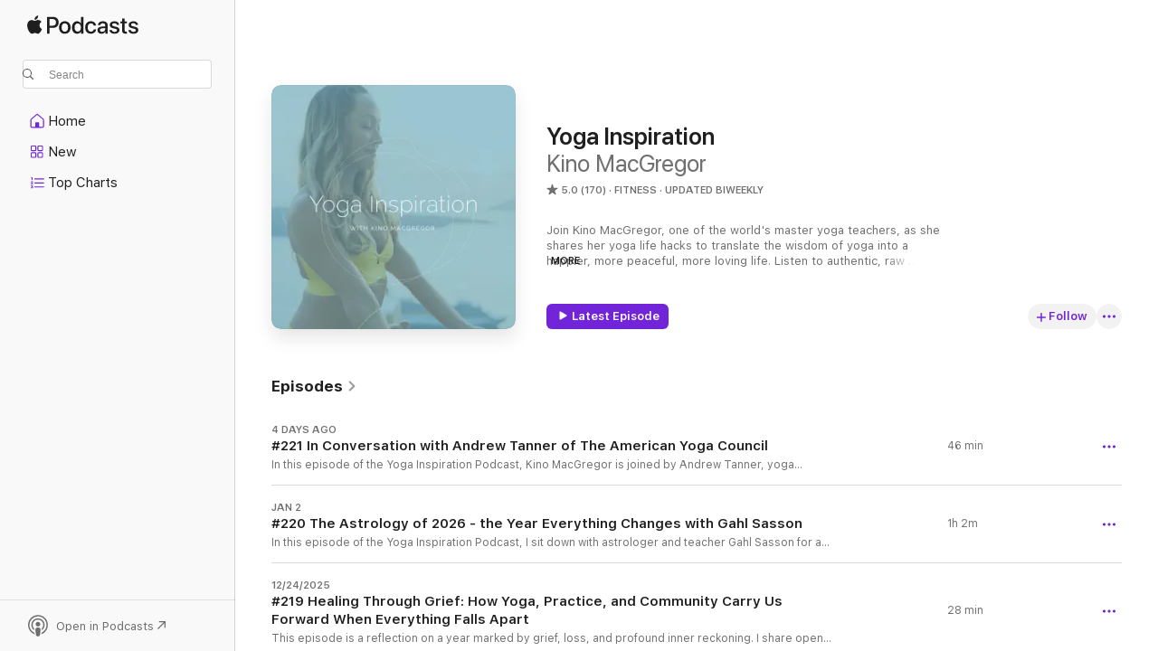

--- FILE ---
content_type: text/html
request_url: https://podcasts.apple.com/us/podcast/yoga-inspiration/id1506670499
body_size: 38688
content:
<!DOCTYPE html>
<html dir="ltr" lang="en-US">
    <head>
        <meta charset="utf-8" />
        <meta http-equiv="X-UA-Compatible" content="IE=edge" />
        <meta name="viewport" content="width=device-width,initial-scale=1" />
        <meta name="applicable-device" content="pc,mobile" />
        <meta name="referrer" content="strict-origin" />

        <link
            rel="apple-touch-icon"
            sizes="180x180"
            href="/assets/favicon/favicon-180.png"
        />
        <link
            rel="icon"
            type="image/png"
            sizes="32x32"
            href="/assets/favicon/favicon-32.png"
        />
        <link
            rel="icon"
            type="image/png"
            sizes="16x16"
            href="/assets/favicon/favicon-16.png"
        />
        <link
            rel="mask-icon"
            href="/assets/favicon/favicon.svg"
            color="#7e50df"
        />
        <link rel="manifest" href="/manifest.json" />

        <title>Yoga Inspiration - Podcast - Apple Podcasts</title><!-- HEAD_svelte-1frznod_START --><link rel="preconnect" href="//www.apple.com/wss/fonts" crossorigin="anonymous"><link rel="stylesheet" as="style" href="//www.apple.com/wss/fonts?families=SF+Pro,v4%7CSF+Pro+Icons,v1&amp;display=swap" type="text/css" referrerpolicy="strict-origin-when-cross-origin"><!-- HEAD_svelte-1frznod_END --><!-- HEAD_svelte-eg3hvx_START -->    <meta name="description" content="Listen to Kino MacGregor's Yoga Inspiration podcast on Apple Podcasts.">  <link rel="canonical" href="https://podcasts.apple.com/us/podcast/yoga-inspiration/id1506670499">   <link rel="alternate" type="application/json+oembed" href="https://podcasts.apple.com/api/oembed?url=https%3A%2F%2Fpodcasts.apple.com%2Fus%2Fpodcast%2Fyoga-inspiration%2Fid1506670499" title="Yoga Inspiration - Podcast - Apple Podcasts">  <meta name="al:ios:app_store_id" content="525463029"> <meta name="al:ios:app_name" content="Apple Podcasts"> <meta name="apple:content_id" content="1506670499"> <meta name="apple:title" content="Yoga Inspiration"> <meta name="apple:description" content="Listen to Kino MacGregor's Yoga Inspiration podcast on Apple Podcasts.">   <meta property="og:title" content="Yoga Inspiration"> <meta property="og:description" content="Fitness Podcast · Updated Biweekly · Join Kino MacGregor, one of the world's master yoga teachers, as she shares her yoga life hacks to translate the wisdom of yoga into a happier, more peaceful, more loving life. Listen to authentic, ra…"> <meta property="og:site_name" content="Apple Podcasts"> <meta property="og:url" content="https://podcasts.apple.com/us/podcast/yoga-inspiration/id1506670499"> <meta property="og:image" content="https://is1-ssl.mzstatic.com/image/thumb/Podcasts125/v4/f7/0f/62/f70f62ab-364d-02c1-0964-661ccb5994bf/mza_7142668375333003692.png/1200x1200bf-60.jpg"> <meta property="og:image:secure_url" content="https://is1-ssl.mzstatic.com/image/thumb/Podcasts125/v4/f7/0f/62/f70f62ab-364d-02c1-0964-661ccb5994bf/mza_7142668375333003692.png/1200x1200bf-60.jpg"> <meta property="og:image:alt" content="Yoga Inspiration"> <meta property="og:image:width" content="1200"> <meta property="og:image:height" content="1200"> <meta property="og:image:type" content="image/jpg"> <meta property="og:type" content="website"> <meta property="og:locale" content="en_US">     <meta name="twitter:title" content="Yoga Inspiration"> <meta name="twitter:description" content="Fitness Podcast · Updated Biweekly · Join Kino MacGregor, one of the world's master yoga teachers, as she shares her yoga life hacks to translate the wisdom of yoga into a happier, more peaceful, more loving life. Listen to authentic, ra…"> <meta name="twitter:site" content="@ApplePodcasts"> <meta name="twitter:image" content="https://is1-ssl.mzstatic.com/image/thumb/Podcasts125/v4/f7/0f/62/f70f62ab-364d-02c1-0964-661ccb5994bf/mza_7142668375333003692.png/1200x1200bf-60.jpg"> <meta name="twitter:image:alt" content="Yoga Inspiration"> <meta name="twitter:card" content="summary">      <!-- HTML_TAG_START -->
                <script id=schema:show type="application/ld+json">
                    {"@context":"http://schema.org","@type":"CreativeWorkSeries","name":"Yoga Inspiration","description":"Join Kino MacGregor, one of the world's master yoga teachers, as she shares her yoga life hacks to translate the wisdom of yoga into a happier, more peaceful, more loving life. Listen to authentic, raw conversations and talks from Kino on her own and with real students about what yoga is really all about. Ignite or rekindle your inner spark to get on your mat and keep practicing.","genre":["Fitness","Podcasts","Health & Fitness","Religion & Spirituality","Spirituality"],"url":"https://podcasts.apple.com/us/podcast/yoga-inspiration/id1506670499","offers":[{"@type":"Offer","category":"free","price":0}],"dateModified":"2026-01-16T16:47:00Z","thumbnailUrl":"https://is1-ssl.mzstatic.com/image/thumb/Podcasts125/v4/f7/0f/62/f70f62ab-364d-02c1-0964-661ccb5994bf/mza_7142668375333003692.png/1200x1200bf.webp","aggregateRating":{"@type":"AggregateRating","ratingValue":5,"reviewCount":170,"itemReviewed":{"@type":"CreativeWorkSeries","name":"Yoga Inspiration","description":"Join Kino MacGregor, one of the world's master yoga teachers, as she shares her yoga life hacks to translate the wisdom of yoga into a happier, more peaceful, more loving life. Listen to authentic, raw conversations and talks from Kino on her own and with real students about what yoga is really all about. Ignite or rekindle your inner spark to get on your mat and keep practicing.","genre":["Fitness","Podcasts","Health & Fitness","Religion & Spirituality","Spirituality"],"url":"https://podcasts.apple.com/us/podcast/yoga-inspiration/id1506670499","offers":[{"@type":"Offer","category":"free","price":0}],"dateModified":"2026-01-16T16:47:00Z","thumbnailUrl":"https://is1-ssl.mzstatic.com/image/thumb/Podcasts125/v4/f7/0f/62/f70f62ab-364d-02c1-0964-661ccb5994bf/mza_7142668375333003692.png/1200x1200bf.webp"}},"review":[{"@type":"Review","author":"Gabriellemm88","datePublished":"2024-12-13","name":"Real deal","reviewBody":"Thank you for giving Hala a voice and daring to talk about what’s happening in Lebanon and Gaza. I will forever respect you.","reviewRating":{"@type":"Rating","ratingValue":5,"bestRating":5,"worstRating":1},"itemReviewed":{"@type":"CreativeWorkSeries","name":"Yoga Inspiration","description":"Join Kino MacGregor, one of the world's master yoga teachers, as she shares her yoga life hacks to translate the wisdom of yoga into a happier, more peaceful, more loving life. Listen to authentic, raw conversations and talks from Kino on her own and with real students about what yoga is really all about. Ignite or rekindle your inner spark to get on your mat and keep practicing.","genre":["Fitness","Podcasts","Health & Fitness","Religion & Spirituality","Spirituality"],"url":"https://podcasts.apple.com/us/podcast/yoga-inspiration/id1506670499","offers":[{"@type":"Offer","category":"free","price":0}],"dateModified":"2026-01-16T16:47:00Z","thumbnailUrl":"https://is1-ssl.mzstatic.com/image/thumb/Podcasts125/v4/f7/0f/62/f70f62ab-364d-02c1-0964-661ccb5994bf/mza_7142668375333003692.png/1200x1200bf.webp"}},{"@type":"Review","author":"akizora1","datePublished":"2024-12-12","name":"I’m here for the interviews","reviewBody":"Kino is a great interviewer and chooses wonderful people to talk with.  I’m always so glad I took the time to listen.","reviewRating":{"@type":"Rating","ratingValue":5,"bestRating":5,"worstRating":1},"itemReviewed":{"@type":"CreativeWorkSeries","name":"Yoga Inspiration","description":"Join Kino MacGregor, one of the world's master yoga teachers, as she shares her yoga life hacks to translate the wisdom of yoga into a happier, more peaceful, more loving life. Listen to authentic, raw conversations and talks from Kino on her own and with real students about what yoga is really all about. Ignite or rekindle your inner spark to get on your mat and keep practicing.","genre":["Fitness","Podcasts","Health & Fitness","Religion & Spirituality","Spirituality"],"url":"https://podcasts.apple.com/us/podcast/yoga-inspiration/id1506670499","offers":[{"@type":"Offer","category":"free","price":0}],"dateModified":"2026-01-16T16:47:00Z","thumbnailUrl":"https://is1-ssl.mzstatic.com/image/thumb/Podcasts125/v4/f7/0f/62/f70f62ab-364d-02c1-0964-661ccb5994bf/mza_7142668375333003692.png/1200x1200bf.webp"}},{"@type":"Review","author":"Cali Lili Indies ™pwMiM™ feMt0","datePublished":"2023-05-17","name":"“Kino is AWESOME 💕 like meeting a new friend & rediscovering my more peaceful self “","reviewBody":"I’m sharing a quote about Kino written by an artist named Cali Lili - because this called my attention to Kino’s work : \n\n“As a dancer who was also a teenage practitioner of yoga (as well as having been a teenage yoga teacher myself) I’m always aware that everyone is both a teacher and student at various times of day, various times of the year and various times in our lives. Kino recently came into my consciousness at a time when extra stress from current events & scheduling my own work - was becoming a REALLY big problem. Kino reminded me of my more peaceful self. The self I bring to my art , the self I share with others - in compassion- but which I forget too often, to bring to my … self. Self compassion and self care … are too often dismissed … and it’s an amazing moment when we can accept, that this type of gentle kindness, toward self, is equal to the kindnesses we bestow outside ourselves…thank you Kino. Thank you universe.”","reviewRating":{"@type":"Rating","ratingValue":5,"bestRating":5,"worstRating":1},"itemReviewed":{"@type":"CreativeWorkSeries","name":"Yoga Inspiration","description":"Join Kino MacGregor, one of the world's master yoga teachers, as she shares her yoga life hacks to translate the wisdom of yoga into a happier, more peaceful, more loving life. Listen to authentic, raw conversations and talks from Kino on her own and with real students about what yoga is really all about. Ignite or rekindle your inner spark to get on your mat and keep practicing.","genre":["Fitness","Podcasts","Health & Fitness","Religion & Spirituality","Spirituality"],"url":"https://podcasts.apple.com/us/podcast/yoga-inspiration/id1506670499","offers":[{"@type":"Offer","category":"free","price":0}],"dateModified":"2026-01-16T16:47:00Z","thumbnailUrl":"https://is1-ssl.mzstatic.com/image/thumb/Podcasts125/v4/f7/0f/62/f70f62ab-364d-02c1-0964-661ccb5994bf/mza_7142668375333003692.png/1200x1200bf.webp"}},{"@type":"Review","author":"Bongoddess","datePublished":"2022-03-03","name":"If you’re a yoga student/teacher the podcast is an amazing recourse!","reviewBody":"I’ve never felt so compelled to leave a review than after listening to todays episode #114 A Call To Ahimsa and a Prayer For Peace in Ukrainian. I’ve also never felt so proud to call Kino my teacher. Although we’ve only met in person one time I knew that her gentle yet firm way of teaching worked for me. I can easily understand the teachings of the eight fold path and with sustained practice it gets easier and easier but today was different. Today Kino is raw emotion and it is felt deeply. I sobbed as I listened but thankful to be here listening from a safe place as our brothers and sisters fight a war. I’ve stayed clear of the news before today because I know it doesn’t serve me too be so upset, afraid , angry at the situation but Kino explains what is happening in a way that I can hear it and pray/meditate/practice not only ahimsa but the other limbs of the practice SO that I may serve others without passing on fear/anger etc. I can’t wait to someday visit my teacher Kino in the new space in Miami! Peace and Love to all!","reviewRating":{"@type":"Rating","ratingValue":5,"bestRating":5,"worstRating":1},"itemReviewed":{"@type":"CreativeWorkSeries","name":"Yoga Inspiration","description":"Join Kino MacGregor, one of the world's master yoga teachers, as she shares her yoga life hacks to translate the wisdom of yoga into a happier, more peaceful, more loving life. Listen to authentic, raw conversations and talks from Kino on her own and with real students about what yoga is really all about. Ignite or rekindle your inner spark to get on your mat and keep practicing.","genre":["Fitness","Podcasts","Health & Fitness","Religion & Spirituality","Spirituality"],"url":"https://podcasts.apple.com/us/podcast/yoga-inspiration/id1506670499","offers":[{"@type":"Offer","category":"free","price":0}],"dateModified":"2026-01-16T16:47:00Z","thumbnailUrl":"https://is1-ssl.mzstatic.com/image/thumb/Podcasts125/v4/f7/0f/62/f70f62ab-364d-02c1-0964-661ccb5994bf/mza_7142668375333003692.png/1200x1200bf.webp"}},{"@type":"Review","author":"33whiskey","datePublished":"2021-09-20","name":"A must listen for yogis","reviewBody":"Kino’s podcast is amazing. So nice to be able to receive teachings through Kino via this podcast. Episodes are packed with so much good information on the practice and philosophy of yoga. I often have to go back and replay episodes when I am not doing other things (driving, etc.) so that I can take notes of stuff I want to learn more about. Thank you so much for sharing your knowledge with us Kino!","reviewRating":{"@type":"Rating","ratingValue":5,"bestRating":5,"worstRating":1},"itemReviewed":{"@type":"CreativeWorkSeries","name":"Yoga Inspiration","description":"Join Kino MacGregor, one of the world's master yoga teachers, as she shares her yoga life hacks to translate the wisdom of yoga into a happier, more peaceful, more loving life. Listen to authentic, raw conversations and talks from Kino on her own and with real students about what yoga is really all about. Ignite or rekindle your inner spark to get on your mat and keep practicing.","genre":["Fitness","Podcasts","Health & Fitness","Religion & Spirituality","Spirituality"],"url":"https://podcasts.apple.com/us/podcast/yoga-inspiration/id1506670499","offers":[{"@type":"Offer","category":"free","price":0}],"dateModified":"2026-01-16T16:47:00Z","thumbnailUrl":"https://is1-ssl.mzstatic.com/image/thumb/Podcasts125/v4/f7/0f/62/f70f62ab-364d-02c1-0964-661ccb5994bf/mza_7142668375333003692.png/1200x1200bf.webp"}},{"@type":"Review","author":"TropcialismSF","datePublished":"2021-01-09","name":"Knowledge and wisdom","reviewBody":"Kino is an incredible guide who brings her whole self to her teachings. She shares so much of the yoga lineage as well as her her bits of wisdom that she has accumulated over the decades.  I especially loved hearing about her journey as a biracial Japanese American grappling with the legacy of white supremacy in America and also as a yogi. To be sure, this isn’t a focus of her podcast but I really do appreciate hearing from voices of color who are leaders in the Western yoga world because the wellness community also has a role to play in bringing healing to our fellow Americans who are in pain. Kino’s podcast is perfectly titled because she herself is a yoga inspiration.","reviewRating":{"@type":"Rating","ratingValue":5,"bestRating":5,"worstRating":1},"itemReviewed":{"@type":"CreativeWorkSeries","name":"Yoga Inspiration","description":"Join Kino MacGregor, one of the world's master yoga teachers, as she shares her yoga life hacks to translate the wisdom of yoga into a happier, more peaceful, more loving life. Listen to authentic, raw conversations and talks from Kino on her own and with real students about what yoga is really all about. Ignite or rekindle your inner spark to get on your mat and keep practicing.","genre":["Fitness","Podcasts","Health & Fitness","Religion & Spirituality","Spirituality"],"url":"https://podcasts.apple.com/us/podcast/yoga-inspiration/id1506670499","offers":[{"@type":"Offer","category":"free","price":0}],"dateModified":"2026-01-16T16:47:00Z","thumbnailUrl":"https://is1-ssl.mzstatic.com/image/thumb/Podcasts125/v4/f7/0f/62/f70f62ab-364d-02c1-0964-661ccb5994bf/mza_7142668375333003692.png/1200x1200bf.webp"}},{"@type":"Review","author":"cats19932010","datePublished":"2021-08-05","name":"Wonderful podcast, but 1 concern","reviewBody":"I love Kino and I love this podcast, but I have noticed that sometimes Kino uses an Indian accent. This feels a bit odd and distracting at times.","reviewRating":{"@type":"Rating","ratingValue":4,"bestRating":5,"worstRating":1},"itemReviewed":{"@type":"CreativeWorkSeries","name":"Yoga Inspiration","description":"Join Kino MacGregor, one of the world's master yoga teachers, as she shares her yoga life hacks to translate the wisdom of yoga into a happier, more peaceful, more loving life. Listen to authentic, raw conversations and talks from Kino on her own and with real students about what yoga is really all about. Ignite or rekindle your inner spark to get on your mat and keep practicing.","genre":["Fitness","Podcasts","Health & Fitness","Religion & Spirituality","Spirituality"],"url":"https://podcasts.apple.com/us/podcast/yoga-inspiration/id1506670499","offers":[{"@type":"Offer","category":"free","price":0}],"dateModified":"2026-01-16T16:47:00Z","thumbnailUrl":"https://is1-ssl.mzstatic.com/image/thumb/Podcasts125/v4/f7/0f/62/f70f62ab-364d-02c1-0964-661ccb5994bf/mza_7142668375333003692.png/1200x1200bf.webp"}},{"@type":"Review","author":"Coreydreidy","datePublished":"2021-06-03","name":"Wonderful and inspiring with one small caveat","reviewBody":"I love Kino so much and find her a deep source of wisdom. She’s an inspiration to practice and is just so smart. I do wish she didn’t put on an Indian accent though in her talks - I find it incredibly distracting and appropriative. This is meant to be a gentle call in to her to hopefully stop doing that. But I do think she’s great and an inspiration.","reviewRating":{"@type":"Rating","ratingValue":4,"bestRating":5,"worstRating":1},"itemReviewed":{"@type":"CreativeWorkSeries","name":"Yoga Inspiration","description":"Join Kino MacGregor, one of the world's master yoga teachers, as she shares her yoga life hacks to translate the wisdom of yoga into a happier, more peaceful, more loving life. Listen to authentic, raw conversations and talks from Kino on her own and with real students about what yoga is really all about. Ignite or rekindle your inner spark to get on your mat and keep practicing.","genre":["Fitness","Podcasts","Health & Fitness","Religion & Spirituality","Spirituality"],"url":"https://podcasts.apple.com/us/podcast/yoga-inspiration/id1506670499","offers":[{"@type":"Offer","category":"free","price":0}],"dateModified":"2026-01-16T16:47:00Z","thumbnailUrl":"https://is1-ssl.mzstatic.com/image/thumb/Podcasts125/v4/f7/0f/62/f70f62ab-364d-02c1-0964-661ccb5994bf/mza_7142668375333003692.png/1200x1200bf.webp"}},{"@type":"Review","author":"Pacific Navigator","datePublished":"2020-11-01","name":"Freedom to practice yoga in today’s political environment","reviewBody":"Today was the first time Of listening to Kinos podcast about voting and the importance of voting.  The first time listening to Kinos  podcast.    I listened to it at the yoga studio where we can still practice yoga without condemnation with freedom to practice what we want. She brings out why we need to vote.  Now I want to listen to all of her other podcast and I’m so excited I can’t wait like a kid in a candy store. Smart intelligent and a yogi. Yay","reviewRating":{"@type":"Rating","ratingValue":5,"bestRating":5,"worstRating":1},"itemReviewed":{"@type":"CreativeWorkSeries","name":"Yoga Inspiration","description":"Join Kino MacGregor, one of the world's master yoga teachers, as she shares her yoga life hacks to translate the wisdom of yoga into a happier, more peaceful, more loving life. Listen to authentic, raw conversations and talks from Kino on her own and with real students about what yoga is really all about. Ignite or rekindle your inner spark to get on your mat and keep practicing.","genre":["Fitness","Podcasts","Health & Fitness","Religion & Spirituality","Spirituality"],"url":"https://podcasts.apple.com/us/podcast/yoga-inspiration/id1506670499","offers":[{"@type":"Offer","category":"free","price":0}],"dateModified":"2026-01-16T16:47:00Z","thumbnailUrl":"https://is1-ssl.mzstatic.com/image/thumb/Podcasts125/v4/f7/0f/62/f70f62ab-364d-02c1-0964-661ccb5994bf/mza_7142668375333003692.png/1200x1200bf.webp"}},{"@type":"Review","author":"svethenna","datePublished":"2020-08-20","name":"Love this podcast!","reviewBody":"Thank you Kino! I really enjoy listening your podcast, it’s very inspiring, I love it!","reviewRating":{"@type":"Rating","ratingValue":5,"bestRating":5,"worstRating":1},"itemReviewed":{"@type":"CreativeWorkSeries","name":"Yoga Inspiration","description":"Join Kino MacGregor, one of the world's master yoga teachers, as she shares her yoga life hacks to translate the wisdom of yoga into a happier, more peaceful, more loving life. Listen to authentic, raw conversations and talks from Kino on her own and with real students about what yoga is really all about. Ignite or rekindle your inner spark to get on your mat and keep practicing.","genre":["Fitness","Podcasts","Health & Fitness","Religion & Spirituality","Spirituality"],"url":"https://podcasts.apple.com/us/podcast/yoga-inspiration/id1506670499","offers":[{"@type":"Offer","category":"free","price":0}],"dateModified":"2026-01-16T16:47:00Z","thumbnailUrl":"https://is1-ssl.mzstatic.com/image/thumb/Podcasts125/v4/f7/0f/62/f70f62ab-364d-02c1-0964-661ccb5994bf/mza_7142668375333003692.png/1200x1200bf.webp"}}],"workExample":[{"@type":"AudioObject","datePublished":"2026-01-16","description":"In this episode of the Yoga Inspiration Podcast, Kino MacGregor is joined by Andrew Tanner, yoga teacher of over 20 years, founder of the American Yoga Council and the Berkshire Yoga Festival, and author of So You Want to Open a Yoga Studio.\n Together t","duration":"PT46M1S","genre":["Fitness"],"name":"#221 In Conversation with Andrew Tanner of The American Yoga Council","offers":[{"@type":"Offer","category":"free","price":0}],"requiresSubscription":"no","uploadDate":"2026-01-16","url":"https://podcasts.apple.com/us/podcast/221-in-conversation-with-andrew-tanner-of-the/id1506670499?i=1000745454567","thumbnailUrl":"https://is1-ssl.mzstatic.com/image/thumb/Podcasts125/v4/f7/0f/62/f70f62ab-364d-02c1-0964-661ccb5994bf/mza_7142668375333003692.png/1200x1200bf.webp"},{"@type":"AudioObject","datePublished":"2026-01-02","description":"In this episode of the Yoga Inspiration Podcast, I sit down with astrologer and teacher Gahl Sasson for a thoughtful conversation on cycles, change, and finding meaning during times of transition.\n Together we explore how astrology and yoga intersect a","duration":"PT1H1M40S","genre":["Fitness"],"name":"#220 The Astrology of 2026 - the Year Everything Changes with Gahl Sasson","offers":[{"@type":"Offer","category":"free","price":0}],"requiresSubscription":"no","uploadDate":"2026-01-02","url":"https://podcasts.apple.com/us/podcast/220-the-astrology-of-2026-the-year-everything/id1506670499?i=1000743514845","thumbnailUrl":"https://is1-ssl.mzstatic.com/image/thumb/Podcasts125/v4/f7/0f/62/f70f62ab-364d-02c1-0964-661ccb5994bf/mza_7142668375333003692.png/1200x1200bf.webp"},{"@type":"AudioObject","datePublished":"2025-12-24","description":"This year has been rough in ways I could not have imagined.\n The overarching theme has been one of grief, loss, and sorrow, a kind of ache that spread through every part of my life. The tragic death of my teacher did not remain a single event. It ripple","duration":"PT28M27S","genre":["Fitness"],"name":"#219 Healing Through Grief: How Yoga, Practice, and Community Carry Us Forward When Everything Falls Apart","offers":[{"@type":"Offer","category":"free","price":0}],"requiresSubscription":"no","uploadDate":"2025-12-24","url":"https://podcasts.apple.com/us/podcast/219-healing-through-grief-how-yoga-practice-and/id1506670499?i=1000742784610","thumbnailUrl":"https://is1-ssl.mzstatic.com/image/thumb/Podcasts125/v4/f7/0f/62/f70f62ab-364d-02c1-0964-661ccb5994bf/mza_7142668375333003692.png/1200x1200bf.webp"},{"@type":"AudioObject","datePublished":"2025-12-19","description":"In this episode, Kino speaks with trauma-informed yoga educator and activist Terri Cooper to explore the deep connection between yoga and healing. What is trauma, really? Is yoga inherently trauma-sensitive? And how can teachers and students use yoga to","duration":"PT1H11M6S","genre":["Fitness"],"name":"#218 Is Yoga Inherently Healing? Trauma, Activation & the Power of Presence with Terri Cooper and Kino MacGregor","offers":[{"@type":"Offer","category":"free","price":0}],"requiresSubscription":"no","uploadDate":"2025-12-19","url":"https://podcasts.apple.com/us/podcast/218-is-yoga-inherently-healing-trauma-activation-the/id1506670499?i=1000742012931","thumbnailUrl":"https://is1-ssl.mzstatic.com/image/thumb/Podcasts125/v4/f7/0f/62/f70f62ab-364d-02c1-0964-661ccb5994bf/mza_7142668375333003692.png/1200x1200bf.webp"},{"@type":"AudioObject","datePublished":"2025-12-05","description":"Each year, under the bright full moon of Guru Purnima, yoga practitioners and seekers around the world pause to honor the timeless presence of the Guru, the teacher who removes darkness and reveals the light that has always been within us.\n But what doe","duration":"PT1H34M1S","genre":["Fitness"],"name":"#217 Walking in the Light of the Guru: Lineage, Faith & Living Wisdom","offers":[{"@type":"Offer","category":"free","price":0}],"requiresSubscription":"no","uploadDate":"2025-12-05","url":"https://podcasts.apple.com/us/podcast/217-walking-in-the-light-of-the-guru-lineage/id1506670499?i=1000739866922","thumbnailUrl":"https://is1-ssl.mzstatic.com/image/thumb/Podcasts125/v4/f7/0f/62/f70f62ab-364d-02c1-0964-661ccb5994bf/mza_7142668375333003692.png/1200x1200bf.webp"},{"@type":"AudioObject","datePublished":"2025-11-21","description":"In a world where information is always within reach, it's tempting to believe we no longer need teachers. With a few clicks, we can access ancient texts, videos, and tutorials on nearly any aspect of yoga. But there's something that the internet canno","duration":"PT1H25M50S","genre":["Fitness"],"name":"#216 The Importance of a Teacher, the Meaning of Being a Student and the Power of Transmission.","offers":[{"@type":"Offer","category":"free","price":0}],"requiresSubscription":"no","uploadDate":"2025-11-21","url":"https://podcasts.apple.com/us/podcast/216-the-importance-of-a-teacher-the/id1506670499?i=1000737792546","thumbnailUrl":"https://is1-ssl.mzstatic.com/image/thumb/Podcasts125/v4/f7/0f/62/f70f62ab-364d-02c1-0964-661ccb5994bf/mza_7142668375333003692.png/1200x1200bf.webp"},{"@type":"AudioObject","datePublished":"2025-11-07","description":"In this deeply honest and sometimes difficult conversation, Melissa Matt, Kino MacGregor, Peg Mulqueen, Sarah Nelson, and Greg Nardi take a courageous step into the heart of Ashtanga Yoga's ongoing reckoning. This episode asks some of the most pressing","duration":"PT2H7M47S","genre":["Fitness"],"name":"#215 Dialogue and Discipline, Rethinking Authority in Ashtanga Yoga","offers":[{"@type":"Offer","category":"free","price":0}],"requiresSubscription":"no","uploadDate":"2025-11-07","url":"https://podcasts.apple.com/us/podcast/215-dialogue-and-discipline-rethinking-authority-in/id1506670499?i=1000735713906","thumbnailUrl":"https://is1-ssl.mzstatic.com/image/thumb/Podcasts125/v4/f7/0f/62/f70f62ab-364d-02c1-0964-661ccb5994bf/mza_7142668375333003692.png/1200x1200bf.webp"},{"@type":"AudioObject","datePublished":"2025-10-24","description":"Podcast notes\n   The Quiet Turning: Meditation, Yoga, and the Truth of Impermanence\n   One of the most frustrating instructions I ever received in a meditation class was deceptively simple: Close your eyes and quiet the mind. I remember thinking, if I","duration":"PT1H5M50S","genre":["Fitness"],"name":"#214 The Quiet Turning: Meditation, Yoga, and the Truth of Impermanence","offers":[{"@type":"Offer","category":"free","price":0}],"requiresSubscription":"no","uploadDate":"2025-10-24","url":"https://podcasts.apple.com/us/podcast/214-the-quiet-turning-meditation-yoga-and/id1506670499?i=1000733311629","thumbnailUrl":"https://is1-ssl.mzstatic.com/image/thumb/Podcasts125/v4/f7/0f/62/f70f62ab-364d-02c1-0964-661ccb5994bf/mza_7142668375333003692.png/1200x1200bf.webp"},{"@type":"AudioObject","datePublished":"2025-10-10","description":"What does it really mean to practice yoga not just once in a while, but again and again, across years, through resistance, joy, boredom, and transformation?\n   In this episode, Kino and Tim explore the deeper meaning of abhyāsa, the Sanskrit word oft","duration":"PT1H7M4S","genre":["Fitness"],"name":"#213 Abhyāsa: The Sacred Art of Returning, Practice, Repetition, and Inner Cultivation","offers":[{"@type":"Offer","category":"free","price":0}],"requiresSubscription":"no","uploadDate":"2025-10-10","url":"https://podcasts.apple.com/us/podcast/213-abhy%C4%81sa-the-sacred-art-of-returning/id1506670499?i=1000731158234","thumbnailUrl":"https://is1-ssl.mzstatic.com/image/thumb/Podcasts125/v4/f7/0f/62/f70f62ab-364d-02c1-0964-661ccb5994bf/mza_7142668375333003692.png/1200x1200bf.webp"},{"@type":"AudioObject","datePublished":"2025-09-26","description":"The yoga community is like one big family, not united by fancy poses but by a shared love for this ancient practice. It doesn’t matter what shapes your body can or can’t make; what matters is that you keep showing up and giving your best effort.","duration":"PT57M8S","genre":["Fitness"],"name":"#212 Understanding the Ashtanga Yoga Opening Invocation: Etymology, Meaning & Inner Alchemy","offers":[{"@type":"Offer","category":"free","price":0}],"requiresSubscription":"no","uploadDate":"2025-09-26","url":"https://podcasts.apple.com/us/podcast/212-understanding-the-ashtanga-yoga-opening/id1506670499?i=1000728558182","thumbnailUrl":"https://is1-ssl.mzstatic.com/image/thumb/Podcasts125/v4/f7/0f/62/f70f62ab-364d-02c1-0964-661ccb5994bf/mza_7142668375333003692.png/1200x1200bf.webp"},{"@type":"AudioObject","datePublished":"2025-09-12","description":"In this insightful episode of the Yoga Inspiration Podcast, Kino MacGregor sits down with longtime Ashtanga practitioner and teacher Wade Oakley to explore the intersection of traditional yoga practice and modern strength training.\n   Wade shares how","duration":"PT1H1M42S","genre":["Fitness"],"name":"#211 A Supported Practice: Finding Balance Between Yoga and Strength Training with Kino MacGregor and Wade Oakley","offers":[{"@type":"Offer","category":"free","price":0}],"requiresSubscription":"no","uploadDate":"2025-09-12","url":"https://podcasts.apple.com/us/podcast/211-a-supported-practice-finding-balance-between/id1506670499?i=1000726508564","thumbnailUrl":"https://is1-ssl.mzstatic.com/image/thumb/Podcasts125/v4/f7/0f/62/f70f62ab-364d-02c1-0964-661ccb5994bf/mza_7142668375333003692.png/1200x1200bf.webp"},{"@type":"AudioObject","datePublished":"2025-08-29","description":"In this rare and heartfelt conversation, Kino MacGregor sits down with Sri Shubha, daughter of the legendary T. Krishnamacharya, to share stories and insights from the man often called the father of modern yoga.\n Sri Shubha offers a deeply personal glim","duration":"PT54M42S","genre":["Fitness"],"name":"#210 Living Legacy: Sri Shubha on Krishnamacharya, Yoga, and Teaching from the Heart","offers":[{"@type":"Offer","category":"free","price":0}],"requiresSubscription":"no","uploadDate":"2025-08-29","url":"https://podcasts.apple.com/us/podcast/210-living-legacy-sri-shubha-on-krishnamacharya-yoga/id1506670499?i=1000724047931","thumbnailUrl":"https://is1-ssl.mzstatic.com/image/thumb/Podcasts125/v4/f7/0f/62/f70f62ab-364d-02c1-0964-661ccb5994bf/mza_7142668375333003692.png/1200x1200bf.webp"},{"@type":"AudioObject","datePublished":"2025-08-22","description":"This bonus episode is a gateway into The Spiritual Hustle, an honest, practical, and soul-centered approach to building a yoga or wellness business. The conversation traces the roots of practice, the call to teach, and the leap of faith it takes to crea","duration":"PT30M1S","genre":["Fitness"],"name":"Bonus Episode: The Spiritual Hustle: Build Your Authentic Yoga Business Without Losing Your Soul","offers":[{"@type":"Offer","category":"free","price":0}],"requiresSubscription":"no","uploadDate":"2025-08-22","url":"https://podcasts.apple.com/us/podcast/bonus-episode-the-spiritual-hustle-build-your/id1506670499?i=1000723097121","thumbnailUrl":"https://is1-ssl.mzstatic.com/image/thumb/Podcasts125/v4/f7/0f/62/f70f62ab-364d-02c1-0964-661ccb5994bf/mza_7142668375333003692.png/1200x1200bf.webp"},{"@type":"AudioObject","datePublished":"2025-08-15","description":"In this warm and inspiring episode, Kino MacGregor welcomes her dear friend and legendary Ashtanga Yoga teacher David Swenson for a conversation about his new book, Only Dead Fish Go With the Flow.\n  \n\n   David shares what sparked the idea for the boo","duration":"PT1H3M53S","genre":["Fitness"],"name":"#209 Roots & Branches: Writing, Teaching, and Living Yoga with David Swenson","offers":[{"@type":"Offer","category":"free","price":0}],"requiresSubscription":"no","uploadDate":"2025-08-15","url":"https://podcasts.apple.com/us/podcast/209-roots-branches-writing-teaching-and-living-yoga/id1506670499?i=1000722085746","thumbnailUrl":"https://is1-ssl.mzstatic.com/image/thumb/Podcasts125/v4/f7/0f/62/f70f62ab-364d-02c1-0964-661ccb5994bf/mza_7142668375333003692.png/1200x1200bf.webp"},{"@type":"AudioObject","datePublished":"2025-08-01","description":"Join Kino MacGregor, Tim Feldmann, Wade Oakley and Chandana Bhowmick as they discuss what devotion means for each of them. Finding the fuel of devotion in their practice is more sustainable than the fuel of ambition. Hear how they each found the stude","duration":"PT1H5M48S","genre":["Fitness"],"name":"#208 The Many Shades of Devotion in Yoga","offers":[{"@type":"Offer","category":"free","price":0}],"requiresSubscription":"no","uploadDate":"2025-08-01","url":"https://podcasts.apple.com/us/podcast/208-the-many-shades-of-devotion-in-yoga/id1506670499?i=1000720209613","thumbnailUrl":"https://is1-ssl.mzstatic.com/image/thumb/Podcasts125/v4/f7/0f/62/f70f62ab-364d-02c1-0964-661ccb5994bf/mza_7142668375333003692.png/1200x1200bf.webp"}]}
                </script>
                <!-- HTML_TAG_END -->    <!-- HEAD_svelte-eg3hvx_END --><!-- HEAD_svelte-1p7jl_START --><!-- HEAD_svelte-1p7jl_END -->
      <script type="module" crossorigin src="/assets/index~6ee77bbec8.js"></script>
      <link rel="stylesheet" href="/assets/index~6c3ea543f1.css">
    </head>
    <body>
        <svg style="display: none" xmlns="http://www.w3.org/2000/svg">
            <symbol id="play-circle-fill" viewBox="0 0 60 60">
                <path
                    class="icon-circle-fill__circle"
                    fill="var(--iconCircleFillBG, transparent)"
                    d="M30 60c16.411 0 30-13.617 30-30C60 13.588 46.382 0 29.971 0 13.588 0 .001 13.588.001 30c0 16.383 13.617 30 30 30Z"
                />
                <path
                    fill="var(--iconFillArrow, var(--keyColor, black))"
                    d="M24.411 41.853c-1.41.853-3.028.177-3.028-1.294V19.47c0-1.44 1.735-2.058 3.028-1.294l17.265 10.235a1.89 1.89 0 0 1 0 3.265L24.411 41.853Z"
                />
            </symbol>
        </svg>
        <script defer src="/assets/focus-visible/focus-visible.min.js"></script>
        

        <script
            async
            src="/includes/js-cdn/musickit/v3/amp/musickit.js"
        ></script>
        <script
            type="module"
            async
            src="/includes/js-cdn/musickit/v3/components/musickit-components/musickit-components.esm.js"
        ></script>
        <script
            nomodule
            async
            src="/includes/js-cdn/musickit/v3/components/musickit-components/musickit-components.js"
        ></script>
        <div id="body-container">
              <div class="app-container svelte-ybg737" data-testid="app-container"> <div class="header svelte-1jb51s" data-testid="header"><nav data-testid="navigation" class="navigation svelte-13li0vp"><div class="navigation__header svelte-13li0vp"><div data-testid="logo" class="logo svelte-1gk6pig"> <a aria-label="Apple Podcasts" role="img" href="https://podcasts.apple.com/us/new" class="svelte-1gk6pig"><svg height="12" viewBox="0 0 67 12" width="67" class="podcasts-logo" aria-hidden="true"><path d="M45.646 3.547c1.748 0 2.903.96 2.903 2.409v5.048h-1.44V9.793h-.036c-.424.819-1.35 1.337-2.31 1.337-1.435 0-2.437-.896-2.437-2.22 0-1.288.982-2.065 2.722-2.17l2.005-.112v-.56c0-.82-.536-1.282-1.448-1.282-.836 0-1.42.4-1.539 1.037H42.66c.042-1.33 1.274-2.276 2.986-2.276zm-22.971 0c2.123 0 3.474 1.456 3.474 3.774 0 2.325-1.344 3.774-3.474 3.774s-3.474-1.45-3.474-3.774c0-2.318 1.358-3.774 3.474-3.774zm15.689 0c1.88 0 3.05 1.19 3.174 2.626h-1.434c-.132-.778-.737-1.359-1.726-1.359-1.156 0-1.922.974-1.922 2.507 0 1.568.773 2.514 1.936 2.514.933 0 1.545-.47 1.712-1.324h1.448c-.167 1.548-1.399 2.584-3.174 2.584-2.089 0-3.453-1.435-3.453-3.774 0-2.29 1.364-3.774 3.439-3.774zm14.263.007c1.622 0 2.785.903 2.82 2.206h-1.414c-.062-.652-.612-1.05-1.448-1.05-.814 0-1.357.377-1.357.952 0 .44.362.735 1.12.924l1.233.287c1.476.357 2.033.903 2.033 1.981 0 1.33-1.254 2.241-3.043 2.241-1.726 0-2.889-.89-3-2.234h1.49c.104.708.668 1.086 1.58 1.086.898 0 1.462-.371 1.462-.96 0-.455-.279-.7-1.044-.896L51.75 7.77c-1.323-.322-1.991-1.001-1.991-2.024 0-1.302 1.163-2.191 2.868-2.191zm11.396 0c1.622 0 2.784.903 2.82 2.206h-1.414c-.063-.652-.613-1.05-1.448-1.05-.815 0-1.358.377-1.358.952 0 .44.362.735 1.121.924l1.232.287C66.452 7.23 67 7.776 67 8.854c0 1.33-1.244 2.241-3.033 2.241-1.726 0-2.889-.89-3-2.234h1.49c.104.708.668 1.086 1.58 1.086.898 0 1.461-.371 1.461-.96 0-.455-.278-.7-1.044-.896l-1.308-.322c-1.323-.322-1.992-1.001-1.992-2.024 0-1.302 1.163-2.191 2.869-2.191zM6.368 2.776l.221.001c.348.028 1.352.135 1.994 1.091-.053.04-1.19.7-1.177 2.088.013 1.656 1.445 2.209 1.458 2.222-.013.041-.227.782-.749 1.55-.455.673-.924 1.333-1.673 1.346-.723.014-.964-.43-1.793-.43-.83 0-1.098.417-1.78.444-.723.027-1.272-.715-1.727-1.388C.205 8.34-.504 5.862.46 4.191c.468-.835 1.325-1.36 2.248-1.373.71-.013 1.365.471 1.793.471.429 0 1.191-.565 2.088-.512zM33.884.9v10.104h-1.462V9.751h-.028c-.432.84-1.267 1.33-2.332 1.33-1.83 0-3.077-1.484-3.077-3.76s1.246-3.76 3.063-3.76c1.051 0 1.88.49 2.297 1.302h.028V.9zm24.849.995v1.743h1.392v1.197h-1.392v4.061c0 .63.279.925.891.925.153 0 .397-.021.494-.035v1.19c-.167.042-.5.07-.835.07-1.483 0-2.06-.56-2.06-1.989V4.835h-1.066V3.638h1.065V1.895zM15.665.9c1.949 0 3.306 1.352 3.306 3.32 0 1.974-1.385 3.332-3.355 3.332h-2.158v3.452h-1.56V.9zm31.388 6.778-1.803.112c-.898.056-1.406.448-1.406 1.078 0 .645.529 1.065 1.336 1.065 1.051 0 1.873-.729 1.873-1.688zM22.675 4.793c-1.218 0-1.942.946-1.942 2.528 0 1.596.724 2.528 1.942 2.528s1.942-.932 1.942-2.528c0-1.59-.724-2.528-1.942-2.528zm7.784.056c-1.17 0-1.935.974-1.935 2.472 0 1.512.765 2.479 1.935 2.479 1.155 0 1.928-.98 1.928-2.479 0-1.484-.773-2.472-1.928-2.472zM15.254 2.224h-1.796v4.012h1.789c1.357 0 2.13-.735 2.13-2.01 0-1.274-.773-2.002-2.123-2.002zM6.596.13c.067.649-.188 1.283-.563 1.756-.39.46-1.007.824-1.624.77-.08-.621.228-1.283.577-1.688.389-.473 1.06-.81 1.61-.838z"></path></svg></a> </div> <div class="search-input-wrapper svelte-1gxcl7k" data-testid="search-input"><div data-testid="amp-search-input" aria-controls="search-suggestions" aria-expanded="false" aria-haspopup="listbox" aria-owns="search-suggestions" class="search-input-container svelte-rg26q6" tabindex="-1" role=""><div class="flex-container svelte-rg26q6"><form id="search-input-form" class="svelte-rg26q6"><svg height="16" width="16" viewBox="0 0 16 16" class="search-svg" aria-hidden="true"><path d="M11.87 10.835c.018.015.035.03.051.047l3.864 3.863a.735.735 0 1 1-1.04 1.04l-3.863-3.864a.744.744 0 0 1-.047-.051 6.667 6.667 0 1 1 1.035-1.035zM6.667 12a5.333 5.333 0 1 0 0-10.667 5.333 5.333 0 0 0 0 10.667z"></path></svg> <input value="" aria-autocomplete="list" aria-multiline="false" aria-controls="search-suggestions" aria-label="Search" placeholder="Search" spellcheck="false" autocomplete="off" autocorrect="off" autocapitalize="off" type="text" inputmode="search" class="search-input__text-field svelte-rg26q6" data-testid="search-input__text-field"></form> </div> <div data-testid="search-scope-bar"></div>   </div> </div></div> <div data-testid="navigation-content" class="navigation__content svelte-13li0vp" id="navigation" aria-hidden="false"><div class="navigation__scrollable-container svelte-13li0vp"><div data-testid="navigation-items-primary" class="navigation-items navigation-items--primary svelte-ng61m8"> <ul class="navigation-items__list svelte-ng61m8">  <li class="navigation-item navigation-item__home svelte-1a5yt87" aria-selected="false" data-testid="navigation-item"> <a href="https://podcasts.apple.com/us/home" class="navigation-item__link svelte-1a5yt87" role="button" data-testid="home" aria-pressed="false"><div class="navigation-item__content svelte-zhx7t9"> <span class="navigation-item__icon svelte-zhx7t9"> <svg xmlns="http://www.w3.org/2000/svg" width="24" height="24" viewBox="0 0 24 24" aria-hidden="true"><path d="M6.392 19.41H17.84c1.172 0 1.831-.674 1.831-1.787v-6.731c0-.689-.205-1.18-.732-1.612l-5.794-4.863c-.322-.271-.651-.403-1.025-.403-.374 0-.703.132-1.025.403L5.3 9.28c-.527.432-.732.923-.732 1.612v6.73c0 1.114.659 1.788 1.823 1.788Zm0-1.106c-.402 0-.717-.293-.717-.681v-6.731c0-.352.088-.564.337-.77l5.793-4.855c.11-.088.227-.147.315-.147s.205.059.315.147l5.793 4.856c.242.205.337.417.337.769v6.73c0 .389-.315.682-.725.682h-3.596v-4.431c0-.337-.22-.557-.557-.557H10.56c-.337 0-.564.22-.564.557v4.43H6.392Z"></path></svg> </span> <span class="navigation-item__label svelte-zhx7t9"> Home </span> </div></a>  </li>  <li class="navigation-item navigation-item__new svelte-1a5yt87" aria-selected="false" data-testid="navigation-item"> <a href="https://podcasts.apple.com/us/new" class="navigation-item__link svelte-1a5yt87" role="button" data-testid="new" aria-pressed="false"><div class="navigation-item__content svelte-zhx7t9"> <span class="navigation-item__icon svelte-zhx7t9"> <svg xmlns="http://www.w3.org/2000/svg" width="24" height="24" viewBox="0 0 24 24" aria-hidden="true"><path d="M9.739 11.138c.93 0 1.399-.47 1.399-1.436V6.428c0-.967-.47-1.428-1.4-1.428h-3.34C5.469 5 5 5.461 5 6.428v3.274c0 .967.469 1.436 1.399 1.436h3.34Zm7.346 0c.93 0 1.399-.47 1.399-1.436V6.428c0-.967-.469-1.428-1.399-1.428h-3.333c-.937 0-1.406.461-1.406 1.428v3.274c0 .967.469 1.436 1.406 1.436h3.333Zm-7.368-1.033H6.414c-.257 0-.381-.132-.381-.403V6.428c0-.263.124-.395.38-.395h3.304c.256 0 .388.132.388.395v3.274c0 .271-.132.403-.388.403Zm7.353 0h-3.303c-.264 0-.388-.132-.388-.403V6.428c0-.263.124-.395.388-.395h3.303c.257 0 .381.132.381.395v3.274c0 .271-.124.403-.38.403Zm-7.33 8.379c.93 0 1.399-.462 1.399-1.428v-3.282c0-.96-.47-1.428-1.4-1.428h-3.34c-.93 0-1.398.469-1.398 1.428v3.282c0 .966.469 1.428 1.399 1.428h3.34Zm7.346 0c.93 0 1.399-.462 1.399-1.428v-3.282c0-.96-.469-1.428-1.399-1.428h-3.333c-.937 0-1.406.469-1.406 1.428v3.282c0 .966.469 1.428 1.406 1.428h3.333ZM9.717 17.45H6.414c-.257 0-.381-.132-.381-.395v-3.274c0-.271.124-.403.38-.403h3.304c.256 0 .388.132.388.403v3.274c0 .263-.132.395-.388.395Zm7.353 0h-3.303c-.264 0-.388-.132-.388-.395v-3.274c0-.271.124-.403.388-.403h3.303c.257 0 .381.132.381.403v3.274c0 .263-.124.395-.38.395Z"></path></svg> </span> <span class="navigation-item__label svelte-zhx7t9"> New </span> </div></a>  </li>  <li class="navigation-item navigation-item__charts svelte-1a5yt87" aria-selected="false" data-testid="navigation-item"> <a href="https://podcasts.apple.com/us/charts" class="navigation-item__link svelte-1a5yt87" role="button" data-testid="charts" aria-pressed="false"><div class="navigation-item__content svelte-zhx7t9"> <span class="navigation-item__icon svelte-zhx7t9"> <svg xmlns="http://www.w3.org/2000/svg" width="24" height="24" viewBox="0 0 24 24" aria-hidden="true"><path d="M6.597 9.362c.278 0 .476-.161.476-.49V6.504c0-.307-.22-.505-.542-.505-.257 0-.418.088-.6.212l-.52.36c-.147.102-.228.197-.228.35 0 .191.147.323.315.323.095 0 .14-.015.264-.102l.337-.227h.014V8.87c0 .33.19.49.484.49Zm12.568-.886c.33 0 .593-.257.593-.586a.586.586 0 0 0-.593-.594h-9.66a.586.586 0 0 0-.594.594c0 .33.264.586.593.586h9.661ZM7.3 13.778c.198 0 .351-.139.351-.344 0-.22-.146-.359-.351-.359H6.252v-.022l.601-.483c.498-.41.696-.645.696-1.077 0-.586-.49-.981-1.282-.981-.703 0-1.208.366-1.208.835 0 .234.153.359.402.359.169 0 .279-.052.381-.22.103-.176.235-.271.44-.271.212 0 .366.139.366.344 0 .176-.088.33-.469.63l-.96.791a.493.493 0 0 0-.204.41c0 .227.16.388.402.388H7.3Zm11.865-.871a.59.59 0 1 0 0-1.18h-9.66a.59.59 0 1 0 0 1.18h9.66ZM6.282 18.34c.871 0 1.384-.388 1.384-1.003 0-.403-.278-.681-.784-.725v-.022c.367-.066.66-.315.66-.74 0-.557-.542-.864-1.268-.864-.57 0-1.193.27-1.193.754 0 .205.146.352.373.352.161 0 .234-.066.337-.176.168-.183.3-.242.483-.242.227 0 .396.11.396.33 0 .205-.176.308-.476.308h-.08c-.206 0-.338.102-.338.314 0 .198.125.315.337.315h.095c.33 0 .506.11.506.337 0 .198-.183.345-.432.345-.257 0-.44-.147-.579-.286-.088-.08-.161-.14-.3-.14-.235 0-.403.14-.403.367 0 .505.688.776 1.282.776Zm12.883-1.01c.33 0 .593-.257.593-.586a.586.586 0 0 0-.593-.594h-9.66a.586.586 0 0 0-.594.594c0 .33.264.586.593.586h9.661Z"></path></svg> </span> <span class="navigation-item__label svelte-zhx7t9"> Top Charts </span> </div></a>  </li>  <li class="navigation-item navigation-item__search svelte-1a5yt87" aria-selected="false" data-testid="navigation-item"> <a href="https://podcasts.apple.com/us/search" class="navigation-item__link svelte-1a5yt87" role="button" data-testid="search" aria-pressed="false"><div class="navigation-item__content svelte-zhx7t9"> <span class="navigation-item__icon svelte-zhx7t9"> <svg height="24" viewBox="0 0 24 24" width="24" aria-hidden="true"><path d="M17.979 18.553c.476 0 .813-.366.813-.835a.807.807 0 0 0-.235-.586l-3.45-3.457a5.61 5.61 0 0 0 1.158-3.413c0-3.098-2.535-5.633-5.633-5.633C7.542 4.63 5 7.156 5 10.262c0 3.098 2.534 5.632 5.632 5.632a5.614 5.614 0 0 0 3.274-1.055l3.472 3.472a.835.835 0 0 0 .6.242zm-7.347-3.875c-2.417 0-4.416-2-4.416-4.416 0-2.417 2-4.417 4.416-4.417 2.417 0 4.417 2 4.417 4.417s-2 4.416-4.417 4.416z" fill-opacity=".95"></path></svg> </span> <span class="navigation-item__label svelte-zhx7t9"> Search </span> </div></a>  </li></ul> </div>   </div> <div class="navigation__native-cta"><div slot="native-cta"></div></div></div> </nav> </div>  <div id="scrollable-page" class="scrollable-page svelte-ofwq8g" data-testid="main-section" aria-hidden="false"> <div class="player-bar svelte-dsbdte" data-testid="player-bar" aria-label="Media Controls" aria-hidden="false">   </div> <main data-testid="main" class="svelte-n0itnb"><div class="content-container svelte-n0itnb" data-testid="content-container">    <div class="page-container svelte-1vsyrnf">    <div class="section section--showHeaderRegular svelte-1cj8vg9 without-bottom-spacing" data-testid="section-container" aria-label="Featured" aria-hidden="false"> <div class="shelf-content" data-testid="shelf-content"> <div class="container-detail-header svelte-1uuona0" data-testid="container-detail-header"><div class="show-artwork svelte-123qhuj" slot="artwork" style="--background-color:#9bc3d0; --joe-color:#9bc3d0;"><div data-testid="artwork-component" class="artwork-component artwork-component--aspect-ratio artwork-component--orientation-square svelte-uduhys container-style   artwork-component--fullwidth    artwork-component--has-borders" style="
            --artwork-bg-color: #9bc3d0;
            --aspect-ratio: 1;
            --placeholder-bg-color: #9bc3d0;
       ">   <picture class="svelte-uduhys"><source sizes=" (max-width:999px) 270px,(min-width:1000px) and (max-width:1319px) 300px,(min-width:1320px) and (max-width:1679px) 300px,300px" srcset="https://is1-ssl.mzstatic.com/image/thumb/Podcasts125/v4/f7/0f/62/f70f62ab-364d-02c1-0964-661ccb5994bf/mza_7142668375333003692.png/270x270bb.webp 270w,https://is1-ssl.mzstatic.com/image/thumb/Podcasts125/v4/f7/0f/62/f70f62ab-364d-02c1-0964-661ccb5994bf/mza_7142668375333003692.png/300x300bb.webp 300w,https://is1-ssl.mzstatic.com/image/thumb/Podcasts125/v4/f7/0f/62/f70f62ab-364d-02c1-0964-661ccb5994bf/mza_7142668375333003692.png/540x540bb.webp 540w,https://is1-ssl.mzstatic.com/image/thumb/Podcasts125/v4/f7/0f/62/f70f62ab-364d-02c1-0964-661ccb5994bf/mza_7142668375333003692.png/600x600bb.webp 600w" type="image/webp"> <source sizes=" (max-width:999px) 270px,(min-width:1000px) and (max-width:1319px) 300px,(min-width:1320px) and (max-width:1679px) 300px,300px" srcset="https://is1-ssl.mzstatic.com/image/thumb/Podcasts125/v4/f7/0f/62/f70f62ab-364d-02c1-0964-661ccb5994bf/mza_7142668375333003692.png/270x270bb-60.jpg 270w,https://is1-ssl.mzstatic.com/image/thumb/Podcasts125/v4/f7/0f/62/f70f62ab-364d-02c1-0964-661ccb5994bf/mza_7142668375333003692.png/300x300bb-60.jpg 300w,https://is1-ssl.mzstatic.com/image/thumb/Podcasts125/v4/f7/0f/62/f70f62ab-364d-02c1-0964-661ccb5994bf/mza_7142668375333003692.png/540x540bb-60.jpg 540w,https://is1-ssl.mzstatic.com/image/thumb/Podcasts125/v4/f7/0f/62/f70f62ab-364d-02c1-0964-661ccb5994bf/mza_7142668375333003692.png/600x600bb-60.jpg 600w" type="image/jpeg"> <img alt="" class="artwork-component__contents artwork-component__image svelte-uduhys" src="/assets/artwork/1x1.gif" role="presentation" decoding="async" width="300" height="300" fetchpriority="auto" style="opacity: 1;"></picture> </div> </div> <div class="headings svelte-1uuona0"> <h1 class="headings__title svelte-1uuona0" data-testid="non-editable-product-title"><span dir="auto">Yoga Inspiration</span></h1> <div class="headings__subtitles svelte-1uuona0" data-testid="product-subtitles"><span class="provider svelte-123qhuj">Kino MacGregor</span></div>  <div class="headings__metadata-bottom svelte-1uuona0"><ul class="metadata svelte-123qhuj"><li aria-label="5.0 out of 5, 170 ratings" class="svelte-123qhuj"><span class="star svelte-123qhuj" aria-hidden="true"><svg class="icon" viewBox="0 0 64 64" title=""><path d="M13.559 60.051c1.102.86 2.5.565 4.166-.645l14.218-10.455L46.19 59.406c1.666 1.21 3.037 1.505 4.166.645 1.102-.833 1.344-2.204.672-4.166l-5.618-16.718 14.353-10.32c1.666-1.183 2.338-2.42 1.908-3.764-.43-1.29-1.693-1.935-3.763-1.908l-17.605.108-5.348-16.8C34.308 4.496 33.34 3.5 31.944 3.5c-1.372 0-2.34.995-2.984 2.984L23.61 23.283l-17.605-.108c-2.07-.027-3.333.618-3.763 1.908-.457 1.344.242 2.58 1.909 3.763l14.352 10.321-5.617 16.718c-.672 1.962-.43 3.333.672 4.166Z"></path></svg></span> 5.0 (170) </li><li class="svelte-123qhuj">FITNESS</li><li class="svelte-123qhuj">UPDATED BIWEEKLY</li></ul> </div></div> <div class="description svelte-1uuona0" data-testid="description">  <div class="truncate-wrapper svelte-1ji3yu5"><p data-testid="truncate-text" dir="auto" class="content svelte-1ji3yu5" style="--lines: 3; --line-height: var(--lineHeight, 16); --link-length: 4;"><!-- HTML_TAG_START -->Join Kino MacGregor, one of the world's master yoga teachers, as she shares her yoga life hacks to translate the wisdom of yoga into a happier, more peaceful, more loving life. Listen to authentic, raw conversations and talks from Kino on her own and with real students about what yoga is really all about. Ignite or rekindle your inner spark to get on your mat and keep practicing.<!-- HTML_TAG_END --></p> </div> </div> <div class="primary-actions svelte-1uuona0"><div class="primary-actions__button primary-actions__button--play svelte-1uuona0"><div class="button-action svelte-1dchn99 primary" data-testid="button-action"> <div class="button svelte-yk984v primary" data-testid="button-base-wrapper"><button data-testid="button-base" type="button"  class="svelte-yk984v"> <span data-testid="button-icon-play" class="icon svelte-1dchn99"><svg height="16" viewBox="0 0 16 16" width="16"><path d="m4.4 15.14 10.386-6.096c.842-.459.794-1.64 0-2.097L4.401.85c-.87-.53-2-.12-2 .82v12.625c0 .966 1.06 1.4 2 .844z"></path></svg></span>  Latest Episode  </button> </div> </div> </div> <div class="primary-actions__button primary-actions__button--shuffle svelte-1uuona0"> </div></div> <div class="secondary-actions svelte-1uuona0"><div slot="secondary-actions"><div class="cloud-buttons svelte-1vilthy" data-testid="cloud-buttons"><div class="cloud-buttons__save svelte-1vilthy"><div class="follow-button svelte-1mgiikm" data-testid="follow-button"><div class="follow-button__background svelte-1mgiikm" data-svelte-h="svelte-16r4sto"><div class="follow-button__background-fill svelte-1mgiikm"></div></div> <div class="follow-button__button-wrapper svelte-1mgiikm"><div data-testid="button-unfollow" class="follow-button__button follow-button__button--unfollow svelte-1mgiikm"><div class="button svelte-yk984v      pill" data-testid="button-base-wrapper"><button data-testid="button-base" aria-label="Unfollow Show" type="button" disabled class="svelte-yk984v"> <svg height="16" viewBox="0 0 16 16" width="16"><path d="M6.233 14.929a.896.896 0 0 0 .79-.438l7.382-11.625c.14-.226.196-.398.196-.578 0-.43-.282-.71-.711-.71-.313 0-.485.1-.672.398l-7.016 11.18-3.64-4.766c-.196-.274-.391-.383-.672-.383-.446 0-.75.304-.75.734 0 .18.078.383.226.57l4.055 5.165c.234.304.476.453.812.453Z"></path></svg> </button> </div></div> <div class="follow-button__button follow-button__button--follow svelte-1mgiikm"><button aria-label="Follow Show" data-testid="button-follow"  class="svelte-1mgiikm"><div class="button__content svelte-1mgiikm"><div class="button__content-group svelte-1mgiikm"><div class="button__icon svelte-1mgiikm" aria-hidden="true"><svg width="10" height="10" viewBox="0 0 10 10" xmlns="http://www.w3.org/2000/svg" fill-rule="evenodd" clip-rule="evenodd" stroke-linejoin="round" stroke-miterlimit="2" class="add-to-library__glyph add-to-library__glyph-add" aria-hidden="true"><path d="M.784 5.784h3.432v3.432c0 .43.354.784.784.784.43 0 .784-.354.784-.784V5.784h3.432a.784.784 0 1 0 0-1.568H5.784V.784A.788.788 0 0 0 5 0a.788.788 0 0 0-.784.784v3.432H.784a.784.784 0 1 0 0 1.568z" fill-rule="nonzero"></path></svg></div> <div class="button__text">Follow</div></div></div></button></div></div> </div></div> <amp-contextual-menu-button config="[object Object]" class="svelte-1sn4kz"> <span aria-label="MORE" class="more-button svelte-1sn4kz more-button--platter" data-testid="more-button" slot="trigger-content"><svg width="28" height="28" viewBox="0 0 28 28" class="glyph" xmlns="http://www.w3.org/2000/svg"><circle fill="var(--iconCircleFill, transparent)" cx="14" cy="14" r="14"></circle><path fill="var(--iconEllipsisFill, white)" d="M10.105 14c0-.87-.687-1.55-1.564-1.55-.862 0-1.557.695-1.557 1.55 0 .848.695 1.55 1.557 1.55.855 0 1.564-.702 1.564-1.55zm5.437 0c0-.87-.68-1.55-1.542-1.55A1.55 1.55 0 0012.45 14c0 .848.695 1.55 1.55 1.55.848 0 1.542-.702 1.542-1.55zm5.474 0c0-.87-.687-1.55-1.557-1.55-.87 0-1.564.695-1.564 1.55 0 .848.694 1.55 1.564 1.55.848 0 1.557-.702 1.557-1.55z"></path></svg></span> </amp-contextual-menu-button> </div></div></div></div> </div></div> <div class="section section--episode svelte-1cj8vg9" data-testid="section-container" aria-label="Episodes" aria-hidden="false"><div class="header svelte-rnrb59">  <div class="header-title-wrapper svelte-rnrb59">   <h2 class="title svelte-rnrb59 title-link" data-testid="header-title"><button type="button" class="title__button svelte-rnrb59" role="link" tabindex="0"><span class="dir-wrapper" dir="auto">Episodes</span> <svg class="chevron" xmlns="http://www.w3.org/2000/svg" viewBox="0 0 64 64" aria-hidden="true"><path d="M19.817 61.863c1.48 0 2.672-.515 3.702-1.546l24.243-23.63c1.352-1.385 1.996-2.737 2.028-4.443 0-1.674-.644-3.09-2.028-4.443L23.519 4.138c-1.03-.998-2.253-1.513-3.702-1.513-2.994 0-5.409 2.382-5.409 5.344 0 1.481.612 2.833 1.739 3.96l20.99 20.347-20.99 20.283c-1.127 1.126-1.739 2.478-1.739 3.96 0 2.93 2.415 5.344 5.409 5.344Z"></path></svg></button></h2> </div> <div slot="buttons" class="section-header-buttons svelte-1cj8vg9"></div> </div> <div class="shelf-content" data-testid="shelf-content"><ol data-testid="episodes-list" class="svelte-834w84"><li class="svelte-834w84"><div class="episode svelte-1pja8da"> <a data-testid="click-action" href="https://podcasts.apple.com/us/podcast/221-in-conversation-with-andrew-tanner-of-the/id1506670499?i=1000745454567" class="link-action svelte-1c9ml6j"> <div data-testid="episode-wrapper" class="episode-wrapper svelte-1pja8da uses-wide-layout"> <div class="episode-details-container svelte-1pja8da"><section class="episode-details-container svelte-18s13vx episode-details-container--wide-layout" data-testid="episode-content"><div class="episode-details svelte-18s13vx"><div class="episode-details__eyebrow svelte-18s13vx"> <p class="episode-details__published-date svelte-18s13vx" data-testid="episode-details__published-date">4D AGO</p> </div> <div class="episode-details__title svelte-18s13vx"> <h3 class="episode-details__title-wrapper svelte-18s13vx" dir="auto"> <div class="multiline-clamp svelte-1a7gcr6 multiline-clamp--overflow" style="--mc-lineClamp: var(--defaultClampOverride, 3);" role="text"> <span class="multiline-clamp__text svelte-1a7gcr6"><span class="episode-details__title-text" data-testid="episode-lockup-title">#221 In Conversation with Andrew Tanner of The American Yoga Council</span></span> </div></h3> </div> <div class="episode-details__summary svelte-18s13vx" data-testid="episode-content__summary"><p dir="auto"> <div class="multiline-clamp svelte-1a7gcr6 multiline-clamp--overflow" style="--mc-lineClamp: var(--defaultClampOverride, 1);" role="text"> <span class="multiline-clamp__text svelte-1a7gcr6"><!-- HTML_TAG_START -->In this episode of the Yoga Inspiration Podcast, Kino MacGregor is joined by Andrew Tanner, yoga teacher of over 20 years, founder of the American Yoga Council and the Berkshire Yoga Festival, and author of So You Want to Open a Yoga Studio.  Together they explore what it truly means to be a yogipreneur and how to build a sustainable livelihood in yoga without losing the heart of the practice. Andrew shares why service is the foundation of meaningful work, why the yoga industry has shifted in recent years, and what many teachers and studio owners are navigating right now.  A central focus of the conversation is the vision behind the American Yoga Council, including competency-based standards, lineage-respecting accreditation, mentorship pathways, and accountability structures designed to better support teachers, schools, and the future of yoga.  This episode is a thoughtful, honest discussion for anyone who teaches yoga, runs a studio, mentors students, or cares deeply about the integrity and evolution of the yoga community.  In this episode, you'll hear about:    What "yogipreneur" really means in today's yoga landscape    Why service is the spark behind sustainable yoga businesses    How and why the yoga industry has changed since 2017    The limitations of traditional accreditation models    The vision and mission of the American Yoga Council    Competency-based standards and lineage transparency    Mentorship, accountability, and trust in yoga education    Supporting teachers and schools without forcing one-size-fits-all systems    Practice with Kino on Omstars  Continue the conversation on the mat. Omstars is Kino's online yoga platform, offering thousands of classes, workshops, and in-depth courses designed to support a sustainable, lifelong practice. Members can explore teaching, philosophy, strength, mobility, and mindful movement from anywhere in the world.  About the Guest  Andrew Tanner is a yoga teacher of over 20 years, founder of the American Yoga Council and the Berkshire Yoga Festival, and author of So You Want to Open a Yoga Studio. He has owned and sold multiple yoga studios and is dedicated to creating ethical, transparent systems that support yoga teachers, schools, and lineages.  Listen, Reflect, and Share  If this episode resonates with you, consider joining the Omstars community to deepen your practice with Kino and explore yoga as a path of study, movement, and self-inquiry. Share this episode with a teacher, studio owner, or mentor who would benefit from the conversation.<!-- HTML_TAG_END --></span> </div></p></div> <div class="episode-details__meta svelte-18s13vx"><div class="play-button-wrapper play-button-wrapper--meta svelte-mm28iu">  <div class="interactive-play-button svelte-1mtc38i" data-testid="interactive-play-button"><button aria-label="Play" class="play-button svelte-19j07e7 play-button--platter    is-stand-alone" data-testid="play-button"><svg aria-hidden="true" class="icon play-svg" data-testid="play-icon" iconState="play"><use href="#play-circle-fill"></use></svg> </button> </div></div></div></div> </section> <section class="sub-container svelte-mm28iu lockup-has-artwork uses-wide-layout"><div class="episode-block svelte-mm28iu"><div class="play-button-wrapper play-button-wrapper--duration svelte-mm28iu">  <div class="interactive-play-button svelte-1mtc38i" data-testid="interactive-play-button"><button aria-label="Play" class="play-button svelte-19j07e7 play-button--platter    is-stand-alone" data-testid="play-button"><svg aria-hidden="true" class="icon play-svg" data-testid="play-icon" iconState="play"><use href="#play-circle-fill"></use></svg> </button> </div></div> <div class="episode-duration-container svelte-mm28iu"><div class="duration svelte-rzxh9h   duration--alt" data-testid="episode-duration"><div class="progress-bar svelte-rzxh9h"></div> <div class="progress-time svelte-rzxh9h">46 min</div> </div></div> <div class="cloud-buttons-wrapper svelte-mm28iu"><div class="cloud-buttons svelte-1vilthy" data-testid="cloud-buttons"><div class="cloud-buttons__save svelte-1vilthy"><div slot="override-save-button" class="cloud-buttons__save svelte-mm28iu"></div></div> <amp-contextual-menu-button config="[object Object]" class="svelte-1sn4kz"> <span aria-label="MORE" class="more-button svelte-1sn4kz  more-button--non-platter" data-testid="more-button" slot="trigger-content"><svg width="28" height="28" viewBox="0 0 28 28" class="glyph" xmlns="http://www.w3.org/2000/svg"><circle fill="var(--iconCircleFill, transparent)" cx="14" cy="14" r="14"></circle><path fill="var(--iconEllipsisFill, white)" d="M10.105 14c0-.87-.687-1.55-1.564-1.55-.862 0-1.557.695-1.557 1.55 0 .848.695 1.55 1.557 1.55.855 0 1.564-.702 1.564-1.55zm5.437 0c0-.87-.68-1.55-1.542-1.55A1.55 1.55 0 0012.45 14c0 .848.695 1.55 1.55 1.55.848 0 1.542-.702 1.542-1.55zm5.474 0c0-.87-.687-1.55-1.557-1.55-.87 0-1.564.695-1.564 1.55 0 .848.694 1.55 1.564 1.55.848 0 1.557-.702 1.557-1.55z"></path></svg></span> </amp-contextual-menu-button> </div></div></div></section></div></div></a> </div> </li><li class="svelte-834w84"><div class="episode svelte-1pja8da"> <a data-testid="click-action" href="https://podcasts.apple.com/us/podcast/220-the-astrology-of-2026-the-year-everything/id1506670499?i=1000743514845" class="link-action svelte-1c9ml6j"> <div data-testid="episode-wrapper" class="episode-wrapper svelte-1pja8da uses-wide-layout"> <div class="episode-details-container svelte-1pja8da"><section class="episode-details-container svelte-18s13vx episode-details-container--wide-layout" data-testid="episode-content"><div class="episode-details svelte-18s13vx"><div class="episode-details__eyebrow svelte-18s13vx"> <p class="episode-details__published-date svelte-18s13vx" data-testid="episode-details__published-date">JAN 2</p> </div> <div class="episode-details__title svelte-18s13vx"> <h3 class="episode-details__title-wrapper svelte-18s13vx" dir="auto"> <div class="multiline-clamp svelte-1a7gcr6 multiline-clamp--overflow" style="--mc-lineClamp: var(--defaultClampOverride, 3);" role="text"> <span class="multiline-clamp__text svelte-1a7gcr6"><span class="episode-details__title-text" data-testid="episode-lockup-title">#220 The Astrology of 2026 - the Year Everything Changes with Gahl Sasson</span></span> </div></h3> </div> <div class="episode-details__summary svelte-18s13vx" data-testid="episode-content__summary"><p dir="auto"> <div class="multiline-clamp svelte-1a7gcr6 multiline-clamp--overflow" style="--mc-lineClamp: var(--defaultClampOverride, 1);" role="text"> <span class="multiline-clamp__text svelte-1a7gcr6"><!-- HTML_TAG_START -->In this episode of the&nbsp;Yoga Inspiration Podcast, I sit down with astrologer and teacher Gahl Sasson for a thoughtful conversation on cycles, change, and finding meaning during times of transition.  Together we explore how astrology and yoga intersect as tools for self awareness, timing, and personal growth. Gahl shares insights into understanding cycles of challenge and opportunity, the importance of perspective during uncertain times, and how spiritual practices can help ground us when life feels overwhelming.  This conversation offers practical wisdom for anyone navigating change, seeking clarity, or wanting to deepen their relationship with practice as a source of stability and insight.  What You'll Learn in This Episode  • How astrology can be used as a tool for self reflection rather than prediction  • Understanding life cycles and why periods of difficulty often precede growth  • The relationship between yoga practice and navigating personal transitions  • How awareness and timing can support wiser decision making  • Finding meaning, resilience, and perspective during uncertain times  • Using spiritual tools to stay grounded while embracing change  As this conversation reminds us, timing matters. When we understand the cycles we are moving through, we can meet them with intention rather than force. If you're feeling called to begin the new year with greater awareness and consistency, the  January 30 Day Flexibility Challenge on Omstars offers a supportive way to do just that. Through just 20 minutes a day of guided practice, you can align your body and mind with the rhythms of change and start the year grounded, steady, and connected.&nbsp;     https://omstars.com/courses/30-day-flexibility-journey-with-kino-macgregor<!-- HTML_TAG_END --></span> </div></p></div> <div class="episode-details__meta svelte-18s13vx"><div class="play-button-wrapper play-button-wrapper--meta svelte-mm28iu">  <div class="interactive-play-button svelte-1mtc38i" data-testid="interactive-play-button"><button aria-label="Play" class="play-button svelte-19j07e7 play-button--platter    is-stand-alone" data-testid="play-button"><svg aria-hidden="true" class="icon play-svg" data-testid="play-icon" iconState="play"><use href="#play-circle-fill"></use></svg> </button> </div></div></div></div> </section> <section class="sub-container svelte-mm28iu lockup-has-artwork uses-wide-layout"><div class="episode-block svelte-mm28iu"><div class="play-button-wrapper play-button-wrapper--duration svelte-mm28iu">  <div class="interactive-play-button svelte-1mtc38i" data-testid="interactive-play-button"><button aria-label="Play" class="play-button svelte-19j07e7 play-button--platter    is-stand-alone" data-testid="play-button"><svg aria-hidden="true" class="icon play-svg" data-testid="play-icon" iconState="play"><use href="#play-circle-fill"></use></svg> </button> </div></div> <div class="episode-duration-container svelte-mm28iu"><div class="duration svelte-rzxh9h   duration--alt" data-testid="episode-duration"><div class="progress-bar svelte-rzxh9h"></div> <div class="progress-time svelte-rzxh9h">1h 2m</div> </div></div> <div class="cloud-buttons-wrapper svelte-mm28iu"><div class="cloud-buttons svelte-1vilthy" data-testid="cloud-buttons"><div class="cloud-buttons__save svelte-1vilthy"><div slot="override-save-button" class="cloud-buttons__save svelte-mm28iu"></div></div> <amp-contextual-menu-button config="[object Object]" class="svelte-1sn4kz"> <span aria-label="MORE" class="more-button svelte-1sn4kz  more-button--non-platter" data-testid="more-button" slot="trigger-content"><svg width="28" height="28" viewBox="0 0 28 28" class="glyph" xmlns="http://www.w3.org/2000/svg"><circle fill="var(--iconCircleFill, transparent)" cx="14" cy="14" r="14"></circle><path fill="var(--iconEllipsisFill, white)" d="M10.105 14c0-.87-.687-1.55-1.564-1.55-.862 0-1.557.695-1.557 1.55 0 .848.695 1.55 1.557 1.55.855 0 1.564-.702 1.564-1.55zm5.437 0c0-.87-.68-1.55-1.542-1.55A1.55 1.55 0 0012.45 14c0 .848.695 1.55 1.55 1.55.848 0 1.542-.702 1.542-1.55zm5.474 0c0-.87-.687-1.55-1.557-1.55-.87 0-1.564.695-1.564 1.55 0 .848.694 1.55 1.564 1.55.848 0 1.557-.702 1.557-1.55z"></path></svg></span> </amp-contextual-menu-button> </div></div></div></section></div></div></a> </div> </li><li class="svelte-834w84"><div class="episode svelte-1pja8da"> <a data-testid="click-action" href="https://podcasts.apple.com/us/podcast/219-healing-through-grief-how-yoga-practice-and/id1506670499?i=1000742784610" class="link-action svelte-1c9ml6j"> <div data-testid="episode-wrapper" class="episode-wrapper svelte-1pja8da uses-wide-layout"> <div class="episode-details-container svelte-1pja8da"><section class="episode-details-container svelte-18s13vx episode-details-container--wide-layout" data-testid="episode-content"><div class="episode-details svelte-18s13vx"><div class="episode-details__eyebrow svelte-18s13vx"> <p class="episode-details__published-date svelte-18s13vx" data-testid="episode-details__published-date">12/24/2025</p> </div> <div class="episode-details__title svelte-18s13vx"> <h3 class="episode-details__title-wrapper svelte-18s13vx" dir="auto"> <div class="multiline-clamp svelte-1a7gcr6 multiline-clamp--overflow" style="--mc-lineClamp: var(--defaultClampOverride, 3);" role="text"> <span class="multiline-clamp__text svelte-1a7gcr6"><span class="episode-details__title-text" data-testid="episode-lockup-title">#219 Healing Through Grief: How Yoga, Practice, and Community Carry Us Forward When Everything Falls Apart</span></span> </div></h3> </div> <div class="episode-details__summary svelte-18s13vx" data-testid="episode-content__summary"><p dir="auto"> <div class="multiline-clamp svelte-1a7gcr6 multiline-clamp--overflow" style="--mc-lineClamp: var(--defaultClampOverride, 1);" role="text"> <span class="multiline-clamp__text svelte-1a7gcr6"><!-- HTML_TAG_START -->This episode is a reflection on a year marked by grief, loss, and profound inner reckoning. I share openly about the death of my teacher, the unraveling of relationships I once trusted, and the disorienting experience of being misunderstood, judged, and rejected in ways I did not expect.  What began as a single loss rippled outward, touching every area of my life. Along the way, I was forced to confront painful truths about friendship, projection, and the limits of compassion when others are committed to misunderstanding you.  Through it all, one thing remained steady: practice.  Yoga has never been performance or achievement for me. It is where effort becomes prayer, where breath becomes an offering, and where I reconnect with something deeper than circumstance. Practice did not erase the pain of this year, but it gave me the strength to keep standing inside it.  In this episode, I explore:    Grief as a force that reshapes identity, relationships, and belief    The difference between honest feedback and cruelty rooted in unprocessed pain    Why some people react with hostility to joy, light, and devotion    The limits of persuasion when someone has decided who you are in their story    How social media amplifies judgment, outrage, and division    Why tending the "garden of the heart" is the only real work we can do    Falling and rising in practice as training for resilience in life    Strength as the courage to keep the heart open rather than shutting down    The power of speech, intention, and conscious listening    Community as imperfect, fractured, and still sacred    Why yoga remains unbroken even when people and institutions feel divided    I also reflect on the teachings that continue to guide me, including the idea that the true practitioner remains steady in praise and blame, friend and foe. I am not there yet. The words still sting. The grief still enters. But I am learning what strength actually means.  This episode is an offering to anyone who has felt shaken, misunderstood, or tempted to dim their light in order to belong. It is a reminder that joy and sorrow can coexist, that devotion does not require approval, and that the practice lives on through sincere breath, effort, and presence.  As long as yoga is practiced with honesty, the lineage has a future.  And within that future, there is light.  Continue the Practice  If you are looking for a steady place to practice, I invite you to join me on Omstars for the January 30 Day Flexibility Challenge. In just 20 minutes a day, we return to breath, movement, and consistency as a way to build strength, flexibility, and resilience on and off the mat.  Omstars members can join the challenge at no additional cost. If you are new, you can sign up for the Omstars email list and try the first three days of the challenge free.   https://omstars.com/courses/30-day-flexibility-journey-with-kino-macgregor<!-- HTML_TAG_END --></span> </div></p></div> <div class="episode-details__meta svelte-18s13vx"><div class="play-button-wrapper play-button-wrapper--meta svelte-mm28iu">  <div class="interactive-play-button svelte-1mtc38i" data-testid="interactive-play-button"><button aria-label="Play" class="play-button svelte-19j07e7 play-button--platter    is-stand-alone" data-testid="play-button"><svg aria-hidden="true" class="icon play-svg" data-testid="play-icon" iconState="play"><use href="#play-circle-fill"></use></svg> </button> </div></div></div></div> </section> <section class="sub-container svelte-mm28iu lockup-has-artwork uses-wide-layout"><div class="episode-block svelte-mm28iu"><div class="play-button-wrapper play-button-wrapper--duration svelte-mm28iu">  <div class="interactive-play-button svelte-1mtc38i" data-testid="interactive-play-button"><button aria-label="Play" class="play-button svelte-19j07e7 play-button--platter    is-stand-alone" data-testid="play-button"><svg aria-hidden="true" class="icon play-svg" data-testid="play-icon" iconState="play"><use href="#play-circle-fill"></use></svg> </button> </div></div> <div class="episode-duration-container svelte-mm28iu"><div class="duration svelte-rzxh9h   duration--alt" data-testid="episode-duration"><div class="progress-bar svelte-rzxh9h"></div> <div class="progress-time svelte-rzxh9h">28 min</div> </div></div> <div class="cloud-buttons-wrapper svelte-mm28iu"><div class="cloud-buttons svelte-1vilthy" data-testid="cloud-buttons"><div class="cloud-buttons__save svelte-1vilthy"><div slot="override-save-button" class="cloud-buttons__save svelte-mm28iu"></div></div> <amp-contextual-menu-button config="[object Object]" class="svelte-1sn4kz"> <span aria-label="MORE" class="more-button svelte-1sn4kz  more-button--non-platter" data-testid="more-button" slot="trigger-content"><svg width="28" height="28" viewBox="0 0 28 28" class="glyph" xmlns="http://www.w3.org/2000/svg"><circle fill="var(--iconCircleFill, transparent)" cx="14" cy="14" r="14"></circle><path fill="var(--iconEllipsisFill, white)" d="M10.105 14c0-.87-.687-1.55-1.564-1.55-.862 0-1.557.695-1.557 1.55 0 .848.695 1.55 1.557 1.55.855 0 1.564-.702 1.564-1.55zm5.437 0c0-.87-.68-1.55-1.542-1.55A1.55 1.55 0 0012.45 14c0 .848.695 1.55 1.55 1.55.848 0 1.542-.702 1.542-1.55zm5.474 0c0-.87-.687-1.55-1.557-1.55-.87 0-1.564.695-1.564 1.55 0 .848.694 1.55 1.564 1.55.848 0 1.557-.702 1.557-1.55z"></path></svg></span> </amp-contextual-menu-button> </div></div></div></section></div></div></a> </div> </li><li class="svelte-834w84"><div class="episode svelte-1pja8da"> <a data-testid="click-action" href="https://podcasts.apple.com/us/podcast/218-is-yoga-inherently-healing-trauma-activation-the/id1506670499?i=1000742012931" class="link-action svelte-1c9ml6j"> <div data-testid="episode-wrapper" class="episode-wrapper svelte-1pja8da uses-wide-layout"> <div class="episode-details-container svelte-1pja8da"><section class="episode-details-container svelte-18s13vx episode-details-container--wide-layout" data-testid="episode-content"><div class="episode-details svelte-18s13vx"><div class="episode-details__eyebrow svelte-18s13vx"> <p class="episode-details__published-date svelte-18s13vx" data-testid="episode-details__published-date">12/19/2025</p> </div> <div class="episode-details__title svelte-18s13vx"> <h3 class="episode-details__title-wrapper svelte-18s13vx" dir="auto"> <div class="multiline-clamp svelte-1a7gcr6 multiline-clamp--overflow" style="--mc-lineClamp: var(--defaultClampOverride, 3);" role="text"> <span class="multiline-clamp__text svelte-1a7gcr6"><span class="episode-details__title-text" data-testid="episode-lockup-title">#218 Is Yoga Inherently Healing? Trauma, Activation &amp; the Power of Presence with Terri Cooper and Kino MacGregor</span></span> </div></h3> </div> <div class="episode-details__summary svelte-18s13vx" data-testid="episode-content__summary"><p dir="auto"> <div class="multiline-clamp svelte-1a7gcr6 multiline-clamp--overflow" style="--mc-lineClamp: var(--defaultClampOverride, 1);" role="text"> <span class="multiline-clamp__text svelte-1a7gcr6"><!-- HTML_TAG_START -->In this episode, Kino speaks with trauma-informed yoga educator and activist Terri Cooper to explore the deep connection between yoga and healing. What is trauma, really? Is yoga inherently trauma-sensitive? And how can teachers and students use yoga to navigate emotional activation and create space for true transformation?    Terri shares her insights from years of work with Connection Coalition, a nonprofit bringing trauma-informed yoga to youth in underserved communities. You'll also learn accessible tools for emotional regulation, why healing is essential for anyone who teaches, and what society gets wrong about trauma.  &nbsp;  Listen in to discover how yoga can become a path of profound presence, self-inquiry, and collective healing.  &nbsp;  Resources &amp; Links:  &nbsp;   The Connection Course on Omstars  Connection Coalition      Practice LIVE with me exclusively on Omstars! Start your journey today with a 7-day trial at  omstars.com.    Stay connected with us on social @omstarsofficial and @kinoyoga    Practice with me in person for workshops, classes, retreats, trainings and Mysore seasons. Find out more about where I'm teaching at  kinoyoga.com  and sign up for our Mysore season in Miami at  www.miamilifecenter.com.<!-- HTML_TAG_END --></span> </div></p></div> <div class="episode-details__meta svelte-18s13vx"><div class="play-button-wrapper play-button-wrapper--meta svelte-mm28iu">  <div class="interactive-play-button svelte-1mtc38i" data-testid="interactive-play-button"><button aria-label="Play" class="play-button svelte-19j07e7 play-button--platter    is-stand-alone" data-testid="play-button"><svg aria-hidden="true" class="icon play-svg" data-testid="play-icon" iconState="play"><use href="#play-circle-fill"></use></svg> </button> </div></div></div></div> </section> <section class="sub-container svelte-mm28iu lockup-has-artwork uses-wide-layout"><div class="episode-block svelte-mm28iu"><div class="play-button-wrapper play-button-wrapper--duration svelte-mm28iu">  <div class="interactive-play-button svelte-1mtc38i" data-testid="interactive-play-button"><button aria-label="Play" class="play-button svelte-19j07e7 play-button--platter    is-stand-alone" data-testid="play-button"><svg aria-hidden="true" class="icon play-svg" data-testid="play-icon" iconState="play"><use href="#play-circle-fill"></use></svg> </button> </div></div> <div class="episode-duration-container svelte-mm28iu"><div class="duration svelte-rzxh9h   duration--alt" data-testid="episode-duration"><div class="progress-bar svelte-rzxh9h"></div> <div class="progress-time svelte-rzxh9h">1h 11m</div> </div></div> <div class="cloud-buttons-wrapper svelte-mm28iu"><div class="cloud-buttons svelte-1vilthy" data-testid="cloud-buttons"><div class="cloud-buttons__save svelte-1vilthy"><div slot="override-save-button" class="cloud-buttons__save svelte-mm28iu"></div></div> <amp-contextual-menu-button config="[object Object]" class="svelte-1sn4kz"> <span aria-label="MORE" class="more-button svelte-1sn4kz  more-button--non-platter" data-testid="more-button" slot="trigger-content"><svg width="28" height="28" viewBox="0 0 28 28" class="glyph" xmlns="http://www.w3.org/2000/svg"><circle fill="var(--iconCircleFill, transparent)" cx="14" cy="14" r="14"></circle><path fill="var(--iconEllipsisFill, white)" d="M10.105 14c0-.87-.687-1.55-1.564-1.55-.862 0-1.557.695-1.557 1.55 0 .848.695 1.55 1.557 1.55.855 0 1.564-.702 1.564-1.55zm5.437 0c0-.87-.68-1.55-1.542-1.55A1.55 1.55 0 0012.45 14c0 .848.695 1.55 1.55 1.55.848 0 1.542-.702 1.542-1.55zm5.474 0c0-.87-.687-1.55-1.557-1.55-.87 0-1.564.695-1.564 1.55 0 .848.694 1.55 1.564 1.55.848 0 1.557-.702 1.557-1.55z"></path></svg></span> </amp-contextual-menu-button> </div></div></div></section></div></div></a> </div> </li><li class="svelte-834w84"><div class="episode svelte-1pja8da"> <a data-testid="click-action" href="https://podcasts.apple.com/us/podcast/217-walking-in-the-light-of-the-guru-lineage/id1506670499?i=1000739866922" class="link-action svelte-1c9ml6j"> <div data-testid="episode-wrapper" class="episode-wrapper svelte-1pja8da uses-wide-layout"> <div class="episode-details-container svelte-1pja8da"><section class="episode-details-container svelte-18s13vx episode-details-container--wide-layout" data-testid="episode-content"><div class="episode-details svelte-18s13vx"><div class="episode-details__eyebrow svelte-18s13vx"> <p class="episode-details__published-date svelte-18s13vx" data-testid="episode-details__published-date">12/05/2025</p> </div> <div class="episode-details__title svelte-18s13vx"> <h3 class="episode-details__title-wrapper svelte-18s13vx" dir="auto"> <div class="multiline-clamp svelte-1a7gcr6 multiline-clamp--overflow" style="--mc-lineClamp: var(--defaultClampOverride, 3);" role="text"> <span class="multiline-clamp__text svelte-1a7gcr6"><span class="episode-details__title-text" data-testid="episode-lockup-title">#217 Walking in the Light of the Guru: Lineage, Faith &amp; Living Wisdom</span></span> </div></h3> </div> <div class="episode-details__summary svelte-18s13vx" data-testid="episode-content__summary"><p dir="auto"> <div class="multiline-clamp svelte-1a7gcr6 multiline-clamp--overflow" style="--mc-lineClamp: var(--defaultClampOverride, 1);" role="text"> <span class="multiline-clamp__text svelte-1a7gcr6"><!-- HTML_TAG_START -->Each year, under the bright full moon of Guru Purnima, yoga practitioners and seekers around the world pause to honor the timeless presence of the Guru, the teacher who removes darkness and reveals the light that has always been within us. This was written in July 2025, the first Guru Purnima Day, after Sharath Jois passed.&nbsp;   Our hearts were still heavy with grief and we contemplated what it truly means to walk in the light of the Guru? In the ancient yoga tradition, the Guru is far more than just a transmitter of techniques or philosophy. The Guru is the living embodiment of wisdom, a steady flame passed from teacher to student, generation after generation.   The Guru: Not Just a Teacher, but a Living Embodiment   Our ancient texts speak clearly about this. The Mundaka Upanishad (1.2.12) tells us:   तद्विज्ञानार्थं स गुरुमेवाभिगच्छेत  समित्पाणिः श्रोत्रियं ब्रह्मनिष्ठम् ॥  Tad-vijnanartham sa gurum evabhigacchet  Samit-panih srotriyam brahma-nishtham   "To realize that Supreme Knowledge, one must approach a Guru alone, carrying fuel in hand, who is learned in the scriptures (srotriya) and firmly established in Brahman (brahma-nistha)."   These two qualities, srotriya and brahma-nistha, reveal the heart of the true Guru.   Srotriya (श्रोत्रिय) comes from sruti (श्रुति), meaning "that which is heard," the revealed wisdom of the Vedas and Upanishads. Etymologically, sru means to hear and -triya means possessor of. A srotriya is one who has fully mastered the sacred teachings, the outer mastery of scripture, tradition, and precise method.   Brahma-nistha (ब्रह्मनिष्ठ) brings us deeper still. Brahman is the undivided reality, the ultimate truth. Nistha means "firmly established," from nis (down, firm) and stha (to stand). A brahma-nistha is one who stands unshakably rooted in the living truth of Brahman. This is the inner realization that breathes life into the outer knowledge.   Together, they remind us:  Without srotriya, the teaching drifts. Without brahma-nistha, the teaching is lifeless.   How the Guru Lives in Our Lineage   In the Ashtanga Yoga tradition, we have seen these qualities alive in the teachers who came before us. Sri T. Krishnamacharya was a true a srotriya and brahma-nistha, deeply rooted in Sanskrit, the Vedas, and the subtle method of yoga: his whole life was devoted to the practice. His student, K. Pattabhi Jois was my teacher and he dedicated his life to teaching. While K. Pattabhi Jois' scholarship as a Sanskrit Vidwan was widely recognized, he unfortunately did not fulfill the role of a perfect endowment of the teachings due to the harm done to female students at his hands. Ashtanga Yoga still seeks to account for those actions.&nbsp;   Sharath Jois, K. Pattabhi Jois' grandson, embodied the living thread of the practice with all his heart and sought to steady the lineage and make space for healing. His srotriya shined through in the precise count, the unwavering discipline, the commitment to preserve the parampara, the unbroken lineage. But what touched people most was his brahma-nistha: the quiet steadiness, the humility, the simple, living truth that shows through his presence and service to this path.   Both of my Ashtanga teachers are gone now. To me, they will always be a light on the path. I still sit with much grief, sorrow and loss about their passing.&nbsp;   A yoga Guru is a yoga master teacher, not necessarily a spiritual embodiment. The word Guru has many levels and my teachers cultivated a light in me that continues to shine today. I would not be who I am today without them both.   A true Guru (or teacher) does not make you a follower. A true Guru (or teacher) shows you how to find the light that has always been yours.   The Guru Cultivates the Inner Flame   As Patanjali reminds us in the Yoga Sutra (1.20):   श्रद्धावीर्यस्मृतिसमाधिप्रज्ञापूर्वक इतरेषाम् ॥ १.२० ॥  Sraddha-virya-smrti-samadhi-prajna-purvaka itaresam   "For others, samadhi comes through faith (sraddha), vigor (virya), remembrance (smrti), deep absorption (samadhi), and wisdom (prajna)."   These qualities are the hidden garden the Guru, our teacher, nourishes in us:   Sraddha: faith, the quiet trust that steadies us when doubt arises.  Virya: courageous effort, the strength to keep going.  Smrti: remembrance of who we really are and why we practice.  Samadhi: deep absorption, the merging of mind, breath, and heart.  Prajna: clear insight, the wisdom that sees through illusion.   The outer Guru lights this lamp. The inner Guru, which is our own guidance and light, keeps it burning.   A Prayer on Guru Purnima   When we bow on Guru Purnima, we do not bow only to a person, we bow to the entire living thread that connects us to truth: our teachers, our daily practice, our inner wisdom.   May our lives be our offering back, our sraddha, our virya, our willingness to stand firm in the truth when the world wavers.   May we carry this flame forward, bright and steady, for all those who will come after us, seeking the same light that our Gurus kept alive for us.   ॐ श्रीगुरुभ्यो नमः।  Pranam to all Gurus, visible and invisible, past, present, and yet to come.   May Guru Purnima remind us all that the Guru is not far away. The true Guru lives in daily breath, sincere effort, and the quiet voice inside that whispers, keep going. May we keep this light alive, together.<!-- HTML_TAG_END --></span> </div></p></div> <div class="episode-details__meta svelte-18s13vx"><div class="play-button-wrapper play-button-wrapper--meta svelte-mm28iu">  <div class="interactive-play-button svelte-1mtc38i" data-testid="interactive-play-button"><button aria-label="Play" class="play-button svelte-19j07e7 play-button--platter    is-stand-alone" data-testid="play-button"><svg aria-hidden="true" class="icon play-svg" data-testid="play-icon" iconState="play"><use href="#play-circle-fill"></use></svg> </button> </div></div></div></div> </section> <section class="sub-container svelte-mm28iu lockup-has-artwork uses-wide-layout"><div class="episode-block svelte-mm28iu"><div class="play-button-wrapper play-button-wrapper--duration svelte-mm28iu">  <div class="interactive-play-button svelte-1mtc38i" data-testid="interactive-play-button"><button aria-label="Play" class="play-button svelte-19j07e7 play-button--platter    is-stand-alone" data-testid="play-button"><svg aria-hidden="true" class="icon play-svg" data-testid="play-icon" iconState="play"><use href="#play-circle-fill"></use></svg> </button> </div></div> <div class="episode-duration-container svelte-mm28iu"><div class="duration svelte-rzxh9h   duration--alt" data-testid="episode-duration"><div class="progress-bar svelte-rzxh9h"></div> <div class="progress-time svelte-rzxh9h">1h 34m</div> </div></div> <div class="cloud-buttons-wrapper svelte-mm28iu"><div class="cloud-buttons svelte-1vilthy" data-testid="cloud-buttons"><div class="cloud-buttons__save svelte-1vilthy"><div slot="override-save-button" class="cloud-buttons__save svelte-mm28iu"></div></div> <amp-contextual-menu-button config="[object Object]" class="svelte-1sn4kz"> <span aria-label="MORE" class="more-button svelte-1sn4kz  more-button--non-platter" data-testid="more-button" slot="trigger-content"><svg width="28" height="28" viewBox="0 0 28 28" class="glyph" xmlns="http://www.w3.org/2000/svg"><circle fill="var(--iconCircleFill, transparent)" cx="14" cy="14" r="14"></circle><path fill="var(--iconEllipsisFill, white)" d="M10.105 14c0-.87-.687-1.55-1.564-1.55-.862 0-1.557.695-1.557 1.55 0 .848.695 1.55 1.557 1.55.855 0 1.564-.702 1.564-1.55zm5.437 0c0-.87-.68-1.55-1.542-1.55A1.55 1.55 0 0012.45 14c0 .848.695 1.55 1.55 1.55.848 0 1.542-.702 1.542-1.55zm5.474 0c0-.87-.687-1.55-1.557-1.55-.87 0-1.564.695-1.564 1.55 0 .848.694 1.55 1.564 1.55.848 0 1.557-.702 1.557-1.55z"></path></svg></span> </amp-contextual-menu-button> </div></div></div></section></div></div></a> </div> </li><li class="svelte-834w84"><div class="episode svelte-1pja8da"> <a data-testid="click-action" href="https://podcasts.apple.com/us/podcast/216-the-importance-of-a-teacher-the/id1506670499?i=1000737792546" class="link-action svelte-1c9ml6j"> <div data-testid="episode-wrapper" class="episode-wrapper svelte-1pja8da uses-wide-layout"> <div class="episode-details-container svelte-1pja8da"><section class="episode-details-container svelte-18s13vx episode-details-container--wide-layout" data-testid="episode-content"><div class="episode-details svelte-18s13vx"><div class="episode-details__eyebrow svelte-18s13vx"> <p class="episode-details__published-date svelte-18s13vx" data-testid="episode-details__published-date">11/21/2025</p> </div> <div class="episode-details__title svelte-18s13vx"> <h3 class="episode-details__title-wrapper svelte-18s13vx" dir="auto"> <div class="multiline-clamp svelte-1a7gcr6 multiline-clamp--overflow" style="--mc-lineClamp: var(--defaultClampOverride, 3);" role="text"> <span class="multiline-clamp__text svelte-1a7gcr6"><span class="episode-details__title-text" data-testid="episode-lockup-title">#216 The Importance of a Teacher, the Meaning of Being a Student and the Power of Transmission.</span></span> </div></h3> </div> <div class="episode-details__summary svelte-18s13vx" data-testid="episode-content__summary"><p dir="auto"> <div class="multiline-clamp svelte-1a7gcr6 multiline-clamp--overflow" style="--mc-lineClamp: var(--defaultClampOverride, 1);" role="text"> <span class="multiline-clamp__text svelte-1a7gcr6"><!-- HTML_TAG_START -->In a world where information is always within reach, it's tempting to believe we no longer need teachers. With a few clicks, we can access ancient texts, videos, and tutorials on nearly any aspect of yoga. But there's something that the internet cannot give you: transmission. Yoga is not simply learned; it is received. And it is only in relationship that this sacred transmission occurs.    Our role as yoga teachers is not to entertain or perform. We are not here to serve up a random collection of poses or stories. Our job is to teach yoga to you, to help you understand the significance of the method. Especially in Ashtanga Yoga, where lineage matters and precision holds meaning, we offer a comprehensive system, not a fragmented sampler. What we offer is not just technique; it is a way of being. And that way of being is passed down through a living thread.    To understand the teacher-student relationship in yoga, we must return to its roots, in the Sanskrit tradition, in the oral teachings of the Upaniṣads, and even in the deep etymology of the words we use in English.       Practice LIVE with me exclusively on Omstars! Start your journey today with a 7-day trial at  omstars.com.    Stay connected with us on social @omstarsofficial and @kinoyoga    Practice with me in person for workshops, classes, retreats, trainings and Mysore seasons. Find out more about where I'm teaching at  kinoyoga.com  and sign up for our Mysore season in Miami at  www.miamilifecenter.com.<!-- HTML_TAG_END --></span> </div></p></div> <div class="episode-details__meta svelte-18s13vx"><div class="play-button-wrapper play-button-wrapper--meta svelte-mm28iu">  <div class="interactive-play-button svelte-1mtc38i" data-testid="interactive-play-button"><button aria-label="Play" class="play-button svelte-19j07e7 play-button--platter    is-stand-alone" data-testid="play-button"><svg aria-hidden="true" class="icon play-svg" data-testid="play-icon" iconState="play"><use href="#play-circle-fill"></use></svg> </button> </div></div></div></div> </section> <section class="sub-container svelte-mm28iu lockup-has-artwork uses-wide-layout"><div class="episode-block svelte-mm28iu"><div class="play-button-wrapper play-button-wrapper--duration svelte-mm28iu">  <div class="interactive-play-button svelte-1mtc38i" data-testid="interactive-play-button"><button aria-label="Play" class="play-button svelte-19j07e7 play-button--platter    is-stand-alone" data-testid="play-button"><svg aria-hidden="true" class="icon play-svg" data-testid="play-icon" iconState="play"><use href="#play-circle-fill"></use></svg> </button> </div></div> <div class="episode-duration-container svelte-mm28iu"><div class="duration svelte-rzxh9h   duration--alt" data-testid="episode-duration"><div class="progress-bar svelte-rzxh9h"></div> <div class="progress-time svelte-rzxh9h">1h 26m</div> </div></div> <div class="cloud-buttons-wrapper svelte-mm28iu"><div class="cloud-buttons svelte-1vilthy" data-testid="cloud-buttons"><div class="cloud-buttons__save svelte-1vilthy"><div slot="override-save-button" class="cloud-buttons__save svelte-mm28iu"></div></div> <amp-contextual-menu-button config="[object Object]" class="svelte-1sn4kz"> <span aria-label="MORE" class="more-button svelte-1sn4kz  more-button--non-platter" data-testid="more-button" slot="trigger-content"><svg width="28" height="28" viewBox="0 0 28 28" class="glyph" xmlns="http://www.w3.org/2000/svg"><circle fill="var(--iconCircleFill, transparent)" cx="14" cy="14" r="14"></circle><path fill="var(--iconEllipsisFill, white)" d="M10.105 14c0-.87-.687-1.55-1.564-1.55-.862 0-1.557.695-1.557 1.55 0 .848.695 1.55 1.557 1.55.855 0 1.564-.702 1.564-1.55zm5.437 0c0-.87-.68-1.55-1.542-1.55A1.55 1.55 0 0012.45 14c0 .848.695 1.55 1.55 1.55.848 0 1.542-.702 1.542-1.55zm5.474 0c0-.87-.687-1.55-1.557-1.55-.87 0-1.564.695-1.564 1.55 0 .848.694 1.55 1.564 1.55.848 0 1.557-.702 1.557-1.55z"></path></svg></span> </amp-contextual-menu-button> </div></div></div></section></div></div></a> </div> </li><li class="svelte-834w84"><div class="episode svelte-1pja8da"> <a data-testid="click-action" href="https://podcasts.apple.com/us/podcast/215-dialogue-and-discipline-rethinking-authority-in/id1506670499?i=1000735713906" class="link-action svelte-1c9ml6j"> <div data-testid="episode-wrapper" class="episode-wrapper svelte-1pja8da uses-wide-layout"> <div class="episode-details-container svelte-1pja8da"><section class="episode-details-container svelte-18s13vx episode-details-container--wide-layout" data-testid="episode-content"><div class="episode-details svelte-18s13vx"><div class="episode-details__eyebrow svelte-18s13vx"> <p class="episode-details__published-date svelte-18s13vx" data-testid="episode-details__published-date">11/07/2025</p> </div> <div class="episode-details__title svelte-18s13vx"> <h3 class="episode-details__title-wrapper svelte-18s13vx" dir="auto"> <div class="multiline-clamp svelte-1a7gcr6 multiline-clamp--overflow" style="--mc-lineClamp: var(--defaultClampOverride, 3);" role="text"> <span class="multiline-clamp__text svelte-1a7gcr6"><span class="episode-details__title-text" data-testid="episode-lockup-title">#215 Dialogue and Discipline, Rethinking Authority in Ashtanga Yoga</span></span> </div></h3> </div> <div class="episode-details__summary svelte-18s13vx" data-testid="episode-content__summary"><p dir="auto"> <div class="multiline-clamp svelte-1a7gcr6 multiline-clamp--overflow" style="--mc-lineClamp: var(--defaultClampOverride, 1);" role="text"> <span class="multiline-clamp__text svelte-1a7gcr6"><!-- HTML_TAG_START -->In this deeply honest and sometimes difficult conversation, Melissa Matt, Kino MacGregor, Peg Mulqueen, Sarah Nelson, and Greg Nardi take a courageous step into the heart of Ashtanga Yoga's ongoing reckoning. This episode asks some of the most pressing and uncomfortable questions facing our community today:   Who decides what practice looks like? How are poses given, and what happens when power, hierarchy, and silence intertwine?   Drawing from recent events and decades of shared experience, the teachers reflect on accountability, lineage, and the urgent need for new models of integrity. The dialogue is raw, vulnerable, and imperfect but necessary.    Stay connected with us on social @omstarsofficial and @kinoyoga    Practice with me in person for workshops, classes, retreats, trainings and Mysore seasons. Find out more about where I'm teaching at  kinoyoga.com  and sign up for our Mysore season in Miami at  www.miamilifecenter.com.<!-- HTML_TAG_END --></span> </div></p></div> <div class="episode-details__meta svelte-18s13vx"><div class="play-button-wrapper play-button-wrapper--meta svelte-mm28iu">  <div class="interactive-play-button svelte-1mtc38i" data-testid="interactive-play-button"><button aria-label="Play" class="play-button svelte-19j07e7 play-button--platter    is-stand-alone" data-testid="play-button"><svg aria-hidden="true" class="icon play-svg" data-testid="play-icon" iconState="play"><use href="#play-circle-fill"></use></svg> </button> </div></div></div></div> </section> <section class="sub-container svelte-mm28iu lockup-has-artwork uses-wide-layout"><div class="episode-block svelte-mm28iu"><div class="play-button-wrapper play-button-wrapper--duration svelte-mm28iu">  <div class="interactive-play-button svelte-1mtc38i" data-testid="interactive-play-button"><button aria-label="Play" class="play-button svelte-19j07e7 play-button--platter    is-stand-alone" data-testid="play-button"><svg aria-hidden="true" class="icon play-svg" data-testid="play-icon" iconState="play"><use href="#play-circle-fill"></use></svg> </button> </div></div> <div class="episode-duration-container svelte-mm28iu"><div class="duration svelte-rzxh9h   duration--alt" data-testid="episode-duration"><div class="progress-bar svelte-rzxh9h"></div> <div class="progress-time svelte-rzxh9h">2h 8m</div> </div></div> <div class="cloud-buttons-wrapper svelte-mm28iu"><div class="cloud-buttons svelte-1vilthy" data-testid="cloud-buttons"><div class="cloud-buttons__save svelte-1vilthy"><div slot="override-save-button" class="cloud-buttons__save svelte-mm28iu"></div></div> <amp-contextual-menu-button config="[object Object]" class="svelte-1sn4kz"> <span aria-label="MORE" class="more-button svelte-1sn4kz  more-button--non-platter" data-testid="more-button" slot="trigger-content"><svg width="28" height="28" viewBox="0 0 28 28" class="glyph" xmlns="http://www.w3.org/2000/svg"><circle fill="var(--iconCircleFill, transparent)" cx="14" cy="14" r="14"></circle><path fill="var(--iconEllipsisFill, white)" d="M10.105 14c0-.87-.687-1.55-1.564-1.55-.862 0-1.557.695-1.557 1.55 0 .848.695 1.55 1.557 1.55.855 0 1.564-.702 1.564-1.55zm5.437 0c0-.87-.68-1.55-1.542-1.55A1.55 1.55 0 0012.45 14c0 .848.695 1.55 1.55 1.55.848 0 1.542-.702 1.542-1.55zm5.474 0c0-.87-.687-1.55-1.557-1.55-.87 0-1.564.695-1.564 1.55 0 .848.694 1.55 1.564 1.55.848 0 1.557-.702 1.557-1.55z"></path></svg></span> </amp-contextual-menu-button> </div></div></div></section></div></div></a> </div> </li><li class="svelte-834w84"><div class="episode svelte-1pja8da"> <a data-testid="click-action" href="https://podcasts.apple.com/us/podcast/214-the-quiet-turning-meditation-yoga-and/id1506670499?i=1000733311629" class="link-action svelte-1c9ml6j"> <div data-testid="episode-wrapper" class="episode-wrapper svelte-1pja8da uses-wide-layout"> <div class="episode-details-container svelte-1pja8da"><section class="episode-details-container svelte-18s13vx episode-details-container--wide-layout" data-testid="episode-content"><div class="episode-details svelte-18s13vx"><div class="episode-details__eyebrow svelte-18s13vx"> <p class="episode-details__published-date svelte-18s13vx" data-testid="episode-details__published-date">10/24/2025</p> </div> <div class="episode-details__title svelte-18s13vx"> <h3 class="episode-details__title-wrapper svelte-18s13vx" dir="auto"> <div class="multiline-clamp svelte-1a7gcr6 multiline-clamp--overflow" style="--mc-lineClamp: var(--defaultClampOverride, 3);" role="text"> <span class="multiline-clamp__text svelte-1a7gcr6"><span class="episode-details__title-text" data-testid="episode-lockup-title">#214 The Quiet Turning: Meditation, Yoga, and the Truth of Impermanence</span></span> </div></h3> </div> <div class="episode-details__summary svelte-18s13vx" data-testid="episode-content__summary"><p dir="auto"> <div class="multiline-clamp svelte-1a7gcr6 multiline-clamp--overflow" style="--mc-lineClamp: var(--defaultClampOverride, 1);" role="text"> <span class="multiline-clamp__text svelte-1a7gcr6"><!-- HTML_TAG_START -->Podcast notes    The Quiet Turning: Meditation, Yoga, and the Truth of Impermanence    One of the most frustrating instructions I ever received in a meditation class was deceptively simple: Close your eyes and quiet the mind. I remember thinking, if I could do that, I wouldn't be here learning how to meditate. Like so many others, I was searching for peace amidst the chaos of my own thoughts.    Fortunately, I stumbled upon an ancient method that didn't demand silence from the start. It welcomed me exactly as I was. And over the years, daily meditation has become a cornerstone of my spiritual path, a way not to escape my thoughts but to learn how to be with them, honestly and gently.    &nbsp;Many people believe they can't meditate because their minds are too restless. But that's precisely why meditation works. You don't need to be naturally calm to benefit from the practice, in fact, it's often those with the most inner turbulence who stand to gain the most. The very effort to sit, to observe, to try, even if imperfectly, is itself transformative. Every sincere attempt to concentrate, even for a moment, changes the texture of our awareness. Presence deepens. Stillness peeks through.    In this way, meditation becomes a necessary companion to the physical discipline of yoga āsana. While āsana strengthens and opens the body, meditation refines the mind. Both are limbs of the same eightfold path and thrive in relationship to each other. If you're immersed in a strong physical practice, I invite you to explore the quiet power of sitting. If you already sit, but haven't stepped onto a mat, consider how movement might deepen your awareness. It's in the meeting of stillness and motion, of breath and body, that yoga reveals its deepest gifts.    There is a turning that happens in every sincere moment of meditation: a turning inward, a turning away from distraction, and when we're ready, a turning toward truth.    Seeing the Dhamma in Impermanence    The Buddha's path is experiential, not theoretical. In the Saṃyutta Nikāya (SN 22.45), he says:    &nbsp;"Yo aniccaṃ passati, so dhammaṃ passati. Yo dhammaṃ passati, so aniccaṃ passati."    "One who sees impermanence sees the Dhamma. One who sees the Dhamma sees impermanence."    To walk the path is to see clearly—moment by moment—that all things arise and pass. This insight is not depressing, but liberating. It opens the heart to compassion, to presence, and to the letting go that leads to peace.    Practice LIVE with me exclusively on Omstars! Start your journey today with a 7-day trial at  omstars.com.    Limited time Offer: Sign up for an Omstars+ membership and Get my FREE course: Ashtanga Mechanics.    Sign up Here!    Stay connected with us on social @omstarsofficial and @kinoyoga   Practice with me in person for workshops, classes, retreats, trainings and Mysore seasons. Find out more about where I'm teaching at  kinoyoga.com  and sign up for our Mysore season in Miami at  www.miamilifecenter.com.<!-- HTML_TAG_END --></span> </div></p></div> <div class="episode-details__meta svelte-18s13vx"><div class="play-button-wrapper play-button-wrapper--meta svelte-mm28iu">  <div class="interactive-play-button svelte-1mtc38i" data-testid="interactive-play-button"><button aria-label="Play" class="play-button svelte-19j07e7 play-button--platter    is-stand-alone" data-testid="play-button"><svg aria-hidden="true" class="icon play-svg" data-testid="play-icon" iconState="play"><use href="#play-circle-fill"></use></svg> </button> </div></div></div></div> </section> <section class="sub-container svelte-mm28iu lockup-has-artwork uses-wide-layout"><div class="episode-block svelte-mm28iu"><div class="play-button-wrapper play-button-wrapper--duration svelte-mm28iu">  <div class="interactive-play-button svelte-1mtc38i" data-testid="interactive-play-button"><button aria-label="Play" class="play-button svelte-19j07e7 play-button--platter    is-stand-alone" data-testid="play-button"><svg aria-hidden="true" class="icon play-svg" data-testid="play-icon" iconState="play"><use href="#play-circle-fill"></use></svg> </button> </div></div> <div class="episode-duration-container svelte-mm28iu"><div class="duration svelte-rzxh9h   duration--alt" data-testid="episode-duration"><div class="progress-bar svelte-rzxh9h"></div> <div class="progress-time svelte-rzxh9h">1h 6m</div> </div></div> <div class="cloud-buttons-wrapper svelte-mm28iu"><div class="cloud-buttons svelte-1vilthy" data-testid="cloud-buttons"><div class="cloud-buttons__save svelte-1vilthy"><div slot="override-save-button" class="cloud-buttons__save svelte-mm28iu"></div></div> <amp-contextual-menu-button config="[object Object]" class="svelte-1sn4kz"> <span aria-label="MORE" class="more-button svelte-1sn4kz  more-button--non-platter" data-testid="more-button" slot="trigger-content"><svg width="28" height="28" viewBox="0 0 28 28" class="glyph" xmlns="http://www.w3.org/2000/svg"><circle fill="var(--iconCircleFill, transparent)" cx="14" cy="14" r="14"></circle><path fill="var(--iconEllipsisFill, white)" d="M10.105 14c0-.87-.687-1.55-1.564-1.55-.862 0-1.557.695-1.557 1.55 0 .848.695 1.55 1.557 1.55.855 0 1.564-.702 1.564-1.55zm5.437 0c0-.87-.68-1.55-1.542-1.55A1.55 1.55 0 0012.45 14c0 .848.695 1.55 1.55 1.55.848 0 1.542-.702 1.542-1.55zm5.474 0c0-.87-.687-1.55-1.557-1.55-.87 0-1.564.695-1.564 1.55 0 .848.694 1.55 1.564 1.55.848 0 1.557-.702 1.557-1.55z"></path></svg></span> </amp-contextual-menu-button> </div></div></div></section></div></div></a> </div> </li> </ol></div></div> <div class="section section--linkListInline svelte-1cj8vg9" data-testid="section-container" aria-hidden="false"> <div class="shelf-content" data-testid="shelf-content"><div class="link-list svelte-knsjsh" data-testid="link-list">   <a data-testid="click-action" href="https://podcasts.apple.com/us/podcast/id1506670499/episodes" class="link-action svelte-1c9ml6j" dir="auto">See All (222) </a>   </div></div></div> <div class="section section--episodeSwoosh svelte-1cj8vg9" data-testid="section-container" aria-label="Trailers" aria-hidden="false"> <div class="shelf-content" data-testid="shelf-content"> <ul class="grid svelte-v0r0ta grid--flow-row  grid--custom-columns grid--episodes" data-testid="grid"> </ul></div></div> <div class="section section--ratings svelte-1cj8vg9" data-testid="section-container" aria-label="Ratings &amp; Reviews" aria-hidden="false"><div class="header svelte-rnrb59">  <div class="header-title-wrapper svelte-rnrb59">   <h2 class="title svelte-rnrb59 title-link" data-testid="header-title"><button type="button" class="title__button svelte-rnrb59" role="link" tabindex="0"><span class="dir-wrapper" dir="auto">Ratings &amp; Reviews</span> <svg class="chevron" xmlns="http://www.w3.org/2000/svg" viewBox="0 0 64 64" aria-hidden="true"><path d="M19.817 61.863c1.48 0 2.672-.515 3.702-1.546l24.243-23.63c1.352-1.385 1.996-2.737 2.028-4.443 0-1.674-.644-3.09-2.028-4.443L23.519 4.138c-1.03-.998-2.253-1.513-3.702-1.513-2.994 0-5.409 2.382-5.409 5.344 0 1.481.612 2.833 1.739 3.96l20.99 20.347-20.99 20.283c-1.127 1.126-1.739 2.478-1.739 3.96 0 2.93 2.415 5.344 5.409 5.344Z"></path></svg></button></h2> </div> <div slot="buttons" class="section-header-buttons svelte-1cj8vg9"></div> </div> <div class="shelf-content" data-testid="shelf-content"> <div class="wrapper svelte-cjxtim"><div class="amp-rating svelte-1rwyjxh" data-testid="rating-component"><div class="stats svelte-1rwyjxh" aria-label="5 out of 5"><div class="stats__main svelte-1rwyjxh" data-testid="amp-rating__average-rating">5</div> <div class="stats__total svelte-1rwyjxh" data-testid="amp-rating__total-text">out of 5</div></div> <div class="numbers svelte-1rwyjxh"><div class="numbers__star-graph svelte-1rwyjxh"><div class="numbers__star-graph__row row-0 svelte-1rwyjxh" aria-label="5 star, 96%"> <div class="numbers__star-graph__row__stars svelte-1rwyjxh"> <div class="star"><svg class="icon" viewBox="0 0 64 64"><path d="M13.559 60.051c1.102.86 2.5.565 4.166-.645l14.218-10.455L46.19 59.406c1.666 1.21 3.037 1.505 4.166.645 1.102-.833 1.344-2.204.672-4.166l-5.618-16.718 14.353-10.32c1.666-1.183 2.338-2.42 1.908-3.764-.43-1.29-1.693-1.935-3.763-1.908l-17.605.108-5.348-16.8C34.308 4.496 33.34 3.5 31.944 3.5c-1.372 0-2.34.995-2.984 2.984L23.61 23.283l-17.605-.108c-2.07-.027-3.333.618-3.763 1.908-.457 1.344.242 2.58 1.909 3.763l14.352 10.321-5.617 16.718c-.672 1.962-.43 3.333.672 4.166Z"></path></svg></div><div class="star"><svg class="icon" viewBox="0 0 64 64"><path d="M13.559 60.051c1.102.86 2.5.565 4.166-.645l14.218-10.455L46.19 59.406c1.666 1.21 3.037 1.505 4.166.645 1.102-.833 1.344-2.204.672-4.166l-5.618-16.718 14.353-10.32c1.666-1.183 2.338-2.42 1.908-3.764-.43-1.29-1.693-1.935-3.763-1.908l-17.605.108-5.348-16.8C34.308 4.496 33.34 3.5 31.944 3.5c-1.372 0-2.34.995-2.984 2.984L23.61 23.283l-17.605-.108c-2.07-.027-3.333.618-3.763 1.908-.457 1.344.242 2.58 1.909 3.763l14.352 10.321-5.617 16.718c-.672 1.962-.43 3.333.672 4.166Z"></path></svg></div><div class="star"><svg class="icon" viewBox="0 0 64 64"><path d="M13.559 60.051c1.102.86 2.5.565 4.166-.645l14.218-10.455L46.19 59.406c1.666 1.21 3.037 1.505 4.166.645 1.102-.833 1.344-2.204.672-4.166l-5.618-16.718 14.353-10.32c1.666-1.183 2.338-2.42 1.908-3.764-.43-1.29-1.693-1.935-3.763-1.908l-17.605.108-5.348-16.8C34.308 4.496 33.34 3.5 31.944 3.5c-1.372 0-2.34.995-2.984 2.984L23.61 23.283l-17.605-.108c-2.07-.027-3.333.618-3.763 1.908-.457 1.344.242 2.58 1.909 3.763l14.352 10.321-5.617 16.718c-.672 1.962-.43 3.333.672 4.166Z"></path></svg></div><div class="star"><svg class="icon" viewBox="0 0 64 64"><path d="M13.559 60.051c1.102.86 2.5.565 4.166-.645l14.218-10.455L46.19 59.406c1.666 1.21 3.037 1.505 4.166.645 1.102-.833 1.344-2.204.672-4.166l-5.618-16.718 14.353-10.32c1.666-1.183 2.338-2.42 1.908-3.764-.43-1.29-1.693-1.935-3.763-1.908l-17.605.108-5.348-16.8C34.308 4.496 33.34 3.5 31.944 3.5c-1.372 0-2.34.995-2.984 2.984L23.61 23.283l-17.605-.108c-2.07-.027-3.333.618-3.763 1.908-.457 1.344.242 2.58 1.909 3.763l14.352 10.321-5.617 16.718c-.672 1.962-.43 3.333.672 4.166Z"></path></svg></div><div class="star"><svg class="icon" viewBox="0 0 64 64"><path d="M13.559 60.051c1.102.86 2.5.565 4.166-.645l14.218-10.455L46.19 59.406c1.666 1.21 3.037 1.505 4.166.645 1.102-.833 1.344-2.204.672-4.166l-5.618-16.718 14.353-10.32c1.666-1.183 2.338-2.42 1.908-3.764-.43-1.29-1.693-1.935-3.763-1.908l-17.605.108-5.348-16.8C34.308 4.496 33.34 3.5 31.944 3.5c-1.372 0-2.34.995-2.984 2.984L23.61 23.283l-17.605-.108c-2.07-.027-3.333.618-3.763 1.908-.457 1.344.242 2.58 1.909 3.763l14.352 10.321-5.617 16.718c-.672 1.962-.43 3.333.672 4.166Z"></path></svg></div></div> <div class="numbers__star-graph__row__bar svelte-1rwyjxh"><div class="numbers__star-graph__row__bar__foreground svelte-1rwyjxh" style="width: 96%" data-testid="star-row-5"></div></div> </div><div class="numbers__star-graph__row row-1 svelte-1rwyjxh" aria-label="4 star, 2%"> <div class="numbers__star-graph__row__stars svelte-1rwyjxh"> <div class="star"><svg class="icon" viewBox="0 0 64 64"><path d="M13.559 60.051c1.102.86 2.5.565 4.166-.645l14.218-10.455L46.19 59.406c1.666 1.21 3.037 1.505 4.166.645 1.102-.833 1.344-2.204.672-4.166l-5.618-16.718 14.353-10.32c1.666-1.183 2.338-2.42 1.908-3.764-.43-1.29-1.693-1.935-3.763-1.908l-17.605.108-5.348-16.8C34.308 4.496 33.34 3.5 31.944 3.5c-1.372 0-2.34.995-2.984 2.984L23.61 23.283l-17.605-.108c-2.07-.027-3.333.618-3.763 1.908-.457 1.344.242 2.58 1.909 3.763l14.352 10.321-5.617 16.718c-.672 1.962-.43 3.333.672 4.166Z"></path></svg></div><div class="star"><svg class="icon" viewBox="0 0 64 64"><path d="M13.559 60.051c1.102.86 2.5.565 4.166-.645l14.218-10.455L46.19 59.406c1.666 1.21 3.037 1.505 4.166.645 1.102-.833 1.344-2.204.672-4.166l-5.618-16.718 14.353-10.32c1.666-1.183 2.338-2.42 1.908-3.764-.43-1.29-1.693-1.935-3.763-1.908l-17.605.108-5.348-16.8C34.308 4.496 33.34 3.5 31.944 3.5c-1.372 0-2.34.995-2.984 2.984L23.61 23.283l-17.605-.108c-2.07-.027-3.333.618-3.763 1.908-.457 1.344.242 2.58 1.909 3.763l14.352 10.321-5.617 16.718c-.672 1.962-.43 3.333.672 4.166Z"></path></svg></div><div class="star"><svg class="icon" viewBox="0 0 64 64"><path d="M13.559 60.051c1.102.86 2.5.565 4.166-.645l14.218-10.455L46.19 59.406c1.666 1.21 3.037 1.505 4.166.645 1.102-.833 1.344-2.204.672-4.166l-5.618-16.718 14.353-10.32c1.666-1.183 2.338-2.42 1.908-3.764-.43-1.29-1.693-1.935-3.763-1.908l-17.605.108-5.348-16.8C34.308 4.496 33.34 3.5 31.944 3.5c-1.372 0-2.34.995-2.984 2.984L23.61 23.283l-17.605-.108c-2.07-.027-3.333.618-3.763 1.908-.457 1.344.242 2.58 1.909 3.763l14.352 10.321-5.617 16.718c-.672 1.962-.43 3.333.672 4.166Z"></path></svg></div><div class="star"><svg class="icon" viewBox="0 0 64 64"><path d="M13.559 60.051c1.102.86 2.5.565 4.166-.645l14.218-10.455L46.19 59.406c1.666 1.21 3.037 1.505 4.166.645 1.102-.833 1.344-2.204.672-4.166l-5.618-16.718 14.353-10.32c1.666-1.183 2.338-2.42 1.908-3.764-.43-1.29-1.693-1.935-3.763-1.908l-17.605.108-5.348-16.8C34.308 4.496 33.34 3.5 31.944 3.5c-1.372 0-2.34.995-2.984 2.984L23.61 23.283l-17.605-.108c-2.07-.027-3.333.618-3.763 1.908-.457 1.344.242 2.58 1.909 3.763l14.352 10.321-5.617 16.718c-.672 1.962-.43 3.333.672 4.166Z"></path></svg></div></div> <div class="numbers__star-graph__row__bar svelte-1rwyjxh"><div class="numbers__star-graph__row__bar__foreground svelte-1rwyjxh" style="width: 2%" data-testid="star-row-4"></div></div> </div><div class="numbers__star-graph__row row-2 svelte-1rwyjxh" aria-label="3 star, 1%"> <div class="numbers__star-graph__row__stars svelte-1rwyjxh"> <div class="star"><svg class="icon" viewBox="0 0 64 64"><path d="M13.559 60.051c1.102.86 2.5.565 4.166-.645l14.218-10.455L46.19 59.406c1.666 1.21 3.037 1.505 4.166.645 1.102-.833 1.344-2.204.672-4.166l-5.618-16.718 14.353-10.32c1.666-1.183 2.338-2.42 1.908-3.764-.43-1.29-1.693-1.935-3.763-1.908l-17.605.108-5.348-16.8C34.308 4.496 33.34 3.5 31.944 3.5c-1.372 0-2.34.995-2.984 2.984L23.61 23.283l-17.605-.108c-2.07-.027-3.333.618-3.763 1.908-.457 1.344.242 2.58 1.909 3.763l14.352 10.321-5.617 16.718c-.672 1.962-.43 3.333.672 4.166Z"></path></svg></div><div class="star"><svg class="icon" viewBox="0 0 64 64"><path d="M13.559 60.051c1.102.86 2.5.565 4.166-.645l14.218-10.455L46.19 59.406c1.666 1.21 3.037 1.505 4.166.645 1.102-.833 1.344-2.204.672-4.166l-5.618-16.718 14.353-10.32c1.666-1.183 2.338-2.42 1.908-3.764-.43-1.29-1.693-1.935-3.763-1.908l-17.605.108-5.348-16.8C34.308 4.496 33.34 3.5 31.944 3.5c-1.372 0-2.34.995-2.984 2.984L23.61 23.283l-17.605-.108c-2.07-.027-3.333.618-3.763 1.908-.457 1.344.242 2.58 1.909 3.763l14.352 10.321-5.617 16.718c-.672 1.962-.43 3.333.672 4.166Z"></path></svg></div><div class="star"><svg class="icon" viewBox="0 0 64 64"><path d="M13.559 60.051c1.102.86 2.5.565 4.166-.645l14.218-10.455L46.19 59.406c1.666 1.21 3.037 1.505 4.166.645 1.102-.833 1.344-2.204.672-4.166l-5.618-16.718 14.353-10.32c1.666-1.183 2.338-2.42 1.908-3.764-.43-1.29-1.693-1.935-3.763-1.908l-17.605.108-5.348-16.8C34.308 4.496 33.34 3.5 31.944 3.5c-1.372 0-2.34.995-2.984 2.984L23.61 23.283l-17.605-.108c-2.07-.027-3.333.618-3.763 1.908-.457 1.344.242 2.58 1.909 3.763l14.352 10.321-5.617 16.718c-.672 1.962-.43 3.333.672 4.166Z"></path></svg></div></div> <div class="numbers__star-graph__row__bar svelte-1rwyjxh"><div class="numbers__star-graph__row__bar__foreground svelte-1rwyjxh" style="width: 1%" data-testid="star-row-3"></div></div> </div><div class="numbers__star-graph__row row-3 svelte-1rwyjxh" aria-label="2 star, 0%"> <div class="numbers__star-graph__row__stars svelte-1rwyjxh"> <div class="star"><svg class="icon" viewBox="0 0 64 64"><path d="M13.559 60.051c1.102.86 2.5.565 4.166-.645l14.218-10.455L46.19 59.406c1.666 1.21 3.037 1.505 4.166.645 1.102-.833 1.344-2.204.672-4.166l-5.618-16.718 14.353-10.32c1.666-1.183 2.338-2.42 1.908-3.764-.43-1.29-1.693-1.935-3.763-1.908l-17.605.108-5.348-16.8C34.308 4.496 33.34 3.5 31.944 3.5c-1.372 0-2.34.995-2.984 2.984L23.61 23.283l-17.605-.108c-2.07-.027-3.333.618-3.763 1.908-.457 1.344.242 2.58 1.909 3.763l14.352 10.321-5.617 16.718c-.672 1.962-.43 3.333.672 4.166Z"></path></svg></div><div class="star"><svg class="icon" viewBox="0 0 64 64"><path d="M13.559 60.051c1.102.86 2.5.565 4.166-.645l14.218-10.455L46.19 59.406c1.666 1.21 3.037 1.505 4.166.645 1.102-.833 1.344-2.204.672-4.166l-5.618-16.718 14.353-10.32c1.666-1.183 2.338-2.42 1.908-3.764-.43-1.29-1.693-1.935-3.763-1.908l-17.605.108-5.348-16.8C34.308 4.496 33.34 3.5 31.944 3.5c-1.372 0-2.34.995-2.984 2.984L23.61 23.283l-17.605-.108c-2.07-.027-3.333.618-3.763 1.908-.457 1.344.242 2.58 1.909 3.763l14.352 10.321-5.617 16.718c-.672 1.962-.43 3.333.672 4.166Z"></path></svg></div></div> <div class="numbers__star-graph__row__bar svelte-1rwyjxh"><div class="numbers__star-graph__row__bar__foreground svelte-1rwyjxh" style="width: 0%" data-testid="star-row-2"></div></div> </div><div class="numbers__star-graph__row row-4 svelte-1rwyjxh" aria-label="1 star, 0%"> <div class="numbers__star-graph__row__stars svelte-1rwyjxh"> <div class="star"><svg class="icon" viewBox="0 0 64 64"><path d="M13.559 60.051c1.102.86 2.5.565 4.166-.645l14.218-10.455L46.19 59.406c1.666 1.21 3.037 1.505 4.166.645 1.102-.833 1.344-2.204.672-4.166l-5.618-16.718 14.353-10.32c1.666-1.183 2.338-2.42 1.908-3.764-.43-1.29-1.693-1.935-3.763-1.908l-17.605.108-5.348-16.8C34.308 4.496 33.34 3.5 31.944 3.5c-1.372 0-2.34.995-2.984 2.984L23.61 23.283l-17.605-.108c-2.07-.027-3.333.618-3.763 1.908-.457 1.344.242 2.58 1.909 3.763l14.352 10.321-5.617 16.718c-.672 1.962-.43 3.333.672 4.166Z"></path></svg></div></div> <div class="numbers__star-graph__row__bar svelte-1rwyjxh"><div class="numbers__star-graph__row__bar__foreground svelte-1rwyjxh" style="width: 0%" data-testid="star-row-1"></div></div> </div></div> <div class="numbers__count svelte-1rwyjxh" data-testid="amp-rating__rating-count-text">170 Ratings</div></div> </div> </div></div></div> <div class="section section--reviews svelte-1cj8vg9" data-testid="section-container" aria-hidden="false"> <div class="shelf-content" data-testid="shelf-content"> <div class="shelf"><section data-testid="shelf-component" class="shelf-grid shelf-grid--onhover svelte-12rmzef" style="
            --grid-max-content-xsmall: 298px; --grid-column-gap-xsmall: 10px; --grid-row-gap-xsmall: 24px; --grid-small: 2; --grid-column-gap-small: 20px; --grid-row-gap-small: 24px; --grid-medium: 2; --grid-column-gap-medium: 20px; --grid-row-gap-medium: 24px; --grid-large: 3; --grid-column-gap-large: 20px; --grid-row-gap-large: 24px; --grid-xlarge: 3; --grid-column-gap-xlarge: 20px; --grid-row-gap-xlarge: 24px;
            --grid-type: A;
            --grid-rows: 1;
            --standard-lockup-shadow-offset: 15px;
            
        "> <div class="shelf-grid__body svelte-12rmzef" data-testid="shelf-body">   <button disabled aria-label="Previous Page" type="button" class="shelf-grid-nav__arrow shelf-grid-nav__arrow--left svelte-1xmivhv" data-testid="shelf-button-left" style="--offset: 0px;"><svg viewBox="0 0 9 31" xmlns="http://www.w3.org/2000/svg"><path d="M5.275 29.46a1.61 1.61 0 0 0 1.456 1.077c1.018 0 1.772-.737 1.772-1.737 0-.526-.277-1.186-.449-1.62l-4.68-11.912L8.05 3.363c.172-.442.45-1.116.45-1.625A1.702 1.702 0 0 0 6.728.002a1.603 1.603 0 0 0-1.456 1.09L.675 12.774c-.301.775-.677 1.744-.677 2.495 0 .754.376 1.705.677 2.498L5.272 29.46Z"></path></svg></button> <ul slot="shelf-content" class="shelf-grid__list shelf-grid__list--grid-type-A shelf-grid__list--grid-rows-1 svelte-12rmzef" role="list" tabindex="-1" data-testid="shelf-item-list">   <li class="shelf-grid__list-item svelte-12rmzef" data-index="0" aria-hidden="true"><div class="svelte-12rmzef"><div slot="item"> <div class="review svelte-msaizh" aria-labelledby="review-12058557540-title" role="comment" data-testid="amp-review__review"><div class="header svelte-msaizh"><div class="header-primary svelte-msaizh"><h3 id="review-12058557540-title" class="title svelte-msaizh" data-testid="amp-review__title" dir="auto">Real deal</h3>  <div class="stars svelte-msaizh" aria-label="5 Stars" data-testid="amp-review__rating-stars"><span data-testid="star-filled" class="star svelte-msaizh"><svg class="star-icon" viewBox="0 0 64 64" aria-hidden="true"><path d="M13.559 60.051c1.102.86 2.5.565 4.166-.645l14.218-10.455L46.19 59.406c1.666 1.21 3.037 1.505 4.166.645 1.102-.833 1.344-2.204.672-4.166l-5.618-16.718 14.353-10.32c1.666-1.183 2.338-2.42 1.908-3.764-.43-1.29-1.693-1.935-3.763-1.908l-17.605.108-5.348-16.8C34.308 4.496 33.34 3.5 31.944 3.5c-1.372 0-2.34.995-2.984 2.984L23.61 23.283l-17.605-.108c-2.07-.027-3.333.618-3.763 1.908-.457 1.344.242 2.58 1.909 3.763l14.352 10.321-5.617 16.718c-.672 1.962-.43 3.333.672 4.166Z"></path></svg></span><span data-testid="star-filled" class="star svelte-msaizh"><svg class="star-icon" viewBox="0 0 64 64" aria-hidden="true"><path d="M13.559 60.051c1.102.86 2.5.565 4.166-.645l14.218-10.455L46.19 59.406c1.666 1.21 3.037 1.505 4.166.645 1.102-.833 1.344-2.204.672-4.166l-5.618-16.718 14.353-10.32c1.666-1.183 2.338-2.42 1.908-3.764-.43-1.29-1.693-1.935-3.763-1.908l-17.605.108-5.348-16.8C34.308 4.496 33.34 3.5 31.944 3.5c-1.372 0-2.34.995-2.984 2.984L23.61 23.283l-17.605-.108c-2.07-.027-3.333.618-3.763 1.908-.457 1.344.242 2.58 1.909 3.763l14.352 10.321-5.617 16.718c-.672 1.962-.43 3.333.672 4.166Z"></path></svg></span><span data-testid="star-filled" class="star svelte-msaizh"><svg class="star-icon" viewBox="0 0 64 64" aria-hidden="true"><path d="M13.559 60.051c1.102.86 2.5.565 4.166-.645l14.218-10.455L46.19 59.406c1.666 1.21 3.037 1.505 4.166.645 1.102-.833 1.344-2.204.672-4.166l-5.618-16.718 14.353-10.32c1.666-1.183 2.338-2.42 1.908-3.764-.43-1.29-1.693-1.935-3.763-1.908l-17.605.108-5.348-16.8C34.308 4.496 33.34 3.5 31.944 3.5c-1.372 0-2.34.995-2.984 2.984L23.61 23.283l-17.605-.108c-2.07-.027-3.333.618-3.763 1.908-.457 1.344.242 2.58 1.909 3.763l14.352 10.321-5.617 16.718c-.672 1.962-.43 3.333.672 4.166Z"></path></svg></span><span data-testid="star-filled" class="star svelte-msaizh"><svg class="star-icon" viewBox="0 0 64 64" aria-hidden="true"><path d="M13.559 60.051c1.102.86 2.5.565 4.166-.645l14.218-10.455L46.19 59.406c1.666 1.21 3.037 1.505 4.166.645 1.102-.833 1.344-2.204.672-4.166l-5.618-16.718 14.353-10.32c1.666-1.183 2.338-2.42 1.908-3.764-.43-1.29-1.693-1.935-3.763-1.908l-17.605.108-5.348-16.8C34.308 4.496 33.34 3.5 31.944 3.5c-1.372 0-2.34.995-2.984 2.984L23.61 23.283l-17.605-.108c-2.07-.027-3.333.618-3.763 1.908-.457 1.344.242 2.58 1.909 3.763l14.352 10.321-5.617 16.718c-.672 1.962-.43 3.333.672 4.166Z"></path></svg></span><span data-testid="star-filled" class="star svelte-msaizh"><svg class="star-icon" viewBox="0 0 64 64" aria-hidden="true"><path d="M13.559 60.051c1.102.86 2.5.565 4.166-.645l14.218-10.455L46.19 59.406c1.666 1.21 3.037 1.505 4.166.645 1.102-.833 1.344-2.204.672-4.166l-5.618-16.718 14.353-10.32c1.666-1.183 2.338-2.42 1.908-3.764-.43-1.29-1.693-1.935-3.763-1.908l-17.605.108-5.348-16.8C34.308 4.496 33.34 3.5 31.944 3.5c-1.372 0-2.34.995-2.984 2.984L23.61 23.283l-17.605-.108c-2.07-.027-3.333.618-3.763 1.908-.457 1.344.242 2.58 1.909 3.763l14.352 10.321-5.617 16.718c-.672 1.962-.43 3.333.672 4.166Z"></path></svg></span> </div></div> <div class="header-secondary svelte-msaizh"><p class="date svelte-msaizh" data-testid="amp-review__published-at">12/13/2024</p> <p class="author svelte-msaizh" data-testid="amp-review__author">Gabriellemm88</p></div></div> <div class="content svelte-msaizh" data-testid="amp-review__text">  <div class="truncate-wrapper svelte-1ji3yu5"><p data-testid="truncate-text" dir="auto" class="content svelte-1ji3yu5   body" style="--lines: 4; --line-height: var(--lineHeight, 16); --link-length: 4;"><!-- HTML_TAG_START -->Thank you for giving Hala a voice and daring to talk about what’s happening in Lebanon and Gaza. I will forever respect you.<!-- HTML_TAG_END --></p> </div> </div>  </div></div> </div></li>   <li class="shelf-grid__list-item svelte-12rmzef" data-index="1" aria-hidden="true"><div class="svelte-12rmzef"><div slot="item"> <div class="review svelte-msaizh" aria-labelledby="review-12056140119-title" role="comment" data-testid="amp-review__review"><div class="header svelte-msaizh"><div class="header-primary svelte-msaizh"><h3 id="review-12056140119-title" class="title svelte-msaizh" data-testid="amp-review__title" dir="auto">I’m here for the interviews</h3>  <div class="stars svelte-msaizh" aria-label="5 Stars" data-testid="amp-review__rating-stars"><span data-testid="star-filled" class="star svelte-msaizh"><svg class="star-icon" viewBox="0 0 64 64" aria-hidden="true"><path d="M13.559 60.051c1.102.86 2.5.565 4.166-.645l14.218-10.455L46.19 59.406c1.666 1.21 3.037 1.505 4.166.645 1.102-.833 1.344-2.204.672-4.166l-5.618-16.718 14.353-10.32c1.666-1.183 2.338-2.42 1.908-3.764-.43-1.29-1.693-1.935-3.763-1.908l-17.605.108-5.348-16.8C34.308 4.496 33.34 3.5 31.944 3.5c-1.372 0-2.34.995-2.984 2.984L23.61 23.283l-17.605-.108c-2.07-.027-3.333.618-3.763 1.908-.457 1.344.242 2.58 1.909 3.763l14.352 10.321-5.617 16.718c-.672 1.962-.43 3.333.672 4.166Z"></path></svg></span><span data-testid="star-filled" class="star svelte-msaizh"><svg class="star-icon" viewBox="0 0 64 64" aria-hidden="true"><path d="M13.559 60.051c1.102.86 2.5.565 4.166-.645l14.218-10.455L46.19 59.406c1.666 1.21 3.037 1.505 4.166.645 1.102-.833 1.344-2.204.672-4.166l-5.618-16.718 14.353-10.32c1.666-1.183 2.338-2.42 1.908-3.764-.43-1.29-1.693-1.935-3.763-1.908l-17.605.108-5.348-16.8C34.308 4.496 33.34 3.5 31.944 3.5c-1.372 0-2.34.995-2.984 2.984L23.61 23.283l-17.605-.108c-2.07-.027-3.333.618-3.763 1.908-.457 1.344.242 2.58 1.909 3.763l14.352 10.321-5.617 16.718c-.672 1.962-.43 3.333.672 4.166Z"></path></svg></span><span data-testid="star-filled" class="star svelte-msaizh"><svg class="star-icon" viewBox="0 0 64 64" aria-hidden="true"><path d="M13.559 60.051c1.102.86 2.5.565 4.166-.645l14.218-10.455L46.19 59.406c1.666 1.21 3.037 1.505 4.166.645 1.102-.833 1.344-2.204.672-4.166l-5.618-16.718 14.353-10.32c1.666-1.183 2.338-2.42 1.908-3.764-.43-1.29-1.693-1.935-3.763-1.908l-17.605.108-5.348-16.8C34.308 4.496 33.34 3.5 31.944 3.5c-1.372 0-2.34.995-2.984 2.984L23.61 23.283l-17.605-.108c-2.07-.027-3.333.618-3.763 1.908-.457 1.344.242 2.58 1.909 3.763l14.352 10.321-5.617 16.718c-.672 1.962-.43 3.333.672 4.166Z"></path></svg></span><span data-testid="star-filled" class="star svelte-msaizh"><svg class="star-icon" viewBox="0 0 64 64" aria-hidden="true"><path d="M13.559 60.051c1.102.86 2.5.565 4.166-.645l14.218-10.455L46.19 59.406c1.666 1.21 3.037 1.505 4.166.645 1.102-.833 1.344-2.204.672-4.166l-5.618-16.718 14.353-10.32c1.666-1.183 2.338-2.42 1.908-3.764-.43-1.29-1.693-1.935-3.763-1.908l-17.605.108-5.348-16.8C34.308 4.496 33.34 3.5 31.944 3.5c-1.372 0-2.34.995-2.984 2.984L23.61 23.283l-17.605-.108c-2.07-.027-3.333.618-3.763 1.908-.457 1.344.242 2.58 1.909 3.763l14.352 10.321-5.617 16.718c-.672 1.962-.43 3.333.672 4.166Z"></path></svg></span><span data-testid="star-filled" class="star svelte-msaizh"><svg class="star-icon" viewBox="0 0 64 64" aria-hidden="true"><path d="M13.559 60.051c1.102.86 2.5.565 4.166-.645l14.218-10.455L46.19 59.406c1.666 1.21 3.037 1.505 4.166.645 1.102-.833 1.344-2.204.672-4.166l-5.618-16.718 14.353-10.32c1.666-1.183 2.338-2.42 1.908-3.764-.43-1.29-1.693-1.935-3.763-1.908l-17.605.108-5.348-16.8C34.308 4.496 33.34 3.5 31.944 3.5c-1.372 0-2.34.995-2.984 2.984L23.61 23.283l-17.605-.108c-2.07-.027-3.333.618-3.763 1.908-.457 1.344.242 2.58 1.909 3.763l14.352 10.321-5.617 16.718c-.672 1.962-.43 3.333.672 4.166Z"></path></svg></span> </div></div> <div class="header-secondary svelte-msaizh"><p class="date svelte-msaizh" data-testid="amp-review__published-at">12/12/2024</p> <p class="author svelte-msaizh" data-testid="amp-review__author">akizora1</p></div></div> <div class="content svelte-msaizh" data-testid="amp-review__text">  <div class="truncate-wrapper svelte-1ji3yu5"><p data-testid="truncate-text" dir="auto" class="content svelte-1ji3yu5   body" style="--lines: 4; --line-height: var(--lineHeight, 16); --link-length: 4;"><!-- HTML_TAG_START -->Kino is a great interviewer and chooses wonderful people to talk with.  I’m always so glad I took the time to listen.<!-- HTML_TAG_END --></p> </div> </div>  </div></div> </div></li>   <li class="shelf-grid__list-item svelte-12rmzef" data-index="2" aria-hidden="true"><div class="svelte-12rmzef"><div slot="item"> <div class="review svelte-msaizh" aria-labelledby="review-9937266097-title" role="comment" data-testid="amp-review__review"><div class="header svelte-msaizh"><div class="header-primary svelte-msaizh"><h3 id="review-9937266097-title" class="title svelte-msaizh" data-testid="amp-review__title" dir="auto">“Kino is AWESOME 💕 like meeting a new friend &amp; rediscovering my more peaceful self “</h3>  <div class="stars svelte-msaizh" aria-label="5 Stars" data-testid="amp-review__rating-stars"><span data-testid="star-filled" class="star svelte-msaizh"><svg class="star-icon" viewBox="0 0 64 64" aria-hidden="true"><path d="M13.559 60.051c1.102.86 2.5.565 4.166-.645l14.218-10.455L46.19 59.406c1.666 1.21 3.037 1.505 4.166.645 1.102-.833 1.344-2.204.672-4.166l-5.618-16.718 14.353-10.32c1.666-1.183 2.338-2.42 1.908-3.764-.43-1.29-1.693-1.935-3.763-1.908l-17.605.108-5.348-16.8C34.308 4.496 33.34 3.5 31.944 3.5c-1.372 0-2.34.995-2.984 2.984L23.61 23.283l-17.605-.108c-2.07-.027-3.333.618-3.763 1.908-.457 1.344.242 2.58 1.909 3.763l14.352 10.321-5.617 16.718c-.672 1.962-.43 3.333.672 4.166Z"></path></svg></span><span data-testid="star-filled" class="star svelte-msaizh"><svg class="star-icon" viewBox="0 0 64 64" aria-hidden="true"><path d="M13.559 60.051c1.102.86 2.5.565 4.166-.645l14.218-10.455L46.19 59.406c1.666 1.21 3.037 1.505 4.166.645 1.102-.833 1.344-2.204.672-4.166l-5.618-16.718 14.353-10.32c1.666-1.183 2.338-2.42 1.908-3.764-.43-1.29-1.693-1.935-3.763-1.908l-17.605.108-5.348-16.8C34.308 4.496 33.34 3.5 31.944 3.5c-1.372 0-2.34.995-2.984 2.984L23.61 23.283l-17.605-.108c-2.07-.027-3.333.618-3.763 1.908-.457 1.344.242 2.58 1.909 3.763l14.352 10.321-5.617 16.718c-.672 1.962-.43 3.333.672 4.166Z"></path></svg></span><span data-testid="star-filled" class="star svelte-msaizh"><svg class="star-icon" viewBox="0 0 64 64" aria-hidden="true"><path d="M13.559 60.051c1.102.86 2.5.565 4.166-.645l14.218-10.455L46.19 59.406c1.666 1.21 3.037 1.505 4.166.645 1.102-.833 1.344-2.204.672-4.166l-5.618-16.718 14.353-10.32c1.666-1.183 2.338-2.42 1.908-3.764-.43-1.29-1.693-1.935-3.763-1.908l-17.605.108-5.348-16.8C34.308 4.496 33.34 3.5 31.944 3.5c-1.372 0-2.34.995-2.984 2.984L23.61 23.283l-17.605-.108c-2.07-.027-3.333.618-3.763 1.908-.457 1.344.242 2.58 1.909 3.763l14.352 10.321-5.617 16.718c-.672 1.962-.43 3.333.672 4.166Z"></path></svg></span><span data-testid="star-filled" class="star svelte-msaizh"><svg class="star-icon" viewBox="0 0 64 64" aria-hidden="true"><path d="M13.559 60.051c1.102.86 2.5.565 4.166-.645l14.218-10.455L46.19 59.406c1.666 1.21 3.037 1.505 4.166.645 1.102-.833 1.344-2.204.672-4.166l-5.618-16.718 14.353-10.32c1.666-1.183 2.338-2.42 1.908-3.764-.43-1.29-1.693-1.935-3.763-1.908l-17.605.108-5.348-16.8C34.308 4.496 33.34 3.5 31.944 3.5c-1.372 0-2.34.995-2.984 2.984L23.61 23.283l-17.605-.108c-2.07-.027-3.333.618-3.763 1.908-.457 1.344.242 2.58 1.909 3.763l14.352 10.321-5.617 16.718c-.672 1.962-.43 3.333.672 4.166Z"></path></svg></span><span data-testid="star-filled" class="star svelte-msaizh"><svg class="star-icon" viewBox="0 0 64 64" aria-hidden="true"><path d="M13.559 60.051c1.102.86 2.5.565 4.166-.645l14.218-10.455L46.19 59.406c1.666 1.21 3.037 1.505 4.166.645 1.102-.833 1.344-2.204.672-4.166l-5.618-16.718 14.353-10.32c1.666-1.183 2.338-2.42 1.908-3.764-.43-1.29-1.693-1.935-3.763-1.908l-17.605.108-5.348-16.8C34.308 4.496 33.34 3.5 31.944 3.5c-1.372 0-2.34.995-2.984 2.984L23.61 23.283l-17.605-.108c-2.07-.027-3.333.618-3.763 1.908-.457 1.344.242 2.58 1.909 3.763l14.352 10.321-5.617 16.718c-.672 1.962-.43 3.333.672 4.166Z"></path></svg></span> </div></div> <div class="header-secondary svelte-msaizh"><p class="date svelte-msaizh" data-testid="amp-review__published-at">05/17/2023</p> <p class="author svelte-msaizh" data-testid="amp-review__author">Cali Lili Indies ™pwMiM™ feMt0</p></div></div> <div class="content svelte-msaizh" data-testid="amp-review__text">  <div class="truncate-wrapper svelte-1ji3yu5"><p data-testid="truncate-text" dir="auto" class="content svelte-1ji3yu5   body" style="--lines: 4; --line-height: var(--lineHeight, 16); --link-length: 4;"><!-- HTML_TAG_START -->I’m sharing a quote about Kino written by an artist named Cali Lili - because this called my attention to Kino’s work : 

“As a dancer who was also a teenage practitioner of yoga (as well as having been a teenage yoga teacher myself) I’m always aware that everyone is both a teacher and student at various times of day, various times of the year and various times in our lives. Kino recently came into my consciousness at a time when extra stress from current events &amp; scheduling my own work - was becoming a REALLY big problem. Kino reminded me of my more peaceful self. The self I bring to my art , the self I share with others - in compassion- but which I forget too often, to bring to my … self. Self compassion and self care … are too often dismissed … and it’s an amazing moment when we can accept, that this type of gentle kindness, toward self, is equal to the kindnesses we bestow outside ourselves…thank you Kino. Thank you universe.”<!-- HTML_TAG_END --></p> </div> </div>  </div></div> </div></li>   <li class="shelf-grid__list-item svelte-12rmzef" data-index="3" aria-hidden="true"><div class="svelte-12rmzef"><div slot="item"> <div class="review svelte-msaizh" aria-labelledby="review-8415894289-title" role="comment" data-testid="amp-review__review"><div class="header svelte-msaizh"><div class="header-primary svelte-msaizh"><h3 id="review-8415894289-title" class="title svelte-msaizh" data-testid="amp-review__title" dir="auto">If you’re a yoga student/teacher the podcast is an amazing recourse!</h3>  <div class="stars svelte-msaizh" aria-label="5 Stars" data-testid="amp-review__rating-stars"><span data-testid="star-filled" class="star svelte-msaizh"><svg class="star-icon" viewBox="0 0 64 64" aria-hidden="true"><path d="M13.559 60.051c1.102.86 2.5.565 4.166-.645l14.218-10.455L46.19 59.406c1.666 1.21 3.037 1.505 4.166.645 1.102-.833 1.344-2.204.672-4.166l-5.618-16.718 14.353-10.32c1.666-1.183 2.338-2.42 1.908-3.764-.43-1.29-1.693-1.935-3.763-1.908l-17.605.108-5.348-16.8C34.308 4.496 33.34 3.5 31.944 3.5c-1.372 0-2.34.995-2.984 2.984L23.61 23.283l-17.605-.108c-2.07-.027-3.333.618-3.763 1.908-.457 1.344.242 2.58 1.909 3.763l14.352 10.321-5.617 16.718c-.672 1.962-.43 3.333.672 4.166Z"></path></svg></span><span data-testid="star-filled" class="star svelte-msaizh"><svg class="star-icon" viewBox="0 0 64 64" aria-hidden="true"><path d="M13.559 60.051c1.102.86 2.5.565 4.166-.645l14.218-10.455L46.19 59.406c1.666 1.21 3.037 1.505 4.166.645 1.102-.833 1.344-2.204.672-4.166l-5.618-16.718 14.353-10.32c1.666-1.183 2.338-2.42 1.908-3.764-.43-1.29-1.693-1.935-3.763-1.908l-17.605.108-5.348-16.8C34.308 4.496 33.34 3.5 31.944 3.5c-1.372 0-2.34.995-2.984 2.984L23.61 23.283l-17.605-.108c-2.07-.027-3.333.618-3.763 1.908-.457 1.344.242 2.58 1.909 3.763l14.352 10.321-5.617 16.718c-.672 1.962-.43 3.333.672 4.166Z"></path></svg></span><span data-testid="star-filled" class="star svelte-msaizh"><svg class="star-icon" viewBox="0 0 64 64" aria-hidden="true"><path d="M13.559 60.051c1.102.86 2.5.565 4.166-.645l14.218-10.455L46.19 59.406c1.666 1.21 3.037 1.505 4.166.645 1.102-.833 1.344-2.204.672-4.166l-5.618-16.718 14.353-10.32c1.666-1.183 2.338-2.42 1.908-3.764-.43-1.29-1.693-1.935-3.763-1.908l-17.605.108-5.348-16.8C34.308 4.496 33.34 3.5 31.944 3.5c-1.372 0-2.34.995-2.984 2.984L23.61 23.283l-17.605-.108c-2.07-.027-3.333.618-3.763 1.908-.457 1.344.242 2.58 1.909 3.763l14.352 10.321-5.617 16.718c-.672 1.962-.43 3.333.672 4.166Z"></path></svg></span><span data-testid="star-filled" class="star svelte-msaizh"><svg class="star-icon" viewBox="0 0 64 64" aria-hidden="true"><path d="M13.559 60.051c1.102.86 2.5.565 4.166-.645l14.218-10.455L46.19 59.406c1.666 1.21 3.037 1.505 4.166.645 1.102-.833 1.344-2.204.672-4.166l-5.618-16.718 14.353-10.32c1.666-1.183 2.338-2.42 1.908-3.764-.43-1.29-1.693-1.935-3.763-1.908l-17.605.108-5.348-16.8C34.308 4.496 33.34 3.5 31.944 3.5c-1.372 0-2.34.995-2.984 2.984L23.61 23.283l-17.605-.108c-2.07-.027-3.333.618-3.763 1.908-.457 1.344.242 2.58 1.909 3.763l14.352 10.321-5.617 16.718c-.672 1.962-.43 3.333.672 4.166Z"></path></svg></span><span data-testid="star-filled" class="star svelte-msaizh"><svg class="star-icon" viewBox="0 0 64 64" aria-hidden="true"><path d="M13.559 60.051c1.102.86 2.5.565 4.166-.645l14.218-10.455L46.19 59.406c1.666 1.21 3.037 1.505 4.166.645 1.102-.833 1.344-2.204.672-4.166l-5.618-16.718 14.353-10.32c1.666-1.183 2.338-2.42 1.908-3.764-.43-1.29-1.693-1.935-3.763-1.908l-17.605.108-5.348-16.8C34.308 4.496 33.34 3.5 31.944 3.5c-1.372 0-2.34.995-2.984 2.984L23.61 23.283l-17.605-.108c-2.07-.027-3.333.618-3.763 1.908-.457 1.344.242 2.58 1.909 3.763l14.352 10.321-5.617 16.718c-.672 1.962-.43 3.333.672 4.166Z"></path></svg></span> </div></div> <div class="header-secondary svelte-msaizh"><p class="date svelte-msaizh" data-testid="amp-review__published-at">03/03/2022</p> <p class="author svelte-msaizh" data-testid="amp-review__author">Bongoddess</p></div></div> <div class="content svelte-msaizh" data-testid="amp-review__text">  <div class="truncate-wrapper svelte-1ji3yu5"><p data-testid="truncate-text" dir="auto" class="content svelte-1ji3yu5   body" style="--lines: 4; --line-height: var(--lineHeight, 16); --link-length: 4;"><!-- HTML_TAG_START -->I’ve never felt so compelled to leave a review than after listening to todays episode #114 A Call To Ahimsa and a Prayer For Peace in Ukrainian. I’ve also never felt so proud to call Kino my teacher. Although we’ve only met in person one time I knew that her gentle yet firm way of teaching worked for me. I can easily understand the teachings of the eight fold path and with sustained practice it gets easier and easier but today was different. Today Kino is raw emotion and it is felt deeply. I sobbed as I listened but thankful to be here listening from a safe place as our brothers and sisters fight a war. I’ve stayed clear of the news before today because I know it doesn’t serve me too be so upset, afraid , angry at the situation but Kino explains what is happening in a way that I can hear it and pray/meditate/practice not only ahimsa but the other limbs of the practice SO that I may serve others without passing on fear/anger etc. I can’t wait to someday visit my teacher Kino in the new space in Miami! Peace and Love to all!<!-- HTML_TAG_END --></p> </div> </div>  </div></div> </div></li>   <li class="shelf-grid__list-item svelte-12rmzef placeholder" data-index="4" aria-hidden="true"></li>   <li class="shelf-grid__list-item svelte-12rmzef placeholder" data-index="5" aria-hidden="true"></li>   <li class="shelf-grid__list-item svelte-12rmzef placeholder" data-index="6" aria-hidden="true"></li>   <li class="shelf-grid__list-item svelte-12rmzef placeholder" data-index="7" aria-hidden="true"></li>   <li class="shelf-grid__list-item svelte-12rmzef placeholder" data-index="8" aria-hidden="true"></li>   <li class="shelf-grid__list-item svelte-12rmzef placeholder" data-index="9" aria-hidden="true"></li> </ul> <button aria-label="Next Page" type="button" class="shelf-grid-nav__arrow shelf-grid-nav__arrow--right svelte-1xmivhv" data-testid="shelf-button-right" style="--offset: 0px;"><svg viewBox="0 0 9 31" xmlns="http://www.w3.org/2000/svg"><path d="M5.275 29.46a1.61 1.61 0 0 0 1.456 1.077c1.018 0 1.772-.737 1.772-1.737 0-.526-.277-1.186-.449-1.62l-4.68-11.912L8.05 3.363c.172-.442.45-1.116.45-1.625A1.702 1.702 0 0 0 6.728.002a1.603 1.603 0 0 0-1.456 1.09L.675 12.774c-.301.775-.677 1.744-.677 2.495 0 .754.376 1.705.677 2.498L5.272 29.46Z"></path></svg></button></div> </section></div></div></div> <div class="section section--paragraph svelte-1cj8vg9" data-testid="section-container" aria-label="About" aria-hidden="false"><div class="header svelte-rnrb59">  <div class="header-title-wrapper svelte-rnrb59">   <h2 class="title svelte-rnrb59" data-testid="header-title"><span class="dir-wrapper" dir="auto">About</span></h2> </div> <div slot="buttons" class="section-header-buttons svelte-1cj8vg9"></div> </div> <div class="shelf-content" data-testid="shelf-content">  <div data-testid="paragraphs" class="paragraph-wrapper svelte-l0g9pr" dir="auto"><!-- HTML_TAG_START -->Join Kino MacGregor, one of the world's master yoga teachers, as she shares her yoga life hacks to translate the wisdom of yoga into a happier, more peaceful, more loving life. Listen to authentic, raw conversations and talks from Kino on her own and with real students about what yoga is really all about. Ignite or rekindle your inner spark to get on your mat and keep practicing.<!-- HTML_TAG_END --> </div></div></div> <div class="section section--information svelte-1cj8vg9" data-testid="section-container" aria-label="Information" aria-hidden="false"><div class="header svelte-rnrb59">  <div class="header-title-wrapper svelte-rnrb59">   <h2 class="title svelte-rnrb59" data-testid="header-title"><span class="dir-wrapper" dir="auto">Information</span></h2> </div> <div slot="buttons" class="section-header-buttons svelte-1cj8vg9"></div> </div> <div class="shelf-content" data-testid="shelf-content"><ul class="information svelte-sy8mrl" data-testid="information"> <li><div class="title svelte-sy8mrl">Creator</div>   <div class="content svelte-sy8mrl" dir="auto">Kino MacGregor </div> </li> <li><div class="title svelte-sy8mrl">Years Active</div>   <div class="content svelte-sy8mrl" dir="auto">2020 - 2026 </div> </li> <li><div class="title svelte-sy8mrl">Episodes</div>   <div class="content svelte-sy8mrl" dir="auto">222 </div> </li> <li><div class="title svelte-sy8mrl">Rating</div>   <div class="content svelte-sy8mrl" dir="auto">Clean </div> </li> <li><div class="title svelte-sy8mrl">Show Website</div>   <div class="content svelte-sy8mrl" style="--linkColor: var(--keyColor)" data-testid="information-content-with-action"> <a data-testid="click-action" href="http://kinoyoga.libsyn.com/website" class="link-action link-action--external svelte-1c9ml6j" target="_blank" rel="noopener noreferrer" dir="auto"><span class="link-action__text svelte-1c9ml6j"> Yoga Inspiration  </span><svg xmlns="http://www.w3.org/2000/svg" viewBox="11.914 4.592 12 12" width="12" height="12" style="fill: currentColor;" class="external-link-icon"><path d="M23.207 5.363c-.673-.664-1.613-.771-2.724-.771h-5.096c-1.095 0-2.038.109-2.708.773-.664.67-.765 1.596-.765 2.693v5.047c0 1.12.099 2.054.763 2.715.671.671 1.605.771 2.723.771h5.082c1.11 0 2.052-.1 2.724-.771.663-.67.763-1.595.763-2.715V8.079c0-1.12-.1-2.047-.763-2.715Zm-.289 2.534v5.388c0 .671-.087 1.371-.482 1.766-.395.396-1.103.489-1.773.489H15.22c-.67 0-1.379-.093-1.774-.489-.395-.395-.48-1.094-.48-1.766V7.918c0-.69.085-1.393.479-1.788.395-.396 1.108-.487 1.797-.487h5.422c.67 0 1.378.093 1.773.488.396.395.482 1.094.482 1.766Zm-2.928 4.304c.286 0 .476-.219.476-.52v-3.08c0-.39-.211-.54-.544-.54h-3.103c-.301 0-.5.19-.5.475 0 .287.205.477.513.477h1.19l.969-.103-1.018.953-2.41 2.403a.504.504 0 0 0-.155.355c0 .293.192.484.477.484.157 0 .282-.06.369-.148l2.409-2.409.939-1.006-.097 1.021v1.131c0 .308.192.507.484.507Z"></path></svg></a> </div> </li> </ul></div></div> <div class="section section--largeLockup svelte-1cj8vg9    section--secondary" data-testid="section-container" aria-label="You Might Also Like" aria-hidden="false"><div class="header svelte-rnrb59">  <div class="header-title-wrapper svelte-rnrb59">   <h2 class="title svelte-rnrb59" data-testid="header-title"><span class="dir-wrapper" dir="auto">You Might Also Like</span></h2> </div> <div slot="buttons" class="section-header-buttons svelte-1cj8vg9"></div> </div> <div class="shelf-content" data-testid="shelf-content">  <div class="shelf"><section data-testid="shelf-component" class="shelf-grid shelf-grid--onhover svelte-12rmzef" style="
            --grid-max-content-xsmall: 144px; --grid-column-gap-xsmall: 10px; --grid-row-gap-xsmall: 24px; --grid-small: 4; --grid-column-gap-small: 20px; --grid-row-gap-small: 24px; --grid-medium: 5; --grid-column-gap-medium: 20px; --grid-row-gap-medium: 24px; --grid-large: 6; --grid-column-gap-large: 20px; --grid-row-gap-large: 24px; --grid-xlarge: 6; --grid-column-gap-xlarge: 20px; --grid-row-gap-xlarge: 24px;
            --grid-type: G;
            --grid-rows: 1;
            --standard-lockup-shadow-offset: 15px;
            
        "> <div class="shelf-grid__body svelte-12rmzef" data-testid="shelf-body">   <button disabled aria-label="Previous Page" type="button" class="shelf-grid-nav__arrow shelf-grid-nav__arrow--left svelte-1xmivhv" data-testid="shelf-button-left" style="--offset: 
                        calc(16px * -1);
                    ;"><svg viewBox="0 0 9 31" xmlns="http://www.w3.org/2000/svg"><path d="M5.275 29.46a1.61 1.61 0 0 0 1.456 1.077c1.018 0 1.772-.737 1.772-1.737 0-.526-.277-1.186-.449-1.62l-4.68-11.912L8.05 3.363c.172-.442.45-1.116.45-1.625A1.702 1.702 0 0 0 6.728.002a1.603 1.603 0 0 0-1.456 1.09L.675 12.774c-.301.775-.677 1.744-.677 2.495 0 .754.376 1.705.677 2.498L5.272 29.46Z"></path></svg></button> <ul slot="shelf-content" class="shelf-grid__list shelf-grid__list--grid-type-G shelf-grid__list--grid-rows-1 svelte-12rmzef" role="list" tabindex="-1" data-testid="shelf-item-list">   <li class="shelf-grid__list-item svelte-12rmzef" data-index="0" aria-hidden="true"><div class="svelte-12rmzef"><div slot="item"><div class="show svelte-lvqbko">  <div class="product-lockup svelte-1tr6noh" aria-label="Yogaland Podcast" data-testid="product-lockup"><div class="product-lockup__artwork svelte-1tr6noh has-controls" aria-hidden="false"> <div data-testid="artwork-component" class="artwork-component artwork-component--aspect-ratio artwork-component--orientation-square svelte-uduhys container-style   artwork-component--fullwidth    artwork-component--has-borders" style="
            --artwork-bg-color: #e6d9ea;
            --aspect-ratio: 1;
            --placeholder-bg-color: #e6d9ea;
       ">   <picture class="svelte-uduhys"><source sizes=" (max-width:999px) 150px,(min-width:1000px) and (max-width:1319px) 220px,(min-width:1320px) and (max-width:1679px) 250px,250px" srcset="https://is1-ssl.mzstatic.com/image/thumb/Podcasts125/v4/3a/80/70/3a807099-cbad-ac3d-679f-533af5f79f1f/mza_10642649635857835498.jpeg/150x150bb.webp 150w,https://is1-ssl.mzstatic.com/image/thumb/Podcasts125/v4/3a/80/70/3a807099-cbad-ac3d-679f-533af5f79f1f/mza_10642649635857835498.jpeg/220x220bb.webp 220w,https://is1-ssl.mzstatic.com/image/thumb/Podcasts125/v4/3a/80/70/3a807099-cbad-ac3d-679f-533af5f79f1f/mza_10642649635857835498.jpeg/250x250bb.webp 250w,https://is1-ssl.mzstatic.com/image/thumb/Podcasts125/v4/3a/80/70/3a807099-cbad-ac3d-679f-533af5f79f1f/mza_10642649635857835498.jpeg/300x300bb.webp 300w,https://is1-ssl.mzstatic.com/image/thumb/Podcasts125/v4/3a/80/70/3a807099-cbad-ac3d-679f-533af5f79f1f/mza_10642649635857835498.jpeg/440x440bb.webp 440w,https://is1-ssl.mzstatic.com/image/thumb/Podcasts125/v4/3a/80/70/3a807099-cbad-ac3d-679f-533af5f79f1f/mza_10642649635857835498.jpeg/500x500bb.webp 500w" type="image/webp"> <source sizes=" (max-width:999px) 150px,(min-width:1000px) and (max-width:1319px) 220px,(min-width:1320px) and (max-width:1679px) 250px,250px" srcset="https://is1-ssl.mzstatic.com/image/thumb/Podcasts125/v4/3a/80/70/3a807099-cbad-ac3d-679f-533af5f79f1f/mza_10642649635857835498.jpeg/150x150bb-60.jpg 150w,https://is1-ssl.mzstatic.com/image/thumb/Podcasts125/v4/3a/80/70/3a807099-cbad-ac3d-679f-533af5f79f1f/mza_10642649635857835498.jpeg/220x220bb-60.jpg 220w,https://is1-ssl.mzstatic.com/image/thumb/Podcasts125/v4/3a/80/70/3a807099-cbad-ac3d-679f-533af5f79f1f/mza_10642649635857835498.jpeg/250x250bb-60.jpg 250w,https://is1-ssl.mzstatic.com/image/thumb/Podcasts125/v4/3a/80/70/3a807099-cbad-ac3d-679f-533af5f79f1f/mza_10642649635857835498.jpeg/300x300bb-60.jpg 300w,https://is1-ssl.mzstatic.com/image/thumb/Podcasts125/v4/3a/80/70/3a807099-cbad-ac3d-679f-533af5f79f1f/mza_10642649635857835498.jpeg/440x440bb-60.jpg 440w,https://is1-ssl.mzstatic.com/image/thumb/Podcasts125/v4/3a/80/70/3a807099-cbad-ac3d-679f-533af5f79f1f/mza_10642649635857835498.jpeg/500x500bb-60.jpg 500w" type="image/jpeg"> <img alt="Yogaland Podcast" class="artwork-component__contents artwork-component__image svelte-uduhys" loading="lazy" src="/assets/artwork/1x1.gif" decoding="async" width="250" height="250" fetchpriority="auto" style="opacity: 1;"></picture> </div>   <div data-testid="lockup-control" class="product-lockup__controls svelte-1tr6noh"><a class="product-lockup__link svelte-1tr6noh" data-testid="product-lockup-link" aria-label="Yogaland Podcast" href="https://podcasts.apple.com/us/podcast/yogaland-podcast/id1105565152">Health &amp; Fitness</a> <div data-testid="play-button" class="product-lockup__play-button svelte-1tr6noh"></div> <div data-testid="context-button" class="product-lockup__context-button svelte-1tr6noh"><div slot="context-button"><amp-contextual-menu-button config="[object Object]" class="svelte-1sn4kz"> <span aria-label="MORE" class="more-button svelte-1sn4kz more-button--platter  more-button--material" data-testid="more-button" slot="trigger-content"><svg width="28" height="28" viewBox="0 0 28 28" class="glyph" xmlns="http://www.w3.org/2000/svg"><circle fill="var(--iconCircleFill, transparent)" cx="14" cy="14" r="14"></circle><path fill="var(--iconEllipsisFill, white)" d="M10.105 14c0-.87-.687-1.55-1.564-1.55-.862 0-1.557.695-1.557 1.55 0 .848.695 1.55 1.557 1.55.855 0 1.564-.702 1.564-1.55zm5.437 0c0-.87-.68-1.55-1.542-1.55A1.55 1.55 0 0012.45 14c0 .848.695 1.55 1.55 1.55.848 0 1.542-.702 1.542-1.55zm5.474 0c0-.87-.687-1.55-1.557-1.55-.87 0-1.564.695-1.564 1.55 0 .848.694 1.55 1.564 1.55.848 0 1.557-.702 1.557-1.55z"></path></svg></span> </amp-contextual-menu-button></div></div></div></div> <div class="product-lockup__content svelte-1tr6noh"> <div class="product-lockup__content-details svelte-1tr6noh product-lockup__content-details--no-subtitle-link" dir="auto"><div class="product-lockup__title-link svelte-1tr6noh product-lockup__title-link--multiline"> <div class="multiline-clamp svelte-1a7gcr6 multiline-clamp--overflow   multiline-clamp--with-badge" style="--mc-lineClamp: var(--defaultClampOverride, 2);" role="text"> <span class="multiline-clamp__text svelte-1a7gcr6"><span data-testid="product-lockup-title" class="product-lockup__title link svelte-1tr6noh">Health &amp; Fitness</span></span><span class="multiline-clamp__badge svelte-1a7gcr6"></span> </div> </div>  <p data-testid="product-lockup-subtitles" class="product-lockup__subtitle-links svelte-1tr6noh  product-lockup__subtitle-links--singlet"> <div class="multiline-clamp svelte-1a7gcr6 multiline-clamp--overflow" style="--mc-lineClamp: var(--defaultClampOverride, 1);" role="text"> <span class="multiline-clamp__text svelte-1a7gcr6"> <span data-testid="product-lockup-subtitle" class="product-lockup__subtitle svelte-1tr6noh">Updated Weekly</span></span> </div></p></div></div> </div> </div></div> </div></li>   <li class="shelf-grid__list-item svelte-12rmzef" data-index="1" aria-hidden="true"><div class="svelte-12rmzef"><div slot="item"><div class="show svelte-lvqbko">  <div class="product-lockup svelte-1tr6noh" aria-label="Keen on Yoga Podcast" data-testid="product-lockup"><div class="product-lockup__artwork svelte-1tr6noh has-controls" aria-hidden="false"> <div data-testid="artwork-component" class="artwork-component artwork-component--aspect-ratio artwork-component--orientation-square svelte-uduhys container-style   artwork-component--fullwidth    artwork-component--has-borders" style="
            --artwork-bg-color: #0c0d05;
            --aspect-ratio: 1;
            --placeholder-bg-color: #0c0d05;
       ">   <picture class="svelte-uduhys"><source sizes=" (max-width:999px) 150px,(min-width:1000px) and (max-width:1319px) 220px,(min-width:1320px) and (max-width:1679px) 250px,250px" srcset="https://is1-ssl.mzstatic.com/image/thumb/Podcasts211/v4/8f/47/d0/8f47d04c-6ebf-d1c9-0751-9d627b920995/mza_15430286529419718748.png/150x150bb.webp 150w,https://is1-ssl.mzstatic.com/image/thumb/Podcasts211/v4/8f/47/d0/8f47d04c-6ebf-d1c9-0751-9d627b920995/mza_15430286529419718748.png/220x220bb.webp 220w,https://is1-ssl.mzstatic.com/image/thumb/Podcasts211/v4/8f/47/d0/8f47d04c-6ebf-d1c9-0751-9d627b920995/mza_15430286529419718748.png/250x250bb.webp 250w,https://is1-ssl.mzstatic.com/image/thumb/Podcasts211/v4/8f/47/d0/8f47d04c-6ebf-d1c9-0751-9d627b920995/mza_15430286529419718748.png/300x300bb.webp 300w,https://is1-ssl.mzstatic.com/image/thumb/Podcasts211/v4/8f/47/d0/8f47d04c-6ebf-d1c9-0751-9d627b920995/mza_15430286529419718748.png/440x440bb.webp 440w,https://is1-ssl.mzstatic.com/image/thumb/Podcasts211/v4/8f/47/d0/8f47d04c-6ebf-d1c9-0751-9d627b920995/mza_15430286529419718748.png/500x500bb.webp 500w" type="image/webp"> <source sizes=" (max-width:999px) 150px,(min-width:1000px) and (max-width:1319px) 220px,(min-width:1320px) and (max-width:1679px) 250px,250px" srcset="https://is1-ssl.mzstatic.com/image/thumb/Podcasts211/v4/8f/47/d0/8f47d04c-6ebf-d1c9-0751-9d627b920995/mza_15430286529419718748.png/150x150bb-60.jpg 150w,https://is1-ssl.mzstatic.com/image/thumb/Podcasts211/v4/8f/47/d0/8f47d04c-6ebf-d1c9-0751-9d627b920995/mza_15430286529419718748.png/220x220bb-60.jpg 220w,https://is1-ssl.mzstatic.com/image/thumb/Podcasts211/v4/8f/47/d0/8f47d04c-6ebf-d1c9-0751-9d627b920995/mza_15430286529419718748.png/250x250bb-60.jpg 250w,https://is1-ssl.mzstatic.com/image/thumb/Podcasts211/v4/8f/47/d0/8f47d04c-6ebf-d1c9-0751-9d627b920995/mza_15430286529419718748.png/300x300bb-60.jpg 300w,https://is1-ssl.mzstatic.com/image/thumb/Podcasts211/v4/8f/47/d0/8f47d04c-6ebf-d1c9-0751-9d627b920995/mza_15430286529419718748.png/440x440bb-60.jpg 440w,https://is1-ssl.mzstatic.com/image/thumb/Podcasts211/v4/8f/47/d0/8f47d04c-6ebf-d1c9-0751-9d627b920995/mza_15430286529419718748.png/500x500bb-60.jpg 500w" type="image/jpeg"> <img alt="Keen on Yoga Podcast" class="artwork-component__contents artwork-component__image svelte-uduhys" loading="lazy" src="/assets/artwork/1x1.gif" decoding="async" width="250" height="250" fetchpriority="auto" style="opacity: 1;"></picture> </div>   <div data-testid="lockup-control" class="product-lockup__controls svelte-1tr6noh"><a class="product-lockup__link svelte-1tr6noh" data-testid="product-lockup-link" aria-label="Keen on Yoga Podcast" href="https://podcasts.apple.com/us/podcast/keen-on-yoga-podcast/id1509303411">Alternative Health</a> <div data-testid="play-button" class="product-lockup__play-button svelte-1tr6noh"></div> <div data-testid="context-button" class="product-lockup__context-button svelte-1tr6noh"><div slot="context-button"><amp-contextual-menu-button config="[object Object]" class="svelte-1sn4kz"> <span aria-label="MORE" class="more-button svelte-1sn4kz more-button--platter  more-button--material" data-testid="more-button" slot="trigger-content"><svg width="28" height="28" viewBox="0 0 28 28" class="glyph" xmlns="http://www.w3.org/2000/svg"><circle fill="var(--iconCircleFill, transparent)" cx="14" cy="14" r="14"></circle><path fill="var(--iconEllipsisFill, white)" d="M10.105 14c0-.87-.687-1.55-1.564-1.55-.862 0-1.557.695-1.557 1.55 0 .848.695 1.55 1.557 1.55.855 0 1.564-.702 1.564-1.55zm5.437 0c0-.87-.68-1.55-1.542-1.55A1.55 1.55 0 0012.45 14c0 .848.695 1.55 1.55 1.55.848 0 1.542-.702 1.542-1.55zm5.474 0c0-.87-.687-1.55-1.557-1.55-.87 0-1.564.695-1.564 1.55 0 .848.694 1.55 1.564 1.55.848 0 1.557-.702 1.557-1.55z"></path></svg></span> </amp-contextual-menu-button></div></div></div></div> <div class="product-lockup__content svelte-1tr6noh"> <div class="product-lockup__content-details svelte-1tr6noh product-lockup__content-details--no-subtitle-link" dir="auto"><div class="product-lockup__title-link svelte-1tr6noh product-lockup__title-link--multiline"> <div class="multiline-clamp svelte-1a7gcr6 multiline-clamp--overflow   multiline-clamp--with-badge" style="--mc-lineClamp: var(--defaultClampOverride, 2);" role="text"> <span class="multiline-clamp__text svelte-1a7gcr6"><span data-testid="product-lockup-title" class="product-lockup__title link svelte-1tr6noh">Alternative Health</span></span><span class="multiline-clamp__badge svelte-1a7gcr6"></span> </div> </div>  <p data-testid="product-lockup-subtitles" class="product-lockup__subtitle-links svelte-1tr6noh  product-lockup__subtitle-links--singlet"> <div class="multiline-clamp svelte-1a7gcr6 multiline-clamp--overflow" style="--mc-lineClamp: var(--defaultClampOverride, 1);" role="text"> <span class="multiline-clamp__text svelte-1a7gcr6"> <span data-testid="product-lockup-subtitle" class="product-lockup__subtitle svelte-1tr6noh">Updated Biweekly</span></span> </div></p></div></div> </div> </div></div> </div></li>   <li class="shelf-grid__list-item svelte-12rmzef" data-index="2" aria-hidden="true"><div class="svelte-12rmzef"><div slot="item"><div class="show svelte-lvqbko">  <div class="product-lockup svelte-1tr6noh" aria-label="The Mel Robbins Podcast" data-testid="product-lockup"><div class="product-lockup__artwork svelte-1tr6noh has-controls" aria-hidden="false"> <div data-testid="artwork-component" class="artwork-component artwork-component--aspect-ratio artwork-component--orientation-square svelte-uduhys container-style   artwork-component--fullwidth    artwork-component--has-borders" style="
            --artwork-bg-color: #ffffff;
            --aspect-ratio: 1;
            --placeholder-bg-color: #ffffff;
       ">   <picture class="svelte-uduhys"><source sizes=" (max-width:999px) 150px,(min-width:1000px) and (max-width:1319px) 220px,(min-width:1320px) and (max-width:1679px) 250px,250px" srcset="https://is1-ssl.mzstatic.com/image/thumb/Podcasts211/v4/2a/9f/c7/2a9fc792-c6a7-e159-0e10-a4442eec27d5/mza_5919882476720095362.jpg/150x150bb.webp 150w,https://is1-ssl.mzstatic.com/image/thumb/Podcasts211/v4/2a/9f/c7/2a9fc792-c6a7-e159-0e10-a4442eec27d5/mza_5919882476720095362.jpg/220x220bb.webp 220w,https://is1-ssl.mzstatic.com/image/thumb/Podcasts211/v4/2a/9f/c7/2a9fc792-c6a7-e159-0e10-a4442eec27d5/mza_5919882476720095362.jpg/250x250bb.webp 250w,https://is1-ssl.mzstatic.com/image/thumb/Podcasts211/v4/2a/9f/c7/2a9fc792-c6a7-e159-0e10-a4442eec27d5/mza_5919882476720095362.jpg/300x300bb.webp 300w,https://is1-ssl.mzstatic.com/image/thumb/Podcasts211/v4/2a/9f/c7/2a9fc792-c6a7-e159-0e10-a4442eec27d5/mza_5919882476720095362.jpg/440x440bb.webp 440w,https://is1-ssl.mzstatic.com/image/thumb/Podcasts211/v4/2a/9f/c7/2a9fc792-c6a7-e159-0e10-a4442eec27d5/mza_5919882476720095362.jpg/500x500bb.webp 500w" type="image/webp"> <source sizes=" (max-width:999px) 150px,(min-width:1000px) and (max-width:1319px) 220px,(min-width:1320px) and (max-width:1679px) 250px,250px" srcset="https://is1-ssl.mzstatic.com/image/thumb/Podcasts211/v4/2a/9f/c7/2a9fc792-c6a7-e159-0e10-a4442eec27d5/mza_5919882476720095362.jpg/150x150bb-60.jpg 150w,https://is1-ssl.mzstatic.com/image/thumb/Podcasts211/v4/2a/9f/c7/2a9fc792-c6a7-e159-0e10-a4442eec27d5/mza_5919882476720095362.jpg/220x220bb-60.jpg 220w,https://is1-ssl.mzstatic.com/image/thumb/Podcasts211/v4/2a/9f/c7/2a9fc792-c6a7-e159-0e10-a4442eec27d5/mza_5919882476720095362.jpg/250x250bb-60.jpg 250w,https://is1-ssl.mzstatic.com/image/thumb/Podcasts211/v4/2a/9f/c7/2a9fc792-c6a7-e159-0e10-a4442eec27d5/mza_5919882476720095362.jpg/300x300bb-60.jpg 300w,https://is1-ssl.mzstatic.com/image/thumb/Podcasts211/v4/2a/9f/c7/2a9fc792-c6a7-e159-0e10-a4442eec27d5/mza_5919882476720095362.jpg/440x440bb-60.jpg 440w,https://is1-ssl.mzstatic.com/image/thumb/Podcasts211/v4/2a/9f/c7/2a9fc792-c6a7-e159-0e10-a4442eec27d5/mza_5919882476720095362.jpg/500x500bb-60.jpg 500w" type="image/jpeg"> <img alt="The Mel Robbins Podcast" class="artwork-component__contents artwork-component__image svelte-uduhys" loading="lazy" src="/assets/artwork/1x1.gif" decoding="async" width="250" height="250" fetchpriority="auto" style="opacity: 1;"></picture> </div>   <div data-testid="lockup-control" class="product-lockup__controls svelte-1tr6noh"><a class="product-lockup__link svelte-1tr6noh" data-testid="product-lockup-link" aria-label="The Mel Robbins Podcast" href="https://podcasts.apple.com/us/podcast/the-mel-robbins-podcast/id1646101002">Self-Improvement</a> <div data-testid="play-button" class="product-lockup__play-button svelte-1tr6noh"></div> <div data-testid="context-button" class="product-lockup__context-button svelte-1tr6noh"><div slot="context-button"><amp-contextual-menu-button config="[object Object]" class="svelte-1sn4kz"> <span aria-label="MORE" class="more-button svelte-1sn4kz more-button--platter  more-button--material" data-testid="more-button" slot="trigger-content"><svg width="28" height="28" viewBox="0 0 28 28" class="glyph" xmlns="http://www.w3.org/2000/svg"><circle fill="var(--iconCircleFill, transparent)" cx="14" cy="14" r="14"></circle><path fill="var(--iconEllipsisFill, white)" d="M10.105 14c0-.87-.687-1.55-1.564-1.55-.862 0-1.557.695-1.557 1.55 0 .848.695 1.55 1.557 1.55.855 0 1.564-.702 1.564-1.55zm5.437 0c0-.87-.68-1.55-1.542-1.55A1.55 1.55 0 0012.45 14c0 .848.695 1.55 1.55 1.55.848 0 1.542-.702 1.542-1.55zm5.474 0c0-.87-.687-1.55-1.557-1.55-.87 0-1.564.695-1.564 1.55 0 .848.694 1.55 1.564 1.55.848 0 1.557-.702 1.557-1.55z"></path></svg></span> </amp-contextual-menu-button></div></div></div></div> <div class="product-lockup__content svelte-1tr6noh"> <div class="product-lockup__content-details svelte-1tr6noh product-lockup__content-details--no-subtitle-link" dir="auto"><div class="product-lockup__title-link svelte-1tr6noh product-lockup__title-link--multiline"> <div class="multiline-clamp svelte-1a7gcr6 multiline-clamp--overflow   multiline-clamp--with-badge" style="--mc-lineClamp: var(--defaultClampOverride, 2);" role="text"> <span class="multiline-clamp__text svelte-1a7gcr6"><span data-testid="product-lockup-title" class="product-lockup__title link svelte-1tr6noh">Self-Improvement</span></span><span class="multiline-clamp__badge svelte-1a7gcr6"></span> </div> </div>  <p data-testid="product-lockup-subtitles" class="product-lockup__subtitle-links svelte-1tr6noh  product-lockup__subtitle-links--singlet"> <div class="multiline-clamp svelte-1a7gcr6 multiline-clamp--overflow" style="--mc-lineClamp: var(--defaultClampOverride, 1);" role="text"> <span class="multiline-clamp__text svelte-1a7gcr6"> <span data-testid="product-lockup-subtitle" class="product-lockup__subtitle svelte-1tr6noh">Updated Semiweekly</span></span> </div></p></div></div> </div> </div></div> </div></li>   <li class="shelf-grid__list-item svelte-12rmzef" data-index="3" aria-hidden="true"><div class="svelte-12rmzef"><div slot="item"><div class="show svelte-lvqbko">  <div class="product-lockup svelte-1tr6noh" aria-label="From the Heart with Rachel Brathen" data-testid="product-lockup"><div class="product-lockup__artwork svelte-1tr6noh has-controls" aria-hidden="false"> <div data-testid="artwork-component" class="artwork-component artwork-component--aspect-ratio artwork-component--orientation-square svelte-uduhys container-style   artwork-component--fullwidth    artwork-component--has-borders" style="
            --artwork-bg-color: #516532;
            --aspect-ratio: 1;
            --placeholder-bg-color: #516532;
       ">   <picture class="svelte-uduhys"><source sizes=" (max-width:999px) 150px,(min-width:1000px) and (max-width:1319px) 220px,(min-width:1320px) and (max-width:1679px) 250px,250px" srcset="https://is1-ssl.mzstatic.com/image/thumb/Podcasts211/v4/47/9c/9c/479c9ce6-aa67-757e-b9d1-39d101a7db41/mza_2730065531538507261.jpg/150x150bb.webp 150w,https://is1-ssl.mzstatic.com/image/thumb/Podcasts211/v4/47/9c/9c/479c9ce6-aa67-757e-b9d1-39d101a7db41/mza_2730065531538507261.jpg/220x220bb.webp 220w,https://is1-ssl.mzstatic.com/image/thumb/Podcasts211/v4/47/9c/9c/479c9ce6-aa67-757e-b9d1-39d101a7db41/mza_2730065531538507261.jpg/250x250bb.webp 250w,https://is1-ssl.mzstatic.com/image/thumb/Podcasts211/v4/47/9c/9c/479c9ce6-aa67-757e-b9d1-39d101a7db41/mza_2730065531538507261.jpg/300x300bb.webp 300w,https://is1-ssl.mzstatic.com/image/thumb/Podcasts211/v4/47/9c/9c/479c9ce6-aa67-757e-b9d1-39d101a7db41/mza_2730065531538507261.jpg/440x440bb.webp 440w,https://is1-ssl.mzstatic.com/image/thumb/Podcasts211/v4/47/9c/9c/479c9ce6-aa67-757e-b9d1-39d101a7db41/mza_2730065531538507261.jpg/500x500bb.webp 500w" type="image/webp"> <source sizes=" (max-width:999px) 150px,(min-width:1000px) and (max-width:1319px) 220px,(min-width:1320px) and (max-width:1679px) 250px,250px" srcset="https://is1-ssl.mzstatic.com/image/thumb/Podcasts211/v4/47/9c/9c/479c9ce6-aa67-757e-b9d1-39d101a7db41/mza_2730065531538507261.jpg/150x150bb-60.jpg 150w,https://is1-ssl.mzstatic.com/image/thumb/Podcasts211/v4/47/9c/9c/479c9ce6-aa67-757e-b9d1-39d101a7db41/mza_2730065531538507261.jpg/220x220bb-60.jpg 220w,https://is1-ssl.mzstatic.com/image/thumb/Podcasts211/v4/47/9c/9c/479c9ce6-aa67-757e-b9d1-39d101a7db41/mza_2730065531538507261.jpg/250x250bb-60.jpg 250w,https://is1-ssl.mzstatic.com/image/thumb/Podcasts211/v4/47/9c/9c/479c9ce6-aa67-757e-b9d1-39d101a7db41/mza_2730065531538507261.jpg/300x300bb-60.jpg 300w,https://is1-ssl.mzstatic.com/image/thumb/Podcasts211/v4/47/9c/9c/479c9ce6-aa67-757e-b9d1-39d101a7db41/mza_2730065531538507261.jpg/440x440bb-60.jpg 440w,https://is1-ssl.mzstatic.com/image/thumb/Podcasts211/v4/47/9c/9c/479c9ce6-aa67-757e-b9d1-39d101a7db41/mza_2730065531538507261.jpg/500x500bb-60.jpg 500w" type="image/jpeg"> <img alt="From the Heart with Rachel Brathen" class="artwork-component__contents artwork-component__image svelte-uduhys" loading="lazy" src="/assets/artwork/1x1.gif" decoding="async" width="250" height="250" fetchpriority="auto" style="opacity: 1;"></picture> </div>   <div data-testid="lockup-control" class="product-lockup__controls svelte-1tr6noh"><a class="product-lockup__link svelte-1tr6noh" data-testid="product-lockup-link" aria-label="From the Heart with Rachel Brathen" href="https://podcasts.apple.com/us/podcast/from-the-heart-with-rachel-brathen/id1219728105">Society &amp; Culture</a> <div data-testid="play-button" class="product-lockup__play-button svelte-1tr6noh"></div> <div data-testid="context-button" class="product-lockup__context-button svelte-1tr6noh"><div slot="context-button"><amp-contextual-menu-button config="[object Object]" class="svelte-1sn4kz"> <span aria-label="MORE" class="more-button svelte-1sn4kz more-button--platter  more-button--material" data-testid="more-button" slot="trigger-content"><svg width="28" height="28" viewBox="0 0 28 28" class="glyph" xmlns="http://www.w3.org/2000/svg"><circle fill="var(--iconCircleFill, transparent)" cx="14" cy="14" r="14"></circle><path fill="var(--iconEllipsisFill, white)" d="M10.105 14c0-.87-.687-1.55-1.564-1.55-.862 0-1.557.695-1.557 1.55 0 .848.695 1.55 1.557 1.55.855 0 1.564-.702 1.564-1.55zm5.437 0c0-.87-.68-1.55-1.542-1.55A1.55 1.55 0 0012.45 14c0 .848.695 1.55 1.55 1.55.848 0 1.542-.702 1.542-1.55zm5.474 0c0-.87-.687-1.55-1.557-1.55-.87 0-1.564.695-1.564 1.55 0 .848.694 1.55 1.564 1.55.848 0 1.557-.702 1.557-1.55z"></path></svg></span> </amp-contextual-menu-button></div></div></div></div> <div class="product-lockup__content svelte-1tr6noh"> <div class="product-lockup__content-details svelte-1tr6noh product-lockup__content-details--no-subtitle-link" dir="auto"><div class="product-lockup__title-link svelte-1tr6noh product-lockup__title-link--multiline"> <div class="multiline-clamp svelte-1a7gcr6 multiline-clamp--overflow   multiline-clamp--with-badge" style="--mc-lineClamp: var(--defaultClampOverride, 2);" role="text"> <span class="multiline-clamp__text svelte-1a7gcr6"><span data-testid="product-lockup-title" class="product-lockup__title link svelte-1tr6noh">Society &amp; Culture</span></span><span class="multiline-clamp__badge svelte-1a7gcr6"></span> </div> </div>  <p data-testid="product-lockup-subtitles" class="product-lockup__subtitle-links svelte-1tr6noh  product-lockup__subtitle-links--singlet"> <div class="multiline-clamp svelte-1a7gcr6 multiline-clamp--overflow" style="--mc-lineClamp: var(--defaultClampOverride, 1);" role="text"> <span class="multiline-clamp__text svelte-1a7gcr6"> <span data-testid="product-lockup-subtitle" class="product-lockup__subtitle svelte-1tr6noh">Updated Weekly</span></span> </div></p></div></div> </div> </div></div> </div></li>   <li class="shelf-grid__list-item svelte-12rmzef" data-index="4" aria-hidden="true"><div class="svelte-12rmzef"><div slot="item"><div class="show svelte-lvqbko">  <div class="product-lockup svelte-1tr6noh" aria-label="Explicit, Finding Harmony Podcast" data-testid="product-lockup"><div class="product-lockup__artwork svelte-1tr6noh has-controls" aria-hidden="false"> <div data-testid="artwork-component" class="artwork-component artwork-component--aspect-ratio artwork-component--orientation-square svelte-uduhys container-style   artwork-component--fullwidth    artwork-component--has-borders" style="
            --artwork-bg-color: #ffffff;
            --aspect-ratio: 1;
            --placeholder-bg-color: #ffffff;
       ">   <picture class="svelte-uduhys"><source sizes=" (max-width:999px) 150px,(min-width:1000px) and (max-width:1319px) 220px,(min-width:1320px) and (max-width:1679px) 250px,250px" srcset="https://is1-ssl.mzstatic.com/image/thumb/Podcasts112/v4/21/2e/25/212e25fd-0eaf-48dd-f85c-46216f91540a/mza_16546237177855002807.jpg/150x150bb.webp 150w,https://is1-ssl.mzstatic.com/image/thumb/Podcasts112/v4/21/2e/25/212e25fd-0eaf-48dd-f85c-46216f91540a/mza_16546237177855002807.jpg/220x220bb.webp 220w,https://is1-ssl.mzstatic.com/image/thumb/Podcasts112/v4/21/2e/25/212e25fd-0eaf-48dd-f85c-46216f91540a/mza_16546237177855002807.jpg/250x250bb.webp 250w,https://is1-ssl.mzstatic.com/image/thumb/Podcasts112/v4/21/2e/25/212e25fd-0eaf-48dd-f85c-46216f91540a/mza_16546237177855002807.jpg/300x300bb.webp 300w,https://is1-ssl.mzstatic.com/image/thumb/Podcasts112/v4/21/2e/25/212e25fd-0eaf-48dd-f85c-46216f91540a/mza_16546237177855002807.jpg/440x440bb.webp 440w,https://is1-ssl.mzstatic.com/image/thumb/Podcasts112/v4/21/2e/25/212e25fd-0eaf-48dd-f85c-46216f91540a/mza_16546237177855002807.jpg/500x500bb.webp 500w" type="image/webp"> <source sizes=" (max-width:999px) 150px,(min-width:1000px) and (max-width:1319px) 220px,(min-width:1320px) and (max-width:1679px) 250px,250px" srcset="https://is1-ssl.mzstatic.com/image/thumb/Podcasts112/v4/21/2e/25/212e25fd-0eaf-48dd-f85c-46216f91540a/mza_16546237177855002807.jpg/150x150bb-60.jpg 150w,https://is1-ssl.mzstatic.com/image/thumb/Podcasts112/v4/21/2e/25/212e25fd-0eaf-48dd-f85c-46216f91540a/mza_16546237177855002807.jpg/220x220bb-60.jpg 220w,https://is1-ssl.mzstatic.com/image/thumb/Podcasts112/v4/21/2e/25/212e25fd-0eaf-48dd-f85c-46216f91540a/mza_16546237177855002807.jpg/250x250bb-60.jpg 250w,https://is1-ssl.mzstatic.com/image/thumb/Podcasts112/v4/21/2e/25/212e25fd-0eaf-48dd-f85c-46216f91540a/mza_16546237177855002807.jpg/300x300bb-60.jpg 300w,https://is1-ssl.mzstatic.com/image/thumb/Podcasts112/v4/21/2e/25/212e25fd-0eaf-48dd-f85c-46216f91540a/mza_16546237177855002807.jpg/440x440bb-60.jpg 440w,https://is1-ssl.mzstatic.com/image/thumb/Podcasts112/v4/21/2e/25/212e25fd-0eaf-48dd-f85c-46216f91540a/mza_16546237177855002807.jpg/500x500bb-60.jpg 500w" type="image/jpeg"> <img alt="Explicit, Finding Harmony Podcast" class="artwork-component__contents artwork-component__image svelte-uduhys" loading="lazy" src="/assets/artwork/1x1.gif" decoding="async" width="250" height="250" fetchpriority="auto" style="opacity: 1;"></picture> </div>   <div data-testid="lockup-control" class="product-lockup__controls svelte-1tr6noh"><a class="product-lockup__link svelte-1tr6noh" data-testid="product-lockup-link" aria-label="Explicit, Finding Harmony Podcast" href="https://podcasts.apple.com/us/podcast/finding-harmony-podcast/id1508928138">Spirituality</a> <div data-testid="play-button" class="product-lockup__play-button svelte-1tr6noh"></div> <div data-testid="context-button" class="product-lockup__context-button svelte-1tr6noh"><div slot="context-button"><amp-contextual-menu-button config="[object Object]" class="svelte-1sn4kz"> <span aria-label="MORE" class="more-button svelte-1sn4kz more-button--platter  more-button--material" data-testid="more-button" slot="trigger-content"><svg width="28" height="28" viewBox="0 0 28 28" class="glyph" xmlns="http://www.w3.org/2000/svg"><circle fill="var(--iconCircleFill, transparent)" cx="14" cy="14" r="14"></circle><path fill="var(--iconEllipsisFill, white)" d="M10.105 14c0-.87-.687-1.55-1.564-1.55-.862 0-1.557.695-1.557 1.55 0 .848.695 1.55 1.557 1.55.855 0 1.564-.702 1.564-1.55zm5.437 0c0-.87-.68-1.55-1.542-1.55A1.55 1.55 0 0012.45 14c0 .848.695 1.55 1.55 1.55.848 0 1.542-.702 1.542-1.55zm5.474 0c0-.87-.687-1.55-1.557-1.55-.87 0-1.564.695-1.564 1.55 0 .848.694 1.55 1.564 1.55.848 0 1.557-.702 1.557-1.55z"></path></svg></span> </amp-contextual-menu-button></div></div></div></div> <div class="product-lockup__content svelte-1tr6noh"> <div class="product-lockup__content-details svelte-1tr6noh product-lockup__content-details--no-subtitle-link" dir="auto"><div class="product-lockup__title-link svelte-1tr6noh product-lockup__title-link--multiline"> <div class="multiline-clamp svelte-1a7gcr6 multiline-clamp--overflow   multiline-clamp--with-badge" style="--mc-lineClamp: var(--defaultClampOverride, 2);" role="text"> <span class="multiline-clamp__text svelte-1a7gcr6"><span data-testid="product-lockup-title" class="product-lockup__title link svelte-1tr6noh">Spirituality</span></span><span class="multiline-clamp__badge svelte-1a7gcr6"></span> </div> <div class="product-lockup__explicit svelte-1tr6noh"><span data-testid="explicit-badge" class="explicit svelte-iojijn" aria-label="Explicit" role="img"><svg viewBox="0 0 9 9" width="9" height="9" aria-hidden="true"><path d="M3.9 7h1.9c.4 0 .7-.2.7-.5s-.3-.4-.7-.4H4.1V4.9h1.5c.4 0 .7-.1.7-.4 0-.3-.3-.5-.7-.5H4.1V2.9h1.7c.4 0 .7-.2.7-.5 0-.2-.3-.4-.7-.4H3.9c-.6 0-.9.3-.9.7v3.7c0 .3.3.6.9.6zM1.6 0h5.8C8.5 0 9 .5 9 1.6v5.9C9 8.5 8.5 9 7.4 9H1.6C.5 9 0 8.5 0 7.4V1.6C0 .5.5 0 1.6 0z"></path></svg> </span></div></div>  <p data-testid="product-lockup-subtitles" class="product-lockup__subtitle-links svelte-1tr6noh  product-lockup__subtitle-links--singlet"> <div class="multiline-clamp svelte-1a7gcr6 multiline-clamp--overflow" style="--mc-lineClamp: var(--defaultClampOverride, 1);" role="text"> <span class="multiline-clamp__text svelte-1a7gcr6"> <span data-testid="product-lockup-subtitle" class="product-lockup__subtitle svelte-1tr6noh">Updated Weekly</span></span> </div></p></div></div> </div> </div></div> </div></li>   <li class="shelf-grid__list-item svelte-12rmzef" data-index="5" aria-hidden="true"><div class="svelte-12rmzef"><div slot="item"><div class="show svelte-lvqbko">  <div class="product-lockup svelte-1tr6noh" aria-label="On Purpose with Jay Shetty" data-testid="product-lockup"><div class="product-lockup__artwork svelte-1tr6noh has-controls" aria-hidden="false"> <div data-testid="artwork-component" class="artwork-component artwork-component--aspect-ratio artwork-component--orientation-square svelte-uduhys container-style   artwork-component--fullwidth    artwork-component--has-borders" style="
            --artwork-bg-color: #dab5a2;
            --aspect-ratio: 1;
            --placeholder-bg-color: #dab5a2;
       ">   <picture class="svelte-uduhys"><source sizes=" (max-width:999px) 150px,(min-width:1000px) and (max-width:1319px) 220px,(min-width:1320px) and (max-width:1679px) 250px,250px" srcset="https://is1-ssl.mzstatic.com/image/thumb/Podcasts211/v4/5e/a1/69/5ea169e2-18c4-40b0-0982-2fda3476d9a4/mza_9372864784596222041.jpg/150x150bb.webp 150w,https://is1-ssl.mzstatic.com/image/thumb/Podcasts211/v4/5e/a1/69/5ea169e2-18c4-40b0-0982-2fda3476d9a4/mza_9372864784596222041.jpg/220x220bb.webp 220w,https://is1-ssl.mzstatic.com/image/thumb/Podcasts211/v4/5e/a1/69/5ea169e2-18c4-40b0-0982-2fda3476d9a4/mza_9372864784596222041.jpg/250x250bb.webp 250w,https://is1-ssl.mzstatic.com/image/thumb/Podcasts211/v4/5e/a1/69/5ea169e2-18c4-40b0-0982-2fda3476d9a4/mza_9372864784596222041.jpg/300x300bb.webp 300w,https://is1-ssl.mzstatic.com/image/thumb/Podcasts211/v4/5e/a1/69/5ea169e2-18c4-40b0-0982-2fda3476d9a4/mza_9372864784596222041.jpg/440x440bb.webp 440w,https://is1-ssl.mzstatic.com/image/thumb/Podcasts211/v4/5e/a1/69/5ea169e2-18c4-40b0-0982-2fda3476d9a4/mza_9372864784596222041.jpg/500x500bb.webp 500w" type="image/webp"> <source sizes=" (max-width:999px) 150px,(min-width:1000px) and (max-width:1319px) 220px,(min-width:1320px) and (max-width:1679px) 250px,250px" srcset="https://is1-ssl.mzstatic.com/image/thumb/Podcasts211/v4/5e/a1/69/5ea169e2-18c4-40b0-0982-2fda3476d9a4/mza_9372864784596222041.jpg/150x150bb-60.jpg 150w,https://is1-ssl.mzstatic.com/image/thumb/Podcasts211/v4/5e/a1/69/5ea169e2-18c4-40b0-0982-2fda3476d9a4/mza_9372864784596222041.jpg/220x220bb-60.jpg 220w,https://is1-ssl.mzstatic.com/image/thumb/Podcasts211/v4/5e/a1/69/5ea169e2-18c4-40b0-0982-2fda3476d9a4/mza_9372864784596222041.jpg/250x250bb-60.jpg 250w,https://is1-ssl.mzstatic.com/image/thumb/Podcasts211/v4/5e/a1/69/5ea169e2-18c4-40b0-0982-2fda3476d9a4/mza_9372864784596222041.jpg/300x300bb-60.jpg 300w,https://is1-ssl.mzstatic.com/image/thumb/Podcasts211/v4/5e/a1/69/5ea169e2-18c4-40b0-0982-2fda3476d9a4/mza_9372864784596222041.jpg/440x440bb-60.jpg 440w,https://is1-ssl.mzstatic.com/image/thumb/Podcasts211/v4/5e/a1/69/5ea169e2-18c4-40b0-0982-2fda3476d9a4/mza_9372864784596222041.jpg/500x500bb-60.jpg 500w" type="image/jpeg"> <img alt="On Purpose with Jay Shetty" class="artwork-component__contents artwork-component__image svelte-uduhys" loading="lazy" src="/assets/artwork/1x1.gif" decoding="async" width="250" height="250" fetchpriority="auto" style="opacity: 1;"></picture> </div>   <div data-testid="lockup-control" class="product-lockup__controls svelte-1tr6noh"><a class="product-lockup__link svelte-1tr6noh" data-testid="product-lockup-link" aria-label="On Purpose with Jay Shetty" href="https://podcasts.apple.com/us/podcast/on-purpose-with-jay-shetty/id1450994021">Mental Health</a> <div data-testid="play-button" class="product-lockup__play-button svelte-1tr6noh"></div> <div data-testid="context-button" class="product-lockup__context-button svelte-1tr6noh"><div slot="context-button"><amp-contextual-menu-button config="[object Object]" class="svelte-1sn4kz"> <span aria-label="MORE" class="more-button svelte-1sn4kz more-button--platter  more-button--material" data-testid="more-button" slot="trigger-content"><svg width="28" height="28" viewBox="0 0 28 28" class="glyph" xmlns="http://www.w3.org/2000/svg"><circle fill="var(--iconCircleFill, transparent)" cx="14" cy="14" r="14"></circle><path fill="var(--iconEllipsisFill, white)" d="M10.105 14c0-.87-.687-1.55-1.564-1.55-.862 0-1.557.695-1.557 1.55 0 .848.695 1.55 1.557 1.55.855 0 1.564-.702 1.564-1.55zm5.437 0c0-.87-.68-1.55-1.542-1.55A1.55 1.55 0 0012.45 14c0 .848.695 1.55 1.55 1.55.848 0 1.542-.702 1.542-1.55zm5.474 0c0-.87-.687-1.55-1.557-1.55-.87 0-1.564.695-1.564 1.55 0 .848.694 1.55 1.564 1.55.848 0 1.557-.702 1.557-1.55z"></path></svg></span> </amp-contextual-menu-button></div></div></div></div> <div class="product-lockup__content svelte-1tr6noh"> <div class="product-lockup__content-details svelte-1tr6noh product-lockup__content-details--no-subtitle-link" dir="auto"><div class="product-lockup__title-link svelte-1tr6noh product-lockup__title-link--multiline"> <div class="multiline-clamp svelte-1a7gcr6 multiline-clamp--overflow   multiline-clamp--with-badge" style="--mc-lineClamp: var(--defaultClampOverride, 2);" role="text"> <span class="multiline-clamp__text svelte-1a7gcr6"><span data-testid="product-lockup-title" class="product-lockup__title link svelte-1tr6noh">Mental Health</span></span><span class="multiline-clamp__badge svelte-1a7gcr6"></span> </div> </div>  <p data-testid="product-lockup-subtitles" class="product-lockup__subtitle-links svelte-1tr6noh  product-lockup__subtitle-links--singlet"> <div class="multiline-clamp svelte-1a7gcr6 multiline-clamp--overflow" style="--mc-lineClamp: var(--defaultClampOverride, 1);" role="text"> <span class="multiline-clamp__text svelte-1a7gcr6"> <span data-testid="product-lockup-subtitle" class="product-lockup__subtitle svelte-1tr6noh">Updated Weekly</span></span> </div></p></div></div> </div> </div></div> </div></li>   <li class="shelf-grid__list-item svelte-12rmzef" data-index="6" aria-hidden="true"><div class="svelte-12rmzef"><div slot="item"><div class="show svelte-lvqbko">  <div class="product-lockup svelte-1tr6noh" aria-label="Stillpoints: A Podcast with Scott Johnson" data-testid="product-lockup"><div class="product-lockup__artwork svelte-1tr6noh has-controls" aria-hidden="false"> <div data-testid="artwork-component" class="artwork-component artwork-component--aspect-ratio artwork-component--orientation-square svelte-uduhys container-style   artwork-component--fullwidth    artwork-component--has-borders" style="
            --artwork-bg-color: #f59d07;
            --aspect-ratio: 1;
            --placeholder-bg-color: #f59d07;
       ">   <picture class="svelte-uduhys"><source sizes=" (max-width:999px) 150px,(min-width:1000px) and (max-width:1319px) 220px,(min-width:1320px) and (max-width:1679px) 250px,250px" srcset="https://is1-ssl.mzstatic.com/image/thumb/Podcasts125/v4/ef/2c/05/ef2c0576-8f30-0ae3-40bc-a4c4fec87966/mza_2197308116144982322.jpg/150x150bb.webp 150w,https://is1-ssl.mzstatic.com/image/thumb/Podcasts125/v4/ef/2c/05/ef2c0576-8f30-0ae3-40bc-a4c4fec87966/mza_2197308116144982322.jpg/220x220bb.webp 220w,https://is1-ssl.mzstatic.com/image/thumb/Podcasts125/v4/ef/2c/05/ef2c0576-8f30-0ae3-40bc-a4c4fec87966/mza_2197308116144982322.jpg/250x250bb.webp 250w,https://is1-ssl.mzstatic.com/image/thumb/Podcasts125/v4/ef/2c/05/ef2c0576-8f30-0ae3-40bc-a4c4fec87966/mza_2197308116144982322.jpg/300x300bb.webp 300w,https://is1-ssl.mzstatic.com/image/thumb/Podcasts125/v4/ef/2c/05/ef2c0576-8f30-0ae3-40bc-a4c4fec87966/mza_2197308116144982322.jpg/440x440bb.webp 440w,https://is1-ssl.mzstatic.com/image/thumb/Podcasts125/v4/ef/2c/05/ef2c0576-8f30-0ae3-40bc-a4c4fec87966/mza_2197308116144982322.jpg/500x500bb.webp 500w" type="image/webp"> <source sizes=" (max-width:999px) 150px,(min-width:1000px) and (max-width:1319px) 220px,(min-width:1320px) and (max-width:1679px) 250px,250px" srcset="https://is1-ssl.mzstatic.com/image/thumb/Podcasts125/v4/ef/2c/05/ef2c0576-8f30-0ae3-40bc-a4c4fec87966/mza_2197308116144982322.jpg/150x150bb-60.jpg 150w,https://is1-ssl.mzstatic.com/image/thumb/Podcasts125/v4/ef/2c/05/ef2c0576-8f30-0ae3-40bc-a4c4fec87966/mza_2197308116144982322.jpg/220x220bb-60.jpg 220w,https://is1-ssl.mzstatic.com/image/thumb/Podcasts125/v4/ef/2c/05/ef2c0576-8f30-0ae3-40bc-a4c4fec87966/mza_2197308116144982322.jpg/250x250bb-60.jpg 250w,https://is1-ssl.mzstatic.com/image/thumb/Podcasts125/v4/ef/2c/05/ef2c0576-8f30-0ae3-40bc-a4c4fec87966/mza_2197308116144982322.jpg/300x300bb-60.jpg 300w,https://is1-ssl.mzstatic.com/image/thumb/Podcasts125/v4/ef/2c/05/ef2c0576-8f30-0ae3-40bc-a4c4fec87966/mza_2197308116144982322.jpg/440x440bb-60.jpg 440w,https://is1-ssl.mzstatic.com/image/thumb/Podcasts125/v4/ef/2c/05/ef2c0576-8f30-0ae3-40bc-a4c4fec87966/mza_2197308116144982322.jpg/500x500bb-60.jpg 500w" type="image/jpeg"> <img alt="Stillpoints: A Podcast with Scott Johnson" class="artwork-component__contents artwork-component__image svelte-uduhys" loading="lazy" src="/assets/artwork/1x1.gif" decoding="async" width="250" height="250" fetchpriority="auto" style="opacity: 1;"></picture> </div>   <div data-testid="lockup-control" class="product-lockup__controls svelte-1tr6noh"><a class="product-lockup__link svelte-1tr6noh" data-testid="product-lockup-link" aria-label="Stillpoints: A Podcast with Scott Johnson" href="https://podcasts.apple.com/us/podcast/stillpoints%3A-a-podcast-with-scott-johnson/id1470914629">Mental Health</a> <div data-testid="play-button" class="product-lockup__play-button svelte-1tr6noh"></div> <div data-testid="context-button" class="product-lockup__context-button svelte-1tr6noh"><div slot="context-button"><amp-contextual-menu-button config="[object Object]" class="svelte-1sn4kz"> <span aria-label="MORE" class="more-button svelte-1sn4kz more-button--platter  more-button--material" data-testid="more-button" slot="trigger-content"><svg width="28" height="28" viewBox="0 0 28 28" class="glyph" xmlns="http://www.w3.org/2000/svg"><circle fill="var(--iconCircleFill, transparent)" cx="14" cy="14" r="14"></circle><path fill="var(--iconEllipsisFill, white)" d="M10.105 14c0-.87-.687-1.55-1.564-1.55-.862 0-1.557.695-1.557 1.55 0 .848.695 1.55 1.557 1.55.855 0 1.564-.702 1.564-1.55zm5.437 0c0-.87-.68-1.55-1.542-1.55A1.55 1.55 0 0012.45 14c0 .848.695 1.55 1.55 1.55.848 0 1.542-.702 1.542-1.55zm5.474 0c0-.87-.687-1.55-1.557-1.55-.87 0-1.564.695-1.564 1.55 0 .848.694 1.55 1.564 1.55.848 0 1.557-.702 1.557-1.55z"></path></svg></span> </amp-contextual-menu-button></div></div></div></div> <div class="product-lockup__content svelte-1tr6noh"> <div class="product-lockup__content-details svelte-1tr6noh product-lockup__content-details--no-subtitle-link" dir="auto"><div class="product-lockup__title-link svelte-1tr6noh product-lockup__title-link--multiline"> <div class="multiline-clamp svelte-1a7gcr6 multiline-clamp--overflow   multiline-clamp--with-badge" style="--mc-lineClamp: var(--defaultClampOverride, 2);" role="text"> <span class="multiline-clamp__text svelte-1a7gcr6"><span data-testid="product-lockup-title" class="product-lockup__title link svelte-1tr6noh">Mental Health</span></span><span class="multiline-clamp__badge svelte-1a7gcr6"></span> </div> </div>  <p data-testid="product-lockup-subtitles" class="product-lockup__subtitle-links svelte-1tr6noh  product-lockup__subtitle-links--singlet"> <div class="multiline-clamp svelte-1a7gcr6 multiline-clamp--overflow" style="--mc-lineClamp: var(--defaultClampOverride, 1);" role="text"> <span class="multiline-clamp__text svelte-1a7gcr6"> <span data-testid="product-lockup-subtitle" class="product-lockup__subtitle svelte-1tr6noh">Updated 09/29/2025</span></span> </div></p></div></div> </div> </div></div> </div></li>   <li class="shelf-grid__list-item svelte-12rmzef placeholder" data-index="7" aria-hidden="true"></li>   <li class="shelf-grid__list-item svelte-12rmzef placeholder" data-index="8" aria-hidden="true"></li>   <li class="shelf-grid__list-item svelte-12rmzef placeholder" data-index="9" aria-hidden="true"></li>   <li class="shelf-grid__list-item svelte-12rmzef placeholder" data-index="10" aria-hidden="true"></li>   <li class="shelf-grid__list-item svelte-12rmzef placeholder" data-index="11" aria-hidden="true"></li>   <li class="shelf-grid__list-item svelte-12rmzef placeholder" data-index="12" aria-hidden="true"></li>   <li class="shelf-grid__list-item svelte-12rmzef placeholder" data-index="13" aria-hidden="true"></li>   <li class="shelf-grid__list-item svelte-12rmzef placeholder" data-index="14" aria-hidden="true"></li> </ul> <button aria-label="Next Page" type="button" class="shelf-grid-nav__arrow shelf-grid-nav__arrow--right svelte-1xmivhv" data-testid="shelf-button-right" style="--offset: 
                        calc(16px * -1);
                    ;"><svg viewBox="0 0 9 31" xmlns="http://www.w3.org/2000/svg"><path d="M5.275 29.46a1.61 1.61 0 0 0 1.456 1.077c1.018 0 1.772-.737 1.772-1.737 0-.526-.277-1.186-.449-1.62l-4.68-11.912L8.05 3.363c.172-.442.45-1.116.45-1.625A1.702 1.702 0 0 0 6.728.002a1.603 1.603 0 0 0-1.456 1.09L.675 12.774c-.301.775-.677 1.744-.677 2.495 0 .754.376 1.705.677 2.498L5.272 29.46Z"></path></svg></button></div> </section></div></div></div>    </div>    </div> </main> <footer data-testid="footer" class="svelte-wtmfoi"><div class="footer-secondary-slot svelte-wtmfoi"><div class="button-container svelte-14qifue languages-new-line"><button class="link svelte-14qifue" data-testid="locale-switcher-button">United States</button> <ul class="svelte-n776hm languages-new-line"><li class="svelte-n776hm"><a href="?l=es-MX" aria-label="This page is available in Español (México)" data-testid="other-language-es-MX" class="svelte-n776hm">Español (México)</a> </li><li class="svelte-n776hm"><a href="?l=ar" aria-label="This page is available in العربية" data-testid="other-language-ar" class="svelte-n776hm">العربية</a> </li><li class="svelte-n776hm"><a href="?l=ru" aria-label="This page is available in Русский" data-testid="other-language-ru" class="svelte-n776hm">Русский</a> </li><li class="svelte-n776hm"><a href="?l=zh-Hans-CN" aria-label="This page is available in 简体中文" data-testid="other-language-zh-Hans-CN" class="svelte-n776hm">简体中文</a> </li><li class="svelte-n776hm"><a href="?l=fr-FR" aria-label="This page is available in Français (France)" data-testid="other-language-fr-FR" class="svelte-n776hm">Français (France)</a> </li><li class="svelte-n776hm"><a href="?l=ko" aria-label="This page is available in 한국어" data-testid="other-language-ko" class="svelte-n776hm">한국어</a> </li><li class="svelte-n776hm"><a href="?l=pt-BR" aria-label="This page is available in Português (Brazil)" data-testid="other-language-pt-BR" class="svelte-n776hm">Português (Brazil)</a> </li><li class="svelte-n776hm"><a href="?l=vi" aria-label="This page is available in Tiếng Việt" data-testid="other-language-vi" class="svelte-n776hm">Tiếng Việt</a> </li><li class="svelte-n776hm"><a href="?l=zh-Hant-TW" aria-label="This page is available in 繁體中文 (台灣)" data-testid="other-language-zh-Hant-TW" class="svelte-n776hm">繁體中文 (台灣)</a> </li></ul></div>  <dialog data-testid="dialog" class="svelte-1a4zf5b" id="" aria-hidden="true"><div data-testid="locale-switcher-modal-container" class="locale-switcher-modal-container svelte-1jierl0"><button data-testid="locale-switcher-modal-close-button" class="close-button svelte-1jierl0" type="button" aria-label="Close"><svg width="18" height="18" viewBox="0 0 18 18" aria-hidden="true" data-testid="locale-switcher-modal-close-button-svg"><path d="M1.2 18C.6 18 0 17.5 0 16.8c0-.4.1-.6.4-.8l7-7-7-7c-.3-.2-.4-.5-.4-.8C0 .5.6 0 1.2 0c.3 0 .6.1.8.3l7 7 7-7c.2-.2.5-.3.8-.3.6 0 1.2.5 1.2 1.2 0 .3-.1.6-.4.8l-7 7 7 7c.2.2.4.5.4.8 0 .7-.6 1.2-1.2 1.2-.3 0-.6-.1-.8-.3l-7-7-7 7c-.2.1-.5.3-.8.3z"></path></svg></button> <div class="header-container svelte-1jierl0"><span data-testid="locale-switcher-modal-title" class="title svelte-1jierl0">Select a country or region</span></div> <div class="region-container svelte-1jierl0"><div class="region-header svelte-vqg5px"><h2 class="svelte-vqg5px">Africa, Middle East, and India</h2> <button slot="button" class="see-all-button svelte-1jierl0">See All </button></div> <ul class="svelte-a89zv9"><li class="svelte-a89zv9"><a href="/dz/new" data-testid="region-list-link" class="svelte-a89zv9"><span>Algeria</span></a> </li><li class="svelte-a89zv9"><a href="/ao/new" data-testid="region-list-link" class="svelte-a89zv9"><span>Angola</span></a> </li><li class="svelte-a89zv9"><a href="/am/new" data-testid="region-list-link" class="svelte-a89zv9"><span>Armenia</span></a> </li><li class="svelte-a89zv9"><a href="/az/new" data-testid="region-list-link" class="svelte-a89zv9"><span>Azerbaijan</span></a> </li><li class="svelte-a89zv9"><a href="/bh/new" data-testid="region-list-link" class="svelte-a89zv9"><span>Bahrain</span></a> </li><li class="svelte-a89zv9"><a href="/bj/new" data-testid="region-list-link" class="svelte-a89zv9"><span>Benin</span></a> </li><li class="svelte-a89zv9"><a href="/bw/new" data-testid="region-list-link" class="svelte-a89zv9"><span>Botswana</span></a> </li><li class="svelte-a89zv9"><a href="/bn/new" data-testid="region-list-link" class="svelte-a89zv9"><span>Brunei Darussalam</span></a> </li><li class="svelte-a89zv9"><a href="/bf/new" data-testid="region-list-link" class="svelte-a89zv9"><span>Burkina Faso</span></a> </li><li class="svelte-a89zv9"><a href="/cm/new" data-testid="region-list-link" class="svelte-a89zv9"><span>Cameroun</span></a> </li><li class="svelte-a89zv9"><a href="/cv/new" data-testid="region-list-link" class="svelte-a89zv9"><span>Cape Verde</span></a> </li><li class="svelte-a89zv9"><a href="/td/new" data-testid="region-list-link" class="svelte-a89zv9"><span>Chad</span></a> </li><li class="svelte-a89zv9"><a href="/ci/new" data-testid="region-list-link" class="svelte-a89zv9"><span>Côte d’Ivoire</span></a> </li><li class="svelte-a89zv9"><a href="/cd/new" data-testid="region-list-link" class="svelte-a89zv9"><span>Congo, The Democratic Republic Of The</span></a> </li><li class="svelte-a89zv9"><a href="/eg/new" data-testid="region-list-link" class="svelte-a89zv9"><span>Egypt</span></a> </li><li class="svelte-a89zv9"><a href="/sz/new" data-testid="region-list-link" class="svelte-a89zv9"><span>Eswatini</span></a> </li><li class="svelte-a89zv9"><a href="/ga/new" data-testid="region-list-link" class="svelte-a89zv9"><span>Gabon</span></a> </li><li class="svelte-a89zv9"><a href="/gm/new" data-testid="region-list-link" class="svelte-a89zv9"><span>Gambia</span></a> </li><li class="svelte-a89zv9"><a href="/gh/new" data-testid="region-list-link" class="svelte-a89zv9"><span>Ghana</span></a> </li><li class="svelte-a89zv9"><a href="/gw/new" data-testid="region-list-link" class="svelte-a89zv9"><span>Guinea-Bissau</span></a> </li><li class="svelte-a89zv9"><a href="/in/new" data-testid="region-list-link" class="svelte-a89zv9"><span>India</span></a> </li><li class="svelte-a89zv9"><a href="/iq/new" data-testid="region-list-link" class="svelte-a89zv9"><span>Iraq</span></a> </li><li class="svelte-a89zv9"><a href="/il/new" data-testid="region-list-link" class="svelte-a89zv9"><span>Israel</span></a> </li><li class="svelte-a89zv9"><a href="/jo/new" data-testid="region-list-link" class="svelte-a89zv9"><span>Jordan</span></a> </li><li class="svelte-a89zv9"><a href="/ke/new" data-testid="region-list-link" class="svelte-a89zv9"><span>Kenya</span></a> </li><li class="svelte-a89zv9"><a href="/kw/new" data-testid="region-list-link" class="svelte-a89zv9"><span>Kuwait</span></a> </li><li class="svelte-a89zv9"><a href="/lb/new" data-testid="region-list-link" class="svelte-a89zv9"><span>Lebanon</span></a> </li><li class="svelte-a89zv9"><a href="/lr/new" data-testid="region-list-link" class="svelte-a89zv9"><span>Liberia</span></a> </li><li class="svelte-a89zv9"><a href="/ly/new" data-testid="region-list-link" class="svelte-a89zv9"><span>Libya</span></a> </li><li class="svelte-a89zv9"><a href="/mg/new" data-testid="region-list-link" class="svelte-a89zv9"><span>Madagascar</span></a> </li><li class="svelte-a89zv9"><a href="/mw/new" data-testid="region-list-link" class="svelte-a89zv9"><span>Malawi</span></a> </li><li class="svelte-a89zv9"><a href="/ml/new" data-testid="region-list-link" class="svelte-a89zv9"><span>Mali</span></a> </li><li class="svelte-a89zv9"><a href="/mr/new" data-testid="region-list-link" class="svelte-a89zv9"><span>Mauritania</span></a> </li><li class="svelte-a89zv9"><a href="/mu/new" data-testid="region-list-link" class="svelte-a89zv9"><span>Mauritius</span></a> </li><li class="svelte-a89zv9"><a href="/ma/new" data-testid="region-list-link" class="svelte-a89zv9"><span>Morocco</span></a> </li><li class="svelte-a89zv9"><a href="/mz/new" data-testid="region-list-link" class="svelte-a89zv9"><span>Mozambique</span></a> </li><li class="svelte-a89zv9"><a href="/na/new" data-testid="region-list-link" class="svelte-a89zv9"><span>Namibia</span></a> </li><li class="svelte-a89zv9"><a href="/ne/new" data-testid="region-list-link" class="svelte-a89zv9"><span>Niger (English)</span></a> </li><li class="svelte-a89zv9"><a href="/ng/new" data-testid="region-list-link" class="svelte-a89zv9"><span>Nigeria</span></a> </li><li class="svelte-a89zv9"><a href="/om/new" data-testid="region-list-link" class="svelte-a89zv9"><span>Oman</span></a> </li><li class="svelte-a89zv9"><a href="/qa/new" data-testid="region-list-link" class="svelte-a89zv9"><span>Qatar</span></a> </li><li class="svelte-a89zv9"><a href="/cg/new" data-testid="region-list-link" class="svelte-a89zv9"><span>Congo, Republic of</span></a> </li><li class="svelte-a89zv9"><a href="/rw/new" data-testid="region-list-link" class="svelte-a89zv9"><span>Rwanda</span></a> </li><li class="svelte-a89zv9"><a href="/st/new" data-testid="region-list-link" class="svelte-a89zv9"><span>São Tomé and Príncipe</span></a> </li><li class="svelte-a89zv9"><a href="/sa/new" data-testid="region-list-link" class="svelte-a89zv9"><span>Saudi Arabia</span></a> </li><li class="svelte-a89zv9"><a href="/sn/new" data-testid="region-list-link" class="svelte-a89zv9"><span>Senegal</span></a> </li><li class="svelte-a89zv9"><a href="/sc/new" data-testid="region-list-link" class="svelte-a89zv9"><span>Seychelles</span></a> </li><li class="svelte-a89zv9"><a href="/sl/new" data-testid="region-list-link" class="svelte-a89zv9"><span>Sierra Leone</span></a> </li><li class="svelte-a89zv9"><a href="/za/new" data-testid="region-list-link" class="svelte-a89zv9"><span>South Africa</span></a> </li><li class="svelte-a89zv9"><a href="/lk/new" data-testid="region-list-link" class="svelte-a89zv9"><span>Sri Lanka</span></a> </li><li class="svelte-a89zv9"><a href="/tj/new" data-testid="region-list-link" class="svelte-a89zv9"><span>Tajikistan</span></a> </li><li class="svelte-a89zv9"><a href="/tz/new" data-testid="region-list-link" class="svelte-a89zv9"><span>Tanzania, United Republic Of</span></a> </li><li class="svelte-a89zv9"><a href="/tn/new" data-testid="region-list-link" class="svelte-a89zv9"><span>Tunisia</span></a> </li><li class="svelte-a89zv9"><a href="/tm/new" data-testid="region-list-link" class="svelte-a89zv9"><span>Turkmenistan</span></a> </li><li class="svelte-a89zv9"><a href="/ae/new" data-testid="region-list-link" class="svelte-a89zv9"><span>United Arab Emirates</span></a> </li><li class="svelte-a89zv9"><a href="/ug/new" data-testid="region-list-link" class="svelte-a89zv9"><span>Uganda</span></a> </li><li class="svelte-a89zv9"><a href="/ye/new" data-testid="region-list-link" class="svelte-a89zv9"><span>Yemen</span></a> </li><li class="svelte-a89zv9"><a href="/zm/new" data-testid="region-list-link" class="svelte-a89zv9"><span>Zambia</span></a> </li><li class="svelte-a89zv9"><a href="/zw/new" data-testid="region-list-link" class="svelte-a89zv9"><span>Zimbabwe</span></a> </li> </ul><div class="region-header svelte-vqg5px"><h2 class="svelte-vqg5px">Asia Pacific</h2> <button slot="button" class="see-all-button svelte-1jierl0">See All </button></div> <ul class="svelte-a89zv9"><li class="svelte-a89zv9"><a href="/af/new" data-testid="region-list-link" class="svelte-a89zv9"><span>Afghanistan</span></a> </li><li class="svelte-a89zv9"><a href="/au/new" data-testid="region-list-link" class="svelte-a89zv9"><span>Australia</span></a> </li><li class="svelte-a89zv9"><a href="/bt/new" data-testid="region-list-link" class="svelte-a89zv9"><span>Bhutan</span></a> </li><li class="svelte-a89zv9"><a href="/kh/new" data-testid="region-list-link" class="svelte-a89zv9"><span>Cambodia</span></a> </li><li class="svelte-a89zv9"><a href="/cn/new" data-testid="region-list-link" class="svelte-a89zv9"><span>中国大陆</span></a> </li><li class="svelte-a89zv9"><a href="/fj/new" data-testid="region-list-link" class="svelte-a89zv9"><span>Fiji</span></a> </li><li class="svelte-a89zv9"><a href="/hk/new" data-testid="region-list-link" class="svelte-a89zv9"><span>香港</span></a> </li><li class="svelte-a89zv9"><a href="/id/new" data-testid="region-list-link" class="svelte-a89zv9"><span>Indonesia (English)</span></a> </li><li class="svelte-a89zv9"><a href="/jp/new" data-testid="region-list-link" class="svelte-a89zv9"><span>日本</span></a> </li><li class="svelte-a89zv9"><a href="/kz/new" data-testid="region-list-link" class="svelte-a89zv9"><span>Kazakhstan</span></a> </li><li class="svelte-a89zv9"><a href="/kr/new" data-testid="region-list-link" class="svelte-a89zv9"><span>대한민국</span></a> </li><li class="svelte-a89zv9"><a href="/kg/new" data-testid="region-list-link" class="svelte-a89zv9"><span>Kyrgyzstan</span></a> </li><li class="svelte-a89zv9"><a href="/la/new" data-testid="region-list-link" class="svelte-a89zv9"><span>Lao People's Democratic Republic</span></a> </li><li class="svelte-a89zv9"><a href="/mo/new" data-testid="region-list-link" class="svelte-a89zv9"><span>澳門</span></a> </li><li class="svelte-a89zv9"><a href="/my/new" data-testid="region-list-link" class="svelte-a89zv9"><span>Malaysia (English)</span></a> </li><li class="svelte-a89zv9"><a href="/mv/new" data-testid="region-list-link" class="svelte-a89zv9"><span>Maldives</span></a> </li><li class="svelte-a89zv9"><a href="/fm/new" data-testid="region-list-link" class="svelte-a89zv9"><span>Micronesia, Federated States of</span></a> </li><li class="svelte-a89zv9"><a href="/mn/new" data-testid="region-list-link" class="svelte-a89zv9"><span>Mongolia</span></a> </li><li class="svelte-a89zv9"><a href="/mm/new" data-testid="region-list-link" class="svelte-a89zv9"><span>Myanmar</span></a> </li><li class="svelte-a89zv9"><a href="/nr/new" data-testid="region-list-link" class="svelte-a89zv9"><span>Nauru</span></a> </li><li class="svelte-a89zv9"><a href="/np/new" data-testid="region-list-link" class="svelte-a89zv9"><span>Nepal</span></a> </li><li class="svelte-a89zv9"><a href="/nz/new" data-testid="region-list-link" class="svelte-a89zv9"><span>New Zealand</span></a> </li><li class="svelte-a89zv9"><a href="/pk/new" data-testid="region-list-link" class="svelte-a89zv9"><span>Pakistan</span></a> </li><li class="svelte-a89zv9"><a href="/pw/new" data-testid="region-list-link" class="svelte-a89zv9"><span>Palau</span></a> </li><li class="svelte-a89zv9"><a href="/pg/new" data-testid="region-list-link" class="svelte-a89zv9"><span>Papua New Guinea</span></a> </li><li class="svelte-a89zv9"><a href="/ph/new" data-testid="region-list-link" class="svelte-a89zv9"><span>Philippines</span></a> </li><li class="svelte-a89zv9"><a href="/sg/new" data-testid="region-list-link" class="svelte-a89zv9"><span>Singapore</span></a> </li><li class="svelte-a89zv9"><a href="/sb/new" data-testid="region-list-link" class="svelte-a89zv9"><span>Solomon Islands</span></a> </li><li class="svelte-a89zv9"><a href="/tw/new" data-testid="region-list-link" class="svelte-a89zv9"><span>台灣</span></a> </li><li class="svelte-a89zv9"><a href="/th/new" data-testid="region-list-link" class="svelte-a89zv9"><span>Thailand</span></a> </li><li class="svelte-a89zv9"><a href="/to/new" data-testid="region-list-link" class="svelte-a89zv9"><span>Tonga</span></a> </li><li class="svelte-a89zv9"><a href="/tm/new" data-testid="region-list-link" class="svelte-a89zv9"><span>Turkmenistan</span></a> </li><li class="svelte-a89zv9"><a href="/uz/new" data-testid="region-list-link" class="svelte-a89zv9"><span>Uzbekistan</span></a> </li><li class="svelte-a89zv9"><a href="/vu/new" data-testid="region-list-link" class="svelte-a89zv9"><span>Vanuatu</span></a> </li><li class="svelte-a89zv9"><a href="/vn/new" data-testid="region-list-link" class="svelte-a89zv9"><span>Vietnam</span></a> </li> </ul><div class="region-header svelte-vqg5px"><h2 class="svelte-vqg5px">Europe</h2> <button slot="button" class="see-all-button svelte-1jierl0">See All </button></div> <ul class="svelte-a89zv9"><li class="svelte-a89zv9"><a href="/al/new" data-testid="region-list-link" class="svelte-a89zv9"><span>Albania</span></a> </li><li class="svelte-a89zv9"><a href="/am/new" data-testid="region-list-link" class="svelte-a89zv9"><span>Armenia</span></a> </li><li class="svelte-a89zv9"><a href="/at/new" data-testid="region-list-link" class="svelte-a89zv9"><span>Österreich</span></a> </li><li class="svelte-a89zv9"><a href="/by/new" data-testid="region-list-link" class="svelte-a89zv9"><span>Belarus</span></a> </li><li class="svelte-a89zv9"><a href="/be/new" data-testid="region-list-link" class="svelte-a89zv9"><span>Belgium</span></a> </li><li class="svelte-a89zv9"><a href="/ba/new" data-testid="region-list-link" class="svelte-a89zv9"><span>Bosnia and Herzegovina</span></a> </li><li class="svelte-a89zv9"><a href="/bg/new" data-testid="region-list-link" class="svelte-a89zv9"><span>Bulgaria</span></a> </li><li class="svelte-a89zv9"><a href="/hr/new" data-testid="region-list-link" class="svelte-a89zv9"><span>Croatia</span></a> </li><li class="svelte-a89zv9"><a href="/cy/new" data-testid="region-list-link" class="svelte-a89zv9"><span>Cyprus</span></a> </li><li class="svelte-a89zv9"><a href="/cz/new" data-testid="region-list-link" class="svelte-a89zv9"><span>Czechia</span></a> </li><li class="svelte-a89zv9"><a href="/dk/new" data-testid="region-list-link" class="svelte-a89zv9"><span>Denmark</span></a> </li><li class="svelte-a89zv9"><a href="/ee/new" data-testid="region-list-link" class="svelte-a89zv9"><span>Estonia</span></a> </li><li class="svelte-a89zv9"><a href="/fi/new" data-testid="region-list-link" class="svelte-a89zv9"><span>Finland</span></a> </li><li class="svelte-a89zv9"><a href="/fr/new" data-testid="region-list-link" class="svelte-a89zv9"><span>France (Français)</span></a> </li><li class="svelte-a89zv9"><a href="/ge/new" data-testid="region-list-link" class="svelte-a89zv9"><span>Georgia</span></a> </li><li class="svelte-a89zv9"><a href="/de/new" data-testid="region-list-link" class="svelte-a89zv9"><span>Deutschland</span></a> </li><li class="svelte-a89zv9"><a href="/gr/new" data-testid="region-list-link" class="svelte-a89zv9"><span>Greece</span></a> </li><li class="svelte-a89zv9"><a href="/hu/new" data-testid="region-list-link" class="svelte-a89zv9"><span>Hungary</span></a> </li><li class="svelte-a89zv9"><a href="/is/new" data-testid="region-list-link" class="svelte-a89zv9"><span>Iceland</span></a> </li><li class="svelte-a89zv9"><a href="/ie/new" data-testid="region-list-link" class="svelte-a89zv9"><span>Ireland</span></a> </li><li class="svelte-a89zv9"><a href="/it/new" data-testid="region-list-link" class="svelte-a89zv9"><span>Italia</span></a> </li><li class="svelte-a89zv9"><a href="/xk/new" data-testid="region-list-link" class="svelte-a89zv9"><span>Kosovo</span></a> </li><li class="svelte-a89zv9"><a href="/lv/new" data-testid="region-list-link" class="svelte-a89zv9"><span>Latvia</span></a> </li><li class="svelte-a89zv9"><a href="/lt/new" data-testid="region-list-link" class="svelte-a89zv9"><span>Lithuania</span></a> </li><li class="svelte-a89zv9"><a href="/lu/new" data-testid="region-list-link" class="svelte-a89zv9"><span>Luxembourg (English)</span></a> </li><li class="svelte-a89zv9"><a href="/mt/new" data-testid="region-list-link" class="svelte-a89zv9"><span>Malta</span></a> </li><li class="svelte-a89zv9"><a href="/md/new" data-testid="region-list-link" class="svelte-a89zv9"><span>Moldova, Republic Of</span></a> </li><li class="svelte-a89zv9"><a href="/me/new" data-testid="region-list-link" class="svelte-a89zv9"><span>Montenegro</span></a> </li><li class="svelte-a89zv9"><a href="/nl/new" data-testid="region-list-link" class="svelte-a89zv9"><span>Nederland</span></a> </li><li class="svelte-a89zv9"><a href="/mk/new" data-testid="region-list-link" class="svelte-a89zv9"><span>North Macedonia</span></a> </li><li class="svelte-a89zv9"><a href="/no/new" data-testid="region-list-link" class="svelte-a89zv9"><span>Norway</span></a> </li><li class="svelte-a89zv9"><a href="/pl/new" data-testid="region-list-link" class="svelte-a89zv9"><span>Poland</span></a> </li><li class="svelte-a89zv9"><a href="/pt/new" data-testid="region-list-link" class="svelte-a89zv9"><span>Portugal (Português)</span></a> </li><li class="svelte-a89zv9"><a href="/ro/new" data-testid="region-list-link" class="svelte-a89zv9"><span>Romania</span></a> </li><li class="svelte-a89zv9"><a href="/ru/new" data-testid="region-list-link" class="svelte-a89zv9"><span>Россия</span></a> </li><li class="svelte-a89zv9"><a href="/rs/new" data-testid="region-list-link" class="svelte-a89zv9"><span>Serbia</span></a> </li><li class="svelte-a89zv9"><a href="/sk/new" data-testid="region-list-link" class="svelte-a89zv9"><span>Slovakia</span></a> </li><li class="svelte-a89zv9"><a href="/si/new" data-testid="region-list-link" class="svelte-a89zv9"><span>Slovenia</span></a> </li><li class="svelte-a89zv9"><a href="/es/new" data-testid="region-list-link" class="svelte-a89zv9"><span>España</span></a> </li><li class="svelte-a89zv9"><a href="/se/new" data-testid="region-list-link" class="svelte-a89zv9"><span>Sverige</span></a> </li><li class="svelte-a89zv9"><a href="/ch/new" data-testid="region-list-link" class="svelte-a89zv9"><span>Schweiz</span></a> </li><li class="svelte-a89zv9"><a href="/tr/new" data-testid="region-list-link" class="svelte-a89zv9"><span>Türkiye (English)</span></a> </li><li class="svelte-a89zv9"><a href="/ua/new" data-testid="region-list-link" class="svelte-a89zv9"><span>Ukraine</span></a> </li><li class="svelte-a89zv9"><a href="/gb/new" data-testid="region-list-link" class="svelte-a89zv9"><span>United Kingdom</span></a> </li> </ul><div class="region-header svelte-vqg5px"><h2 class="svelte-vqg5px">Latin America and the Caribbean</h2> <button slot="button" class="see-all-button svelte-1jierl0">See All </button></div> <ul class="svelte-a89zv9"><li class="svelte-a89zv9"><a href="/ai/new" data-testid="region-list-link" class="svelte-a89zv9"><span>Anguilla</span></a> </li><li class="svelte-a89zv9"><a href="/ag/new" data-testid="region-list-link" class="svelte-a89zv9"><span>Antigua and Barbuda</span></a> </li><li class="svelte-a89zv9"><a href="/ar/new" data-testid="region-list-link" class="svelte-a89zv9"><span>Argentina (Español)</span></a> </li><li class="svelte-a89zv9"><a href="/bs/new" data-testid="region-list-link" class="svelte-a89zv9"><span>Bahamas</span></a> </li><li class="svelte-a89zv9"><a href="/bb/new" data-testid="region-list-link" class="svelte-a89zv9"><span>Barbados</span></a> </li><li class="svelte-a89zv9"><a href="/bz/new" data-testid="region-list-link" class="svelte-a89zv9"><span>Belize</span></a> </li><li class="svelte-a89zv9"><a href="/bm/new" data-testid="region-list-link" class="svelte-a89zv9"><span>Bermuda</span></a> </li><li class="svelte-a89zv9"><a href="/bo/new" data-testid="region-list-link" class="svelte-a89zv9"><span>Bolivia (Español)</span></a> </li><li class="svelte-a89zv9"><a href="/br/new" data-testid="region-list-link" class="svelte-a89zv9"><span>Brasil</span></a> </li><li class="svelte-a89zv9"><a href="/vg/new" data-testid="region-list-link" class="svelte-a89zv9"><span>Virgin Islands, British</span></a> </li><li class="svelte-a89zv9"><a href="/ky/new" data-testid="region-list-link" class="svelte-a89zv9"><span>Cayman Islands</span></a> </li><li class="svelte-a89zv9"><a href="/cl/new" data-testid="region-list-link" class="svelte-a89zv9"><span>Chile (Español)</span></a> </li><li class="svelte-a89zv9"><a href="/co/new" data-testid="region-list-link" class="svelte-a89zv9"><span>Colombia (Español)</span></a> </li><li class="svelte-a89zv9"><a href="/cr/new" data-testid="region-list-link" class="svelte-a89zv9"><span>Costa Rica (Español)</span></a> </li><li class="svelte-a89zv9"><a href="/dm/new" data-testid="region-list-link" class="svelte-a89zv9"><span>Dominica</span></a> </li><li class="svelte-a89zv9"><a href="/do/new" data-testid="region-list-link" class="svelte-a89zv9"><span>República Dominicana</span></a> </li><li class="svelte-a89zv9"><a href="/ec/new" data-testid="region-list-link" class="svelte-a89zv9"><span>Ecuador (Español)</span></a> </li><li class="svelte-a89zv9"><a href="/sv/new" data-testid="region-list-link" class="svelte-a89zv9"><span>El Salvador (Español)</span></a> </li><li class="svelte-a89zv9"><a href="/gd/new" data-testid="region-list-link" class="svelte-a89zv9"><span>Grenada</span></a> </li><li class="svelte-a89zv9"><a href="/gt/new" data-testid="region-list-link" class="svelte-a89zv9"><span>Guatemala (Español)</span></a> </li><li class="svelte-a89zv9"><a href="/gy/new" data-testid="region-list-link" class="svelte-a89zv9"><span>Guyana</span></a> </li><li class="svelte-a89zv9"><a href="/hn/new" data-testid="region-list-link" class="svelte-a89zv9"><span>Honduras (Español)</span></a> </li><li class="svelte-a89zv9"><a href="/jm/new" data-testid="region-list-link" class="svelte-a89zv9"><span>Jamaica</span></a> </li><li class="svelte-a89zv9"><a href="/mx/new" data-testid="region-list-link" class="svelte-a89zv9"><span>México</span></a> </li><li class="svelte-a89zv9"><a href="/ms/new" data-testid="region-list-link" class="svelte-a89zv9"><span>Montserrat</span></a> </li><li class="svelte-a89zv9"><a href="/ni/new" data-testid="region-list-link" class="svelte-a89zv9"><span>Nicaragua (Español)</span></a> </li><li class="svelte-a89zv9"><a href="/pa/new" data-testid="region-list-link" class="svelte-a89zv9"><span>Panamá</span></a> </li><li class="svelte-a89zv9"><a href="/py/new" data-testid="region-list-link" class="svelte-a89zv9"><span>Paraguay (Español)</span></a> </li><li class="svelte-a89zv9"><a href="/pe/new" data-testid="region-list-link" class="svelte-a89zv9"><span>Perú</span></a> </li><li class="svelte-a89zv9"><a href="/kn/new" data-testid="region-list-link" class="svelte-a89zv9"><span>St. Kitts and Nevis</span></a> </li><li class="svelte-a89zv9"><a href="/lc/new" data-testid="region-list-link" class="svelte-a89zv9"><span>Saint Lucia</span></a> </li><li class="svelte-a89zv9"><a href="/vc/new" data-testid="region-list-link" class="svelte-a89zv9"><span>St. Vincent and The Grenadines</span></a> </li><li class="svelte-a89zv9"><a href="/sr/new" data-testid="region-list-link" class="svelte-a89zv9"><span>Suriname</span></a> </li><li class="svelte-a89zv9"><a href="/tt/new" data-testid="region-list-link" class="svelte-a89zv9"><span>Trinidad and Tobago</span></a> </li><li class="svelte-a89zv9"><a href="/tc/new" data-testid="region-list-link" class="svelte-a89zv9"><span>Turks and Caicos</span></a> </li><li class="svelte-a89zv9"><a href="/uy/new" data-testid="region-list-link" class="svelte-a89zv9"><span>Uruguay (English)</span></a> </li><li class="svelte-a89zv9"><a href="/ve/new" data-testid="region-list-link" class="svelte-a89zv9"><span>Venezuela (Español)</span></a> </li> </ul><div class="region-header svelte-vqg5px"><h2 class="svelte-vqg5px">The United States and Canada</h2> <button slot="button" class="see-all-button svelte-1jierl0 see-all-button-hidden">See All </button></div> <ul class="svelte-a89zv9"><li class="svelte-a89zv9"><a href="/ca/new" data-testid="region-list-link" class="svelte-a89zv9"><span>Canada (English)</span></a> </li><li class="svelte-a89zv9"><a href="/ca/new?l=fr-CA" data-testid="region-list-link" class="svelte-a89zv9"><span>Canada (Français)</span></a> </li><li class="svelte-a89zv9"><a href="/us/new" data-testid="region-list-link" class="svelte-a89zv9"><span>United States</span></a> </li><li class="svelte-a89zv9"><a href="/us/new?l=es-MX" data-testid="region-list-link" class="svelte-a89zv9"><span>Estados Unidos (Español México)</span></a> </li><li class="svelte-a89zv9"><a href="/us/new?l=ar" data-testid="region-list-link" class="svelte-a89zv9"><span>الولايات المتحدة</span></a> </li><li class="svelte-a89zv9"><a href="/us/new?l=ru" data-testid="region-list-link" class="svelte-a89zv9"><span>США</span></a> </li><li class="svelte-a89zv9"><a href="/us/new?l=zh-Hans-CN" data-testid="region-list-link" class="svelte-a89zv9"><span>美国 (简体中文)</span></a> </li><li class="svelte-a89zv9"><a href="/us/new?l=fr-FR" data-testid="region-list-link" class="svelte-a89zv9"><span>États-Unis (Français France)</span></a> </li><li class="svelte-a89zv9"><a href="/us/new?l=ko" data-testid="region-list-link" class="svelte-a89zv9"><span>미국</span></a> </li><li class="svelte-a89zv9"><a href="/us/new?l=pt-BR" data-testid="region-list-link" class="svelte-a89zv9"><span>Estados Unidos (Português Brasil)</span></a> </li><li class="svelte-a89zv9"><a href="/us/new?l=vi" data-testid="region-list-link" class="svelte-a89zv9"><span>Hoa Kỳ</span></a> </li><li class="svelte-a89zv9"><a href="/us/new?l=zh-Hant-TW" data-testid="region-list-link" class="svelte-a89zv9"><span>美國 (繁體中文台灣)</span></a> </li> </ul></div> </div> </dialog></div> <div class="footer-contents svelte-wtmfoi"><p class="svelte-wtmfoi"><span dir="ltr"><span dir="auto">Copyright © 2026</span> <a href="https://www.apple.com" rel="noopener" class="svelte-wtmfoi"><span dir="auto">Apple Inc.</span></a></span> <span dir="auto">All rights reserved.</span></p> <ul class="svelte-wtmfoi"><li data-testid="terms-of-use" class="svelte-wtmfoi"><a href="https://www.apple.com/legal/internet-services/" rel="noopener" dir="auto" class="svelte-wtmfoi">Internet Service Terms</a> </li><li data-testid="privacy-policy" class="svelte-wtmfoi"><a href="https://www.apple.com/legal/privacy/data/en/apple-podcasts-web" rel="noopener" dir="auto" class="svelte-wtmfoi">Apple Podcasts web player &amp; Privacy</a> </li><li data-testid="cookie-policy" class="svelte-wtmfoi"><a href="https://www.apple.com/privacy/use-of-cookies/" rel="noopener" dir="auto" class="svelte-wtmfoi">Cookie Warning</a> </li><li data-testid="get-help" class="svelte-wtmfoi"><a href="https://getsupport.apple.com/?caller=webpodcasts" rel="noopener" dir="auto" class="svelte-wtmfoi">Support</a> </li><li data-testid="feed-back" class="svelte-wtmfoi"><a href="https://www.apple.com/feedback/apple-podcasts.html" rel="noopener" dir="auto" class="svelte-wtmfoi">Feedback</a> </li></ul></div> </footer> </div>  <dialog data-testid="dialog" class="svelte-1a4zf5b error" id="" aria-labelledby="uid-6" aria-hidden="true"> </dialog>   <dialog data-testid="dialog" class="svelte-1a4zf5b" id="" aria-labelledby="uid-7" aria-hidden="true"><article class="explicit-content-modal__container svelte-1e1c5wd" data-testid="explicit-content-modal"><button data-testid="explicit-content-modal-close-button" class="explicit-content-modal__close-button svelte-1e1c5wd" type="button" aria-label="Close"><svg width="36" height="36" viewBox="0 0 36 36" xmlns="http://www.w3.org/2000/svg" data-testid="explicit-content-modal-close-button-svg"><g fill="none" fill-rule="evenodd"><circle fill="#E8E8ED" cx="18" cy="18" r="18"></circle><path d="M20.121 18.006 24.2 13.95a1.5 1.5 0 1 0-2.116-2.127l-4.077 4.055-4.046-4.07a1.5 1.5 0 0 0-2.128 2.115l4.047 4.07-4.078 4.055a1.5 1.5 0 0 0 2.115 2.127l4.078-4.055 4.046 4.07a1.5 1.5 0 0 0 2.128-2.115l-4.047-4.07Z" fill="#666668"></path></g></svg></button> <div role="status" class="explicit-content-modal__top-content svelte-1e1c5wd"><p id="uid-7" data-testid="sign-in-header" class="explicit-content-modal__message svelte-1e1c5wd">To listen to explicit episodes, sign in.</p></div> <div class="explicit-content-modal__bottom-content svelte-1e1c5wd"><button class="explicit-content-modal__action-button svelte-1e1c5wd" data-testid="explicit-content-modal-action-button">Sign In</button></div></article> </dialog>  <dialog data-testid="dialog" class="svelte-1a4zf5b" id="" aria-labelledby="uid-8" aria-hidden="true"><article class="after-episode-modal__container svelte-pj3h69" data-testid="after-episode-modal"><button data-testid="after-episode-modal-close-button" class="after-episode-modal__close-button svelte-pj3h69" type="button" aria-label="Close"><svg width="36" height="36" viewBox="0 0 36 36" xmlns="http://www.w3.org/2000/svg" data-testid="after-episode-modal-close-button-svg"><g fill="none" fill-rule="evenodd"><circle fill="#E8E8ED" cx="18" cy="18" r="18"></circle><path d="M20.121 18.006 24.2 13.95a1.5 1.5 0 1 0-2.116-2.127l-4.077 4.055-4.046-4.07a1.5 1.5 0 0 0-2.128 2.115l4.047 4.07-4.078 4.055a1.5 1.5 0 0 0 2.115 2.127l4.078-4.055 4.046 4.07a1.5 1.5 0 0 0 2.128-2.115l-4.047-4.07Z" fill="#666668"></path></g></svg></button> <div role="status" class="after-episode-modal__top-content svelte-pj3h69"><div class="after-episode-modal__logo svelte-pj3h69"><img src="/assets/app-icons/podcasts-icon_512.png" alt="Apple Podcasts" width="64" height="64" class="svelte-pj3h69"></div> <p id="uid-8" data-testid="after-episode-header" class="after-episode-modal__header svelte-pj3h69">Stay up to date with this show</p> <p data-testid="after-episode-message" class="after-episode-modal__message svelte-pj3h69">Sign in or sign up to follow shows, save episodes, and get the latest updates.</p></div> <div class="after-episode-modal__bottom-content svelte-pj3h69"><button class="after-episode-modal__action-button svelte-pj3h69" data-testid="after-episode-modal-action-button">Sign In</button></div></article> </dialog>   <dialog data-testid="dialog" class="svelte-1a4zf5b" id="" aria-labelledby="uid-9" aria-hidden="true"><div data-testid="locale-switcher-modal-container" class="locale-switcher-modal-container svelte-1jierl0"><button data-testid="locale-switcher-modal-close-button" class="close-button svelte-1jierl0" type="button" aria-label="Close"><svg width="18" height="18" viewBox="0 0 18 18" aria-hidden="true" data-testid="locale-switcher-modal-close-button-svg"><path d="M1.2 18C.6 18 0 17.5 0 16.8c0-.4.1-.6.4-.8l7-7-7-7c-.3-.2-.4-.5-.4-.8C0 .5.6 0 1.2 0c.3 0 .6.1.8.3l7 7 7-7c.2-.2.5-.3.8-.3.6 0 1.2.5 1.2 1.2 0 .3-.1.6-.4.8l-7 7 7 7c.2.2.4.5.4.8 0 .7-.6 1.2-1.2 1.2-.3 0-.6-.1-.8-.3l-7-7-7 7c-.2.1-.5.3-.8.3z"></path></svg></button> <div class="header-container svelte-1jierl0"><span id="uid-9" data-testid="locale-switcher-modal-title" class="title svelte-1jierl0">Select a country or region</span></div> <div class="region-container svelte-1jierl0"><div class="region-header svelte-vqg5px"><h2 class="svelte-vqg5px">Africa, Middle East, and India</h2> <button slot="button" class="see-all-button svelte-1jierl0">See All </button></div> <ul class="svelte-a89zv9"><li class="svelte-a89zv9"><a href="/dz/new" data-testid="region-list-link" class="svelte-a89zv9"><span>Algeria</span></a> </li><li class="svelte-a89zv9"><a href="/ao/new" data-testid="region-list-link" class="svelte-a89zv9"><span>Angola</span></a> </li><li class="svelte-a89zv9"><a href="/am/new" data-testid="region-list-link" class="svelte-a89zv9"><span>Armenia</span></a> </li><li class="svelte-a89zv9"><a href="/az/new" data-testid="region-list-link" class="svelte-a89zv9"><span>Azerbaijan</span></a> </li><li class="svelte-a89zv9"><a href="/bh/new" data-testid="region-list-link" class="svelte-a89zv9"><span>Bahrain</span></a> </li><li class="svelte-a89zv9"><a href="/bj/new" data-testid="region-list-link" class="svelte-a89zv9"><span>Benin</span></a> </li><li class="svelte-a89zv9"><a href="/bw/new" data-testid="region-list-link" class="svelte-a89zv9"><span>Botswana</span></a> </li><li class="svelte-a89zv9"><a href="/bn/new" data-testid="region-list-link" class="svelte-a89zv9"><span>Brunei Darussalam</span></a> </li><li class="svelte-a89zv9"><a href="/bf/new" data-testid="region-list-link" class="svelte-a89zv9"><span>Burkina Faso</span></a> </li><li class="svelte-a89zv9"><a href="/cm/new" data-testid="region-list-link" class="svelte-a89zv9"><span>Cameroun</span></a> </li><li class="svelte-a89zv9"><a href="/cv/new" data-testid="region-list-link" class="svelte-a89zv9"><span>Cape Verde</span></a> </li><li class="svelte-a89zv9"><a href="/td/new" data-testid="region-list-link" class="svelte-a89zv9"><span>Chad</span></a> </li><li class="svelte-a89zv9"><a href="/ci/new" data-testid="region-list-link" class="svelte-a89zv9"><span>Côte d’Ivoire</span></a> </li><li class="svelte-a89zv9"><a href="/cd/new" data-testid="region-list-link" class="svelte-a89zv9"><span>Congo, The Democratic Republic Of The</span></a> </li><li class="svelte-a89zv9"><a href="/eg/new" data-testid="region-list-link" class="svelte-a89zv9"><span>Egypt</span></a> </li><li class="svelte-a89zv9"><a href="/sz/new" data-testid="region-list-link" class="svelte-a89zv9"><span>Eswatini</span></a> </li><li class="svelte-a89zv9"><a href="/ga/new" data-testid="region-list-link" class="svelte-a89zv9"><span>Gabon</span></a> </li><li class="svelte-a89zv9"><a href="/gm/new" data-testid="region-list-link" class="svelte-a89zv9"><span>Gambia</span></a> </li><li class="svelte-a89zv9"><a href="/gh/new" data-testid="region-list-link" class="svelte-a89zv9"><span>Ghana</span></a> </li><li class="svelte-a89zv9"><a href="/gw/new" data-testid="region-list-link" class="svelte-a89zv9"><span>Guinea-Bissau</span></a> </li><li class="svelte-a89zv9"><a href="/in/new" data-testid="region-list-link" class="svelte-a89zv9"><span>India</span></a> </li><li class="svelte-a89zv9"><a href="/iq/new" data-testid="region-list-link" class="svelte-a89zv9"><span>Iraq</span></a> </li><li class="svelte-a89zv9"><a href="/il/new" data-testid="region-list-link" class="svelte-a89zv9"><span>Israel</span></a> </li><li class="svelte-a89zv9"><a href="/jo/new" data-testid="region-list-link" class="svelte-a89zv9"><span>Jordan</span></a> </li><li class="svelte-a89zv9"><a href="/ke/new" data-testid="region-list-link" class="svelte-a89zv9"><span>Kenya</span></a> </li><li class="svelte-a89zv9"><a href="/kw/new" data-testid="region-list-link" class="svelte-a89zv9"><span>Kuwait</span></a> </li><li class="svelte-a89zv9"><a href="/lb/new" data-testid="region-list-link" class="svelte-a89zv9"><span>Lebanon</span></a> </li><li class="svelte-a89zv9"><a href="/lr/new" data-testid="region-list-link" class="svelte-a89zv9"><span>Liberia</span></a> </li><li class="svelte-a89zv9"><a href="/ly/new" data-testid="region-list-link" class="svelte-a89zv9"><span>Libya</span></a> </li><li class="svelte-a89zv9"><a href="/mg/new" data-testid="region-list-link" class="svelte-a89zv9"><span>Madagascar</span></a> </li><li class="svelte-a89zv9"><a href="/mw/new" data-testid="region-list-link" class="svelte-a89zv9"><span>Malawi</span></a> </li><li class="svelte-a89zv9"><a href="/ml/new" data-testid="region-list-link" class="svelte-a89zv9"><span>Mali</span></a> </li><li class="svelte-a89zv9"><a href="/mr/new" data-testid="region-list-link" class="svelte-a89zv9"><span>Mauritania</span></a> </li><li class="svelte-a89zv9"><a href="/mu/new" data-testid="region-list-link" class="svelte-a89zv9"><span>Mauritius</span></a> </li><li class="svelte-a89zv9"><a href="/ma/new" data-testid="region-list-link" class="svelte-a89zv9"><span>Morocco</span></a> </li><li class="svelte-a89zv9"><a href="/mz/new" data-testid="region-list-link" class="svelte-a89zv9"><span>Mozambique</span></a> </li><li class="svelte-a89zv9"><a href="/na/new" data-testid="region-list-link" class="svelte-a89zv9"><span>Namibia</span></a> </li><li class="svelte-a89zv9"><a href="/ne/new" data-testid="region-list-link" class="svelte-a89zv9"><span>Niger (English)</span></a> </li><li class="svelte-a89zv9"><a href="/ng/new" data-testid="region-list-link" class="svelte-a89zv9"><span>Nigeria</span></a> </li><li class="svelte-a89zv9"><a href="/om/new" data-testid="region-list-link" class="svelte-a89zv9"><span>Oman</span></a> </li><li class="svelte-a89zv9"><a href="/qa/new" data-testid="region-list-link" class="svelte-a89zv9"><span>Qatar</span></a> </li><li class="svelte-a89zv9"><a href="/cg/new" data-testid="region-list-link" class="svelte-a89zv9"><span>Congo, Republic of</span></a> </li><li class="svelte-a89zv9"><a href="/rw/new" data-testid="region-list-link" class="svelte-a89zv9"><span>Rwanda</span></a> </li><li class="svelte-a89zv9"><a href="/st/new" data-testid="region-list-link" class="svelte-a89zv9"><span>São Tomé and Príncipe</span></a> </li><li class="svelte-a89zv9"><a href="/sa/new" data-testid="region-list-link" class="svelte-a89zv9"><span>Saudi Arabia</span></a> </li><li class="svelte-a89zv9"><a href="/sn/new" data-testid="region-list-link" class="svelte-a89zv9"><span>Senegal</span></a> </li><li class="svelte-a89zv9"><a href="/sc/new" data-testid="region-list-link" class="svelte-a89zv9"><span>Seychelles</span></a> </li><li class="svelte-a89zv9"><a href="/sl/new" data-testid="region-list-link" class="svelte-a89zv9"><span>Sierra Leone</span></a> </li><li class="svelte-a89zv9"><a href="/za/new" data-testid="region-list-link" class="svelte-a89zv9"><span>South Africa</span></a> </li><li class="svelte-a89zv9"><a href="/lk/new" data-testid="region-list-link" class="svelte-a89zv9"><span>Sri Lanka</span></a> </li><li class="svelte-a89zv9"><a href="/tj/new" data-testid="region-list-link" class="svelte-a89zv9"><span>Tajikistan</span></a> </li><li class="svelte-a89zv9"><a href="/tz/new" data-testid="region-list-link" class="svelte-a89zv9"><span>Tanzania, United Republic Of</span></a> </li><li class="svelte-a89zv9"><a href="/tn/new" data-testid="region-list-link" class="svelte-a89zv9"><span>Tunisia</span></a> </li><li class="svelte-a89zv9"><a href="/tm/new" data-testid="region-list-link" class="svelte-a89zv9"><span>Turkmenistan</span></a> </li><li class="svelte-a89zv9"><a href="/ae/new" data-testid="region-list-link" class="svelte-a89zv9"><span>United Arab Emirates</span></a> </li><li class="svelte-a89zv9"><a href="/ug/new" data-testid="region-list-link" class="svelte-a89zv9"><span>Uganda</span></a> </li><li class="svelte-a89zv9"><a href="/ye/new" data-testid="region-list-link" class="svelte-a89zv9"><span>Yemen</span></a> </li><li class="svelte-a89zv9"><a href="/zm/new" data-testid="region-list-link" class="svelte-a89zv9"><span>Zambia</span></a> </li><li class="svelte-a89zv9"><a href="/zw/new" data-testid="region-list-link" class="svelte-a89zv9"><span>Zimbabwe</span></a> </li> </ul><div class="region-header svelte-vqg5px"><h2 class="svelte-vqg5px">Asia Pacific</h2> <button slot="button" class="see-all-button svelte-1jierl0">See All </button></div> <ul class="svelte-a89zv9"><li class="svelte-a89zv9"><a href="/af/new" data-testid="region-list-link" class="svelte-a89zv9"><span>Afghanistan</span></a> </li><li class="svelte-a89zv9"><a href="/au/new" data-testid="region-list-link" class="svelte-a89zv9"><span>Australia</span></a> </li><li class="svelte-a89zv9"><a href="/bt/new" data-testid="region-list-link" class="svelte-a89zv9"><span>Bhutan</span></a> </li><li class="svelte-a89zv9"><a href="/kh/new" data-testid="region-list-link" class="svelte-a89zv9"><span>Cambodia</span></a> </li><li class="svelte-a89zv9"><a href="/cn/new" data-testid="region-list-link" class="svelte-a89zv9"><span>中国大陆</span></a> </li><li class="svelte-a89zv9"><a href="/fj/new" data-testid="region-list-link" class="svelte-a89zv9"><span>Fiji</span></a> </li><li class="svelte-a89zv9"><a href="/hk/new" data-testid="region-list-link" class="svelte-a89zv9"><span>香港</span></a> </li><li class="svelte-a89zv9"><a href="/id/new" data-testid="region-list-link" class="svelte-a89zv9"><span>Indonesia (English)</span></a> </li><li class="svelte-a89zv9"><a href="/jp/new" data-testid="region-list-link" class="svelte-a89zv9"><span>日本</span></a> </li><li class="svelte-a89zv9"><a href="/kz/new" data-testid="region-list-link" class="svelte-a89zv9"><span>Kazakhstan</span></a> </li><li class="svelte-a89zv9"><a href="/kr/new" data-testid="region-list-link" class="svelte-a89zv9"><span>대한민국</span></a> </li><li class="svelte-a89zv9"><a href="/kg/new" data-testid="region-list-link" class="svelte-a89zv9"><span>Kyrgyzstan</span></a> </li><li class="svelte-a89zv9"><a href="/la/new" data-testid="region-list-link" class="svelte-a89zv9"><span>Lao People's Democratic Republic</span></a> </li><li class="svelte-a89zv9"><a href="/mo/new" data-testid="region-list-link" class="svelte-a89zv9"><span>澳門</span></a> </li><li class="svelte-a89zv9"><a href="/my/new" data-testid="region-list-link" class="svelte-a89zv9"><span>Malaysia (English)</span></a> </li><li class="svelte-a89zv9"><a href="/mv/new" data-testid="region-list-link" class="svelte-a89zv9"><span>Maldives</span></a> </li><li class="svelte-a89zv9"><a href="/fm/new" data-testid="region-list-link" class="svelte-a89zv9"><span>Micronesia, Federated States of</span></a> </li><li class="svelte-a89zv9"><a href="/mn/new" data-testid="region-list-link" class="svelte-a89zv9"><span>Mongolia</span></a> </li><li class="svelte-a89zv9"><a href="/mm/new" data-testid="region-list-link" class="svelte-a89zv9"><span>Myanmar</span></a> </li><li class="svelte-a89zv9"><a href="/nr/new" data-testid="region-list-link" class="svelte-a89zv9"><span>Nauru</span></a> </li><li class="svelte-a89zv9"><a href="/np/new" data-testid="region-list-link" class="svelte-a89zv9"><span>Nepal</span></a> </li><li class="svelte-a89zv9"><a href="/nz/new" data-testid="region-list-link" class="svelte-a89zv9"><span>New Zealand</span></a> </li><li class="svelte-a89zv9"><a href="/pk/new" data-testid="region-list-link" class="svelte-a89zv9"><span>Pakistan</span></a> </li><li class="svelte-a89zv9"><a href="/pw/new" data-testid="region-list-link" class="svelte-a89zv9"><span>Palau</span></a> </li><li class="svelte-a89zv9"><a href="/pg/new" data-testid="region-list-link" class="svelte-a89zv9"><span>Papua New Guinea</span></a> </li><li class="svelte-a89zv9"><a href="/ph/new" data-testid="region-list-link" class="svelte-a89zv9"><span>Philippines</span></a> </li><li class="svelte-a89zv9"><a href="/sg/new" data-testid="region-list-link" class="svelte-a89zv9"><span>Singapore</span></a> </li><li class="svelte-a89zv9"><a href="/sb/new" data-testid="region-list-link" class="svelte-a89zv9"><span>Solomon Islands</span></a> </li><li class="svelte-a89zv9"><a href="/tw/new" data-testid="region-list-link" class="svelte-a89zv9"><span>台灣</span></a> </li><li class="svelte-a89zv9"><a href="/th/new" data-testid="region-list-link" class="svelte-a89zv9"><span>Thailand</span></a> </li><li class="svelte-a89zv9"><a href="/to/new" data-testid="region-list-link" class="svelte-a89zv9"><span>Tonga</span></a> </li><li class="svelte-a89zv9"><a href="/tm/new" data-testid="region-list-link" class="svelte-a89zv9"><span>Turkmenistan</span></a> </li><li class="svelte-a89zv9"><a href="/uz/new" data-testid="region-list-link" class="svelte-a89zv9"><span>Uzbekistan</span></a> </li><li class="svelte-a89zv9"><a href="/vu/new" data-testid="region-list-link" class="svelte-a89zv9"><span>Vanuatu</span></a> </li><li class="svelte-a89zv9"><a href="/vn/new" data-testid="region-list-link" class="svelte-a89zv9"><span>Vietnam</span></a> </li> </ul><div class="region-header svelte-vqg5px"><h2 class="svelte-vqg5px">Europe</h2> <button slot="button" class="see-all-button svelte-1jierl0">See All </button></div> <ul class="svelte-a89zv9"><li class="svelte-a89zv9"><a href="/al/new" data-testid="region-list-link" class="svelte-a89zv9"><span>Albania</span></a> </li><li class="svelte-a89zv9"><a href="/am/new" data-testid="region-list-link" class="svelte-a89zv9"><span>Armenia</span></a> </li><li class="svelte-a89zv9"><a href="/at/new" data-testid="region-list-link" class="svelte-a89zv9"><span>Österreich</span></a> </li><li class="svelte-a89zv9"><a href="/by/new" data-testid="region-list-link" class="svelte-a89zv9"><span>Belarus</span></a> </li><li class="svelte-a89zv9"><a href="/be/new" data-testid="region-list-link" class="svelte-a89zv9"><span>Belgium</span></a> </li><li class="svelte-a89zv9"><a href="/ba/new" data-testid="region-list-link" class="svelte-a89zv9"><span>Bosnia and Herzegovina</span></a> </li><li class="svelte-a89zv9"><a href="/bg/new" data-testid="region-list-link" class="svelte-a89zv9"><span>Bulgaria</span></a> </li><li class="svelte-a89zv9"><a href="/hr/new" data-testid="region-list-link" class="svelte-a89zv9"><span>Croatia</span></a> </li><li class="svelte-a89zv9"><a href="/cy/new" data-testid="region-list-link" class="svelte-a89zv9"><span>Cyprus</span></a> </li><li class="svelte-a89zv9"><a href="/cz/new" data-testid="region-list-link" class="svelte-a89zv9"><span>Czechia</span></a> </li><li class="svelte-a89zv9"><a href="/dk/new" data-testid="region-list-link" class="svelte-a89zv9"><span>Denmark</span></a> </li><li class="svelte-a89zv9"><a href="/ee/new" data-testid="region-list-link" class="svelte-a89zv9"><span>Estonia</span></a> </li><li class="svelte-a89zv9"><a href="/fi/new" data-testid="region-list-link" class="svelte-a89zv9"><span>Finland</span></a> </li><li class="svelte-a89zv9"><a href="/fr/new" data-testid="region-list-link" class="svelte-a89zv9"><span>France (Français)</span></a> </li><li class="svelte-a89zv9"><a href="/ge/new" data-testid="region-list-link" class="svelte-a89zv9"><span>Georgia</span></a> </li><li class="svelte-a89zv9"><a href="/de/new" data-testid="region-list-link" class="svelte-a89zv9"><span>Deutschland</span></a> </li><li class="svelte-a89zv9"><a href="/gr/new" data-testid="region-list-link" class="svelte-a89zv9"><span>Greece</span></a> </li><li class="svelte-a89zv9"><a href="/hu/new" data-testid="region-list-link" class="svelte-a89zv9"><span>Hungary</span></a> </li><li class="svelte-a89zv9"><a href="/is/new" data-testid="region-list-link" class="svelte-a89zv9"><span>Iceland</span></a> </li><li class="svelte-a89zv9"><a href="/ie/new" data-testid="region-list-link" class="svelte-a89zv9"><span>Ireland</span></a> </li><li class="svelte-a89zv9"><a href="/it/new" data-testid="region-list-link" class="svelte-a89zv9"><span>Italia</span></a> </li><li class="svelte-a89zv9"><a href="/xk/new" data-testid="region-list-link" class="svelte-a89zv9"><span>Kosovo</span></a> </li><li class="svelte-a89zv9"><a href="/lv/new" data-testid="region-list-link" class="svelte-a89zv9"><span>Latvia</span></a> </li><li class="svelte-a89zv9"><a href="/lt/new" data-testid="region-list-link" class="svelte-a89zv9"><span>Lithuania</span></a> </li><li class="svelte-a89zv9"><a href="/lu/new" data-testid="region-list-link" class="svelte-a89zv9"><span>Luxembourg (English)</span></a> </li><li class="svelte-a89zv9"><a href="/mt/new" data-testid="region-list-link" class="svelte-a89zv9"><span>Malta</span></a> </li><li class="svelte-a89zv9"><a href="/md/new" data-testid="region-list-link" class="svelte-a89zv9"><span>Moldova, Republic Of</span></a> </li><li class="svelte-a89zv9"><a href="/me/new" data-testid="region-list-link" class="svelte-a89zv9"><span>Montenegro</span></a> </li><li class="svelte-a89zv9"><a href="/nl/new" data-testid="region-list-link" class="svelte-a89zv9"><span>Nederland</span></a> </li><li class="svelte-a89zv9"><a href="/mk/new" data-testid="region-list-link" class="svelte-a89zv9"><span>North Macedonia</span></a> </li><li class="svelte-a89zv9"><a href="/no/new" data-testid="region-list-link" class="svelte-a89zv9"><span>Norway</span></a> </li><li class="svelte-a89zv9"><a href="/pl/new" data-testid="region-list-link" class="svelte-a89zv9"><span>Poland</span></a> </li><li class="svelte-a89zv9"><a href="/pt/new" data-testid="region-list-link" class="svelte-a89zv9"><span>Portugal (Português)</span></a> </li><li class="svelte-a89zv9"><a href="/ro/new" data-testid="region-list-link" class="svelte-a89zv9"><span>Romania</span></a> </li><li class="svelte-a89zv9"><a href="/ru/new" data-testid="region-list-link" class="svelte-a89zv9"><span>Россия</span></a> </li><li class="svelte-a89zv9"><a href="/rs/new" data-testid="region-list-link" class="svelte-a89zv9"><span>Serbia</span></a> </li><li class="svelte-a89zv9"><a href="/sk/new" data-testid="region-list-link" class="svelte-a89zv9"><span>Slovakia</span></a> </li><li class="svelte-a89zv9"><a href="/si/new" data-testid="region-list-link" class="svelte-a89zv9"><span>Slovenia</span></a> </li><li class="svelte-a89zv9"><a href="/es/new" data-testid="region-list-link" class="svelte-a89zv9"><span>España</span></a> </li><li class="svelte-a89zv9"><a href="/se/new" data-testid="region-list-link" class="svelte-a89zv9"><span>Sverige</span></a> </li><li class="svelte-a89zv9"><a href="/ch/new" data-testid="region-list-link" class="svelte-a89zv9"><span>Schweiz</span></a> </li><li class="svelte-a89zv9"><a href="/tr/new" data-testid="region-list-link" class="svelte-a89zv9"><span>Türkiye (English)</span></a> </li><li class="svelte-a89zv9"><a href="/ua/new" data-testid="region-list-link" class="svelte-a89zv9"><span>Ukraine</span></a> </li><li class="svelte-a89zv9"><a href="/gb/new" data-testid="region-list-link" class="svelte-a89zv9"><span>United Kingdom</span></a> </li> </ul><div class="region-header svelte-vqg5px"><h2 class="svelte-vqg5px">Latin America and the Caribbean</h2> <button slot="button" class="see-all-button svelte-1jierl0">See All </button></div> <ul class="svelte-a89zv9"><li class="svelte-a89zv9"><a href="/ai/new" data-testid="region-list-link" class="svelte-a89zv9"><span>Anguilla</span></a> </li><li class="svelte-a89zv9"><a href="/ag/new" data-testid="region-list-link" class="svelte-a89zv9"><span>Antigua and Barbuda</span></a> </li><li class="svelte-a89zv9"><a href="/ar/new" data-testid="region-list-link" class="svelte-a89zv9"><span>Argentina (Español)</span></a> </li><li class="svelte-a89zv9"><a href="/bs/new" data-testid="region-list-link" class="svelte-a89zv9"><span>Bahamas</span></a> </li><li class="svelte-a89zv9"><a href="/bb/new" data-testid="region-list-link" class="svelte-a89zv9"><span>Barbados</span></a> </li><li class="svelte-a89zv9"><a href="/bz/new" data-testid="region-list-link" class="svelte-a89zv9"><span>Belize</span></a> </li><li class="svelte-a89zv9"><a href="/bm/new" data-testid="region-list-link" class="svelte-a89zv9"><span>Bermuda</span></a> </li><li class="svelte-a89zv9"><a href="/bo/new" data-testid="region-list-link" class="svelte-a89zv9"><span>Bolivia (Español)</span></a> </li><li class="svelte-a89zv9"><a href="/br/new" data-testid="region-list-link" class="svelte-a89zv9"><span>Brasil</span></a> </li><li class="svelte-a89zv9"><a href="/vg/new" data-testid="region-list-link" class="svelte-a89zv9"><span>Virgin Islands, British</span></a> </li><li class="svelte-a89zv9"><a href="/ky/new" data-testid="region-list-link" class="svelte-a89zv9"><span>Cayman Islands</span></a> </li><li class="svelte-a89zv9"><a href="/cl/new" data-testid="region-list-link" class="svelte-a89zv9"><span>Chile (Español)</span></a> </li><li class="svelte-a89zv9"><a href="/co/new" data-testid="region-list-link" class="svelte-a89zv9"><span>Colombia (Español)</span></a> </li><li class="svelte-a89zv9"><a href="/cr/new" data-testid="region-list-link" class="svelte-a89zv9"><span>Costa Rica (Español)</span></a> </li><li class="svelte-a89zv9"><a href="/dm/new" data-testid="region-list-link" class="svelte-a89zv9"><span>Dominica</span></a> </li><li class="svelte-a89zv9"><a href="/do/new" data-testid="region-list-link" class="svelte-a89zv9"><span>República Dominicana</span></a> </li><li class="svelte-a89zv9"><a href="/ec/new" data-testid="region-list-link" class="svelte-a89zv9"><span>Ecuador (Español)</span></a> </li><li class="svelte-a89zv9"><a href="/sv/new" data-testid="region-list-link" class="svelte-a89zv9"><span>El Salvador (Español)</span></a> </li><li class="svelte-a89zv9"><a href="/gd/new" data-testid="region-list-link" class="svelte-a89zv9"><span>Grenada</span></a> </li><li class="svelte-a89zv9"><a href="/gt/new" data-testid="region-list-link" class="svelte-a89zv9"><span>Guatemala (Español)</span></a> </li><li class="svelte-a89zv9"><a href="/gy/new" data-testid="region-list-link" class="svelte-a89zv9"><span>Guyana</span></a> </li><li class="svelte-a89zv9"><a href="/hn/new" data-testid="region-list-link" class="svelte-a89zv9"><span>Honduras (Español)</span></a> </li><li class="svelte-a89zv9"><a href="/jm/new" data-testid="region-list-link" class="svelte-a89zv9"><span>Jamaica</span></a> </li><li class="svelte-a89zv9"><a href="/mx/new" data-testid="region-list-link" class="svelte-a89zv9"><span>México</span></a> </li><li class="svelte-a89zv9"><a href="/ms/new" data-testid="region-list-link" class="svelte-a89zv9"><span>Montserrat</span></a> </li><li class="svelte-a89zv9"><a href="/ni/new" data-testid="region-list-link" class="svelte-a89zv9"><span>Nicaragua (Español)</span></a> </li><li class="svelte-a89zv9"><a href="/pa/new" data-testid="region-list-link" class="svelte-a89zv9"><span>Panamá</span></a> </li><li class="svelte-a89zv9"><a href="/py/new" data-testid="region-list-link" class="svelte-a89zv9"><span>Paraguay (Español)</span></a> </li><li class="svelte-a89zv9"><a href="/pe/new" data-testid="region-list-link" class="svelte-a89zv9"><span>Perú</span></a> </li><li class="svelte-a89zv9"><a href="/kn/new" data-testid="region-list-link" class="svelte-a89zv9"><span>St. Kitts and Nevis</span></a> </li><li class="svelte-a89zv9"><a href="/lc/new" data-testid="region-list-link" class="svelte-a89zv9"><span>Saint Lucia</span></a> </li><li class="svelte-a89zv9"><a href="/vc/new" data-testid="region-list-link" class="svelte-a89zv9"><span>St. Vincent and The Grenadines</span></a> </li><li class="svelte-a89zv9"><a href="/sr/new" data-testid="region-list-link" class="svelte-a89zv9"><span>Suriname</span></a> </li><li class="svelte-a89zv9"><a href="/tt/new" data-testid="region-list-link" class="svelte-a89zv9"><span>Trinidad and Tobago</span></a> </li><li class="svelte-a89zv9"><a href="/tc/new" data-testid="region-list-link" class="svelte-a89zv9"><span>Turks and Caicos</span></a> </li><li class="svelte-a89zv9"><a href="/uy/new" data-testid="region-list-link" class="svelte-a89zv9"><span>Uruguay (English)</span></a> </li><li class="svelte-a89zv9"><a href="/ve/new" data-testid="region-list-link" class="svelte-a89zv9"><span>Venezuela (Español)</span></a> </li> </ul><div class="region-header svelte-vqg5px"><h2 class="svelte-vqg5px">The United States and Canada</h2> <button slot="button" class="see-all-button svelte-1jierl0 see-all-button-hidden">See All </button></div> <ul class="svelte-a89zv9"><li class="svelte-a89zv9"><a href="/ca/new" data-testid="region-list-link" class="svelte-a89zv9"><span>Canada (English)</span></a> </li><li class="svelte-a89zv9"><a href="/ca/new?l=fr-CA" data-testid="region-list-link" class="svelte-a89zv9"><span>Canada (Français)</span></a> </li><li class="svelte-a89zv9"><a href="/us/new" data-testid="region-list-link" class="svelte-a89zv9"><span>United States</span></a> </li><li class="svelte-a89zv9"><a href="/us/new?l=es-MX" data-testid="region-list-link" class="svelte-a89zv9"><span>Estados Unidos (Español México)</span></a> </li><li class="svelte-a89zv9"><a href="/us/new?l=ar" data-testid="region-list-link" class="svelte-a89zv9"><span>الولايات المتحدة</span></a> </li><li class="svelte-a89zv9"><a href="/us/new?l=ru" data-testid="region-list-link" class="svelte-a89zv9"><span>США</span></a> </li><li class="svelte-a89zv9"><a href="/us/new?l=zh-Hans-CN" data-testid="region-list-link" class="svelte-a89zv9"><span>美国 (简体中文)</span></a> </li><li class="svelte-a89zv9"><a href="/us/new?l=fr-FR" data-testid="region-list-link" class="svelte-a89zv9"><span>États-Unis (Français France)</span></a> </li><li class="svelte-a89zv9"><a href="/us/new?l=ko" data-testid="region-list-link" class="svelte-a89zv9"><span>미국</span></a> </li><li class="svelte-a89zv9"><a href="/us/new?l=pt-BR" data-testid="region-list-link" class="svelte-a89zv9"><span>Estados Unidos (Português Brasil)</span></a> </li><li class="svelte-a89zv9"><a href="/us/new?l=vi" data-testid="region-list-link" class="svelte-a89zv9"><span>Hoa Kỳ</span></a> </li><li class="svelte-a89zv9"><a href="/us/new?l=zh-Hant-TW" data-testid="region-list-link" class="svelte-a89zv9"><span>美國 (繁體中文台灣)</span></a> </li> </ul></div> </div> </dialog>  <div id="ck-container"></div></div><script type="application/json" id="serialized-server-data">[{"intent":{"storefront":"us","skipCache":false,"adamId":"1506670499","hasPaidContent":true,"hints":null,"$kind":"ShowPageIntent"},"data":{"shelves":[{"contentType":"showHeaderRegular","$kind":"LegacyShelf","id":"LegacyShelf#868686","displaySubtitleAsEyebrow":false,"hideFromCarPlay":false,"isHorizontal":false,"items":[{"showId":"1506670499","primaryArtwork":{"artworkType":"cover","artwork":{"template":"https://is1-ssl.mzstatic.com/image/thumb/Podcasts125/v4/f7/0f/62/f70f62ab-364d-02c1-0964-661ccb5994bf/mza_7142668375333003692.png/{w}x{h}bb.{f}","width":1500,"height":1500,"backgroundColor":"9bc3d0","textColors":{"primary":"080b0d","secondary":"090c0c","tertiary":"253034","quaternary":"263033"},"crop":"bb"}},"backgroundArtwork":null,"backgroundColor":"9bc3d0","interfaceStyle":"auto","title":"Yoga Inspiration","description":"Join Kino MacGregor, one of the world's master yoga teachers, as she shares her yoga life hacks to translate the wisdom of yoga into a happier, more peaceful, more loving life. Listen to authentic, raw conversations and talks from Kino on her own and with real students about what yoga is really all about. Ignite or rekindle your inner spark to get on your mat and keep practicing.","providerIconArtwork":null,"providerAction":null,"providerTitle":"Kino MacGregor","primaryButtonAction":{"contentId":"1000745454567","episodeOffer":{"artwork":{"template":"https://is1-ssl.mzstatic.com/image/thumb/Podcasts125/v4/f7/0f/62/f70f62ab-364d-02c1-0964-661ccb5994bf/mza_7142668375333003692.png/{w}x{h}bb.{f}","width":1500,"height":1500,"backgroundColor":"9bc3d0","textColors":{"primary":"080b0d","secondary":"090c0c","tertiary":"253034","quaternary":"263033"},"crop":"bb","style":"roundedRect"},"contentId":"1000745454567","contentRating":"clean","duration":2761,"episodeArtwork":null,"isEntitledOffer":true,"seasonNumber":null,"episodeNumber":null,"episodeType":"full","guid":"a8f05a62-b728-4ae3-bc0c-ebbfcf432e70","storeUrl":"https://podcasts.apple.com/us/podcast/221-in-conversation-with-andrew-tanner-of-the/id1506670499?i=1000745454567","streamUrl":"https://pdcn.co/e/traffic.libsyn.com/secure/kinoyoga/221_In_Conversation_with_Andrew_Tanner_of_AYC.mp3?dest-id=1986713","releaseDate":"2026-01-16T16:47:00Z","priceType":"STDQ","playbackPosition":null,"title":"#221 In Conversation with Andrew Tanner of The American Yoga Council","mediaType":"audio","showOffer":{"title":"Yoga Inspiration","adamId":"1506670499","feedUrl":"https://rss.libsyn.com/shows/261710/destinations/1986713.xml","showType":"episodic","storeUrl":"https://podcasts.apple.com/us/podcast/yoga-inspiration/id1506670499","isExplicit":false,"isNotSubscribeable":false},"isExplicit":false,"podcastOffer":{"title":"Yoga Inspiration","adamId":"1506670499","feedUrl":"https://rss.libsyn.com/shows/261710/destinations/1986713.xml","showType":"episodic","storeUrl":"https://podcasts.apple.com/us/podcast/yoga-inspiration/id1506670499","isExplicit":false,"isNotSubscribeable":false}},"title":"Latest Episode","$kind":"LegacyPlayAction","actionMetrics":{"data":[{"fields":{"actionType":"play","eventVersion":5,"eligibilityType":null,"isFamily":false,"isStudent":false,"actionUrl":"https://pdcn.co/e/traffic.libsyn.com/secure/kinoyoga/221_In_Conversation_with_Andrew_Tanner_of_AYC.mp3?dest-id=1986713","location":[{"locationPosition":0,"locationType":"swoosh","name":"Header Shelf","idType":"its_contentId","id":"HeaderShelf","kind":null},{"locationPosition":0,"locationType":"button","name":"Play","idType":"its_id","id":"1000745454567","kind":"podcastEpisode"}],"pageDetails":{"title":"Yoga Inspiration"},"kind":"podcastEpisode","targetId":"1000745454567","serverInstance":"10001","storefrontHeader":"us","language":"en","storefront":"us","environmentDataCenter":"AS00-RDC","pageType":"Podcast","pageId":"1506670499","pageUrl":"https://amp-api.podcasts.apple.com/v1/catalog/us/podcasts/1506670499?extend=editorialArtwork%2CfeedUrl%2CsellerInfo%2Cupsell%2CuserRating&extend%5Bpodcast-channels%5D=availableShowCount%2CeditorialArtwork%2CsubscriptionArtwork%2CsubscriptionBrandLogoArtwork%2CsubscriptionOffers%2CwordmarkArtwork&include=artists%2Cchannel%2Cepisodes%2Cgenres%2Cparticipants%2Creviews%2Ctrailers&include%5Bartists%5D=podcasts&include%5Bpodcast-channels%5D=podcasts&views=listeners-also-subscribed%2Cchannel-top-paid-shows&limit%5Bepisodes%5D=15&limit%5Btrailers%5D=15&sort%5Btrailers%5D=-releaseDate&with=entitlements%2CshowHero&l=en-US","eventType":"click","targetType":"button"},"includingFields":["clickLocation","impressionsSnapshot","pageFields","searchFilters"],"excludingFields":[],"topic":"xp_amp_podcasts_main","shouldFlush":false}],"custom":{}},"presentationStyle":["textFollowsTintColor","hasDisclosureIndicatorCompactOnly"],"impressionMetrics":{"id":{"id":"1506670499","parentId":null,"impressionIndex":0},"clickLocationFields":{"locationType":"button"},"commonFields":{"idType":"its_id","name":"Latest Episode"},"custom":{},"fields":{"impressionType":"button","eligibilityType":null,"isFamily":false,"isStudent":false}}},"secondaryButtonAction":null,"secondaryButtonSubtitle":null,"metadata":[{"ratings":{"productId":"1506670499","ratingAverage":5,"totalNumberOfRatings":170,"totalNumberOfReviews":null,"formattedCount":"170","ratingCounts":[164,4,2,0,0],"$kind":"RatingsAndReviews","id":"RatingsAndReviews#115540"}},{"category":"Fitness"},{"updateFrequency":"Updated Biweekly"},{"explicit":false}],"contextAction":{"adamId":"1506670499","podcastOffer":{"adamId":"1506670499","title":"Yoga Inspiration","showType":"episodic","artwork":{"template":"https://is1-ssl.mzstatic.com/image/thumb/Podcasts125/v4/f7/0f/62/f70f62ab-364d-02c1-0964-661ccb5994bf/mza_7142668375333003692.png/{w}x{h}bb.{f}","width":1500,"height":1500,"backgroundColor":"9bc3d0","textColors":{"primary":"080b0d","secondary":"090c0c","tertiary":"253034","quaternary":"263033"},"crop":"bb","style":"roundedRect"},"author":"Kino MacGregor","category":"Fitness","contentRating":"clean","displayType":"free","feedUrl":"https://rss.libsyn.com/shows/261710/destinations/1986713.xml","provider":"Kino MacGregor","providerId":null,"providerUrl":null,"storeUrl":"https://podcasts.apple.com/us/podcast/yoga-inspiration/id1506670499","subscribable":true,"isExplicit":false,"isNotSubscribeable":false},"$kind":"LegacyPodcastContextAction","actionMetrics":{"data":[{"fields":{"actionType":"select","eventVersion":5,"eligibilityType":null,"isFamily":false,"isStudent":false,"actionDetails":{"actionText":"actionSheet"},"location":[{"locationPosition":0,"locationType":"swoosh","name":"Header Shelf","idType":"its_contentId","id":"HeaderShelf","kind":null},{"locationPosition":1,"locationType":"button","name":"","idType":"its_id","id":"1506670499","kind":null}],"targetId":"1506670499","serverInstance":"10001","storefrontHeader":"us","language":"en","storefront":"us","environmentDataCenter":"AS00-RDC","pageType":"Podcast","pageId":"1506670499","pageDetails":{"title":"Yoga Inspiration"},"pageUrl":"https://amp-api.podcasts.apple.com/v1/catalog/us/podcasts/1506670499?extend=editorialArtwork%2CfeedUrl%2CsellerInfo%2Cupsell%2CuserRating&extend%5Bpodcast-channels%5D=availableShowCount%2CeditorialArtwork%2CsubscriptionArtwork%2CsubscriptionBrandLogoArtwork%2CsubscriptionOffers%2CwordmarkArtwork&include=artists%2Cchannel%2Cepisodes%2Cgenres%2Cparticipants%2Creviews%2Ctrailers&include%5Bartists%5D=podcasts&include%5Bpodcast-channels%5D=podcasts&views=listeners-also-subscribed%2Cchannel-top-paid-shows&limit%5Bepisodes%5D=15&limit%5Btrailers%5D=15&sort%5Btrailers%5D=-releaseDate&with=entitlements%2CshowHero&l=en-US","eventType":"click","targetType":"button"},"includingFields":["clickLocation","impressionsSnapshot","pageFields","searchFilters"],"excludingFields":[],"topic":"xp_amp_podcasts_main","shouldFlush":false}],"custom":{}},"presentationStyle":["textFollowsTintColor","hasDisclosureIndicatorCompactOnly"]},"followAction":{"adamId":"1506670499","podcastOffer":{"adamId":"1506670499","title":"Yoga Inspiration","showType":"episodic","artwork":{"template":"https://is1-ssl.mzstatic.com/image/thumb/Podcasts125/v4/f7/0f/62/f70f62ab-364d-02c1-0964-661ccb5994bf/mza_7142668375333003692.png/{w}x{h}bb.{f}","width":1500,"height":1500,"backgroundColor":"9bc3d0","textColors":{"primary":"080b0d","secondary":"090c0c","tertiary":"253034","quaternary":"263033"},"crop":"bb","style":"roundedRect"},"author":"Kino MacGregor","category":"Fitness","contentRating":"clean","displayType":"free","feedUrl":"https://rss.libsyn.com/shows/261710/destinations/1986713.xml","provider":"Kino MacGregor","providerId":null,"providerUrl":null,"storeUrl":"https://podcasts.apple.com/us/podcast/yoga-inspiration/id1506670499","subscribable":true,"isExplicit":false,"isNotSubscribeable":false},"$kind":"LegacyPodcastOfferAction","actionMetrics":{"data":[{"fields":{"actionType":"follow","eventVersion":5,"eligibilityType":null,"isFamily":false,"isStudent":false,"location":[{"locationPosition":0,"locationType":"swoosh","name":"Header Shelf","idType":"its_contentId","id":"HeaderShelf","kind":null},{"locationPosition":1,"locationType":"button","name":"","idType":"its_id","id":"1506670499","kind":null}],"targetId":"1506670499","serverInstance":"10001","storefrontHeader":"us","language":"en","storefront":"us","environmentDataCenter":"AS00-RDC","pageType":"Podcast","pageId":"1506670499","pageDetails":{"title":"Yoga Inspiration"},"pageUrl":"https://amp-api.podcasts.apple.com/v1/catalog/us/podcasts/1506670499?extend=editorialArtwork%2CfeedUrl%2CsellerInfo%2Cupsell%2CuserRating&extend%5Bpodcast-channels%5D=availableShowCount%2CeditorialArtwork%2CsubscriptionArtwork%2CsubscriptionBrandLogoArtwork%2CsubscriptionOffers%2CwordmarkArtwork&include=artists%2Cchannel%2Cepisodes%2Cgenres%2Cparticipants%2Creviews%2Ctrailers&include%5Bartists%5D=podcasts&include%5Bpodcast-channels%5D=podcasts&views=listeners-also-subscribed%2Cchannel-top-paid-shows&limit%5Bepisodes%5D=15&limit%5Btrailers%5D=15&sort%5Btrailers%5D=-releaseDate&with=entitlements%2CshowHero&l=en-US","eventType":"click","targetType":"button"},"includingFields":["clickLocation","impressionsSnapshot","pageFields","searchFilters"],"excludingFields":[],"topic":"xp_amp_podcasts_main","shouldFlush":false}],"custom":{}},"presentationStyle":["textFollowsTintColor","hasDisclosureIndicatorCompactOnly"]},"entitlementBadge":false,"subtitleAction":null,"appBundleId":null,"appAdamId":null,"customProductPageId":null,"externalAppOfferDeeplink":null,"isForFirstPartyApp":false,"$kind":"ShowHeader","id":"ShowHeader#82306"}],"mergeWhenFetched":false,"impressionMetrics":{"id":{"id":"HeaderShelf","parentId":null,"impressionIndex":0},"clickLocationFields":{"locationType":"swoosh"},"commonFields":{"idType":"its_contentId","name":"Header Shelf"},"custom":{},"fields":{"impressionType":"swoosh","isFamily":false,"isStudent":false}}},{"contentType":"episode","$kind":"LegacyShelf","id":"LegacyShelf#868665","displaySubtitleAsEyebrow":false,"hideFromCarPlay":false,"isHorizontal":false,"items":[{"adamId":"1000745454567","referencedContent":{"$kind":"episode","adamId":"1000745454567"},"mediaType":"audio","showTitle":"Yoga Inspiration","showAdamId":"1506670499","episodeSectionContext":"None","seasonCount":0,"$kind":"LegacyEpisodeLockup","id":"1000745454567","title":"#221 In Conversation with Andrew Tanner of The American Yoga Council","releaseDate":"2026-01-16T16:47:00Z","duration":2761,"episodeType":"full","seasonNumber":null,"episodeNumber":null,"showDisplayType":"free","entitlementState":"free","hasFreeVersion":true,"channelName":null,"subscriptionName":null,"icon":{"template":"https://is1-ssl.mzstatic.com/image/thumb/Podcasts125/v4/f7/0f/62/f70f62ab-364d-02c1-0964-661ccb5994bf/mza_7142668375333003692.png/{w}x{h}bb.{f}","width":1500,"height":1500,"backgroundColor":"9bc3d0","textColors":{"primary":"080b0d","secondary":"090c0c","tertiary":"253034","quaternary":"263033"},"crop":"bb","style":"roundedRect"},"episodeArtwork":null,"showUberArtwork":null,"clickAction":{"page":"page","destination":{"storefront":"us","skipCache":false,"adamId":"1000745454567","showAdamId":"1506670499","hasPaidContent":false,"referenceTime":null,"playerTime":null,"$kind":"EpisodePageIntent"},"pageData":{"headerButtonItems":[],"isExplicit":false,"isIncomplete":false,"presentationOptions":[],"shelves":[],"pageMetrics":{"instructions":[],"pageFields":{},"custom":{}},"$kind":"StandardPage"},"pageUrl":"https://podcasts.apple.com/us/podcast/221-in-conversation-with-andrew-tanner-of-the/id1506670499?i=1000745454567","referrerUrl":"https://amp-api.podcasts.apple.com/v1/catalog/us/podcasts/1506670499?extend=editorialArtwork%2CfeedUrl%2CsellerInfo%2Cupsell%2CuserRating&extend%5Bpodcast-channels%5D=availableShowCount%2CeditorialArtwork%2CsubscriptionArtwork%2CsubscriptionBrandLogoArtwork%2CsubscriptionOffers%2CwordmarkArtwork&include=artists%2Cchannel%2Cepisodes%2Cgenres%2Cparticipants%2Creviews%2Ctrailers&include%5Bartists%5D=podcasts&include%5Bpodcast-channels%5D=podcasts&views=listeners-also-subscribed%2Cchannel-top-paid-shows&limit%5Bepisodes%5D=15&limit%5Btrailers%5D=15&sort%5Btrailers%5D=-releaseDate&with=entitlements%2CshowHero&l=en-US","title":"#221 In Conversation with Andrew Tanner of The American Yoga Council","animationBehavior":"infer","destinationPageHeader":"standard","origin":"inapp","presentationContext":"infer","$kind":"LegacyFlowAction","actionMetrics":{"data":[{"fields":{"actionType":"navigate","eventVersion":5,"eligibilityType":null,"isFamily":false,"isStudent":false,"actionUrl":"https://podcasts.apple.com/us/podcast/221-in-conversation-with-andrew-tanner-of-the/id1506670499?i=1000745454567","location":[{"locationPosition":1,"locationType":"swoosh","name":"Episodes","idType":"its_contentId","id":"Episodes","kind":null},{"locationPosition":0,"locationType":"lockup","name":"#221 In Conversation with Andrew Tanner of The American Yoga Council","idType":"its_id","id":"1000745454567","kind":"podcastEpisode"}],"pageDetails":{"title":"Yoga Inspiration"},"kind":"podcastEpisode","targetId":"1000745454567","serverInstance":"10001","storefrontHeader":"us","language":"en","storefront":"us","environmentDataCenter":"AS00-RDC","pageType":"Podcast","pageId":"1506670499","pageUrl":"https://amp-api.podcasts.apple.com/v1/catalog/us/podcasts/1506670499?extend=editorialArtwork%2CfeedUrl%2CsellerInfo%2Cupsell%2CuserRating&extend%5Bpodcast-channels%5D=availableShowCount%2CeditorialArtwork%2CsubscriptionArtwork%2CsubscriptionBrandLogoArtwork%2CsubscriptionOffers%2CwordmarkArtwork&include=artists%2Cchannel%2Cepisodes%2Cgenres%2Cparticipants%2Creviews%2Ctrailers&include%5Bartists%5D=podcasts&include%5Bpodcast-channels%5D=podcasts&views=listeners-also-subscribed%2Cchannel-top-paid-shows&limit%5Bepisodes%5D=15&limit%5Btrailers%5D=15&sort%5Btrailers%5D=-releaseDate&with=entitlements%2CshowHero&l=en-US","eventType":"click","targetType":"lockup"},"includingFields":["clickLocation","impressionsSnapshot","pageFields","searchFilters"],"excludingFields":[],"topic":"xp_amp_podcasts_main","shouldFlush":false}],"custom":{}},"presentationStyle":["textFollowsTintColor","hasDisclosureIndicatorCompactOnly"]},"summary":"In this episode of the Yoga Inspiration Podcast, Kino MacGregor is joined by Andrew Tanner, yoga teacher of over 20 years, founder of the American Yoga Council and the Berkshire Yoga Festival, and author of So You Want to Open a Yoga Studio.  Together they explore what it truly means to be a yogipreneur and how to build a sustainable livelihood in yoga without losing the heart of the practice. Andrew shares why service is the foundation of meaningful work, why the yoga industry has shifted in recent years, and what many teachers and studio owners are navigating right now.  A central focus of the conversation is the vision behind the American Yoga Council, including competency-based standards, lineage-respecting accreditation, mentorship pathways, and accountability structures designed to better support teachers, schools, and the future of yoga.  This episode is a thoughtful, honest discussion for anyone who teaches yoga, runs a studio, mentors students, or cares deeply about the integrity and evolution of the yoga community.  In this episode, you'll hear about:    What \"yogipreneur\" really means in today's yoga landscape    Why service is the spark behind sustainable yoga businesses    How and why the yoga industry has changed since 2017    The limitations of traditional accreditation models    The vision and mission of the American Yoga Council    Competency-based standards and lineage transparency    Mentorship, accountability, and trust in yoga education    Supporting teachers and schools without forcing one-size-fits-all systems    Practice with Kino on Omstars  Continue the conversation on the mat. Omstars is Kino's online yoga platform, offering thousands of classes, workshops, and in-depth courses designed to support a sustainable, lifelong practice. Members can explore teaching, philosophy, strength, mobility, and mindful movement from anywhere in the world.  About the Guest  Andrew Tanner is a yoga teacher of over 20 years, founder of the American Yoga Council and the Berkshire Yoga Festival, and author of So You Want to Open a Yoga Studio. He has owned and sold multiple yoga studios and is dedicated to creating ethical, transparent systems that support yoga teachers, schools, and lineages.  Listen, Reflect, and Share  If this episode resonates with you, consider joining the Omstars community to deepen your practice with Kino and explore yoga as a path of study, movement, and self-inquiry. Share this episode with a teacher, studio owner, or mentor who would benefit from the conversation.","playAction":{"contentId":"1000745454567","episodeOffer":{"artwork":{"template":"https://is1-ssl.mzstatic.com/image/thumb/Podcasts125/v4/f7/0f/62/f70f62ab-364d-02c1-0964-661ccb5994bf/mza_7142668375333003692.png/{w}x{h}bb.{f}","width":1500,"height":1500,"backgroundColor":"9bc3d0","textColors":{"primary":"080b0d","secondary":"090c0c","tertiary":"253034","quaternary":"263033"},"crop":"bb","style":"roundedRect"},"contentId":"1000745454567","contentRating":"clean","duration":2761,"episodeArtwork":null,"isEntitledOffer":true,"seasonNumber":null,"episodeNumber":null,"episodeType":"full","guid":"a8f05a62-b728-4ae3-bc0c-ebbfcf432e70","storeUrl":"https://podcasts.apple.com/us/podcast/221-in-conversation-with-andrew-tanner-of-the/id1506670499?i=1000745454567","streamUrl":"https://pdcn.co/e/traffic.libsyn.com/secure/kinoyoga/221_In_Conversation_with_Andrew_Tanner_of_AYC.mp3?dest-id=1986713","releaseDate":"2026-01-16T16:47:00Z","priceType":"STDQ","playbackPosition":null,"title":"#221 In Conversation with Andrew Tanner of The American Yoga Council","mediaType":"audio","showOffer":{"title":"Yoga Inspiration","adamId":"1506670499","feedUrl":"https://rss.libsyn.com/shows/261710/destinations/1986713.xml","showType":"episodic","storeUrl":"https://podcasts.apple.com/us/podcast/yoga-inspiration/id1506670499","isExplicit":false,"isNotSubscribeable":false},"isExplicit":false,"podcastOffer":{"title":"Yoga Inspiration","adamId":"1506670499","feedUrl":"https://rss.libsyn.com/shows/261710/destinations/1986713.xml","showType":"episodic","storeUrl":"https://podcasts.apple.com/us/podcast/yoga-inspiration/id1506670499","isExplicit":false,"isNotSubscribeable":false}},"title":"Play","$kind":"LegacyPlayAction","actionMetrics":{"data":[{"fields":{"actionType":"play","eventVersion":5,"eligibilityType":null,"isFamily":false,"isStudent":false,"actionUrl":"https://pdcn.co/e/traffic.libsyn.com/secure/kinoyoga/221_In_Conversation_with_Andrew_Tanner_of_AYC.mp3?dest-id=1986713","location":[{"locationPosition":1,"locationType":"swoosh","name":"Episodes","idType":"its_contentId","id":"Episodes","kind":null},{"locationPosition":0,"locationType":"lockup","name":"#221 In Conversation with Andrew Tanner of The American Yoga Council","idType":"its_id","id":"1000745454567","kind":"podcastEpisode"},{"locationPosition":0,"locationType":"button","name":"Play","idType":"its_id","id":"1000745454567","kind":"podcastEpisode"}],"pageDetails":{"title":"Yoga Inspiration"},"kind":"podcastEpisode","targetId":"1000745454567","serverInstance":"10001","storefrontHeader":"us","language":"en","storefront":"us","environmentDataCenter":"AS00-RDC","pageType":"Podcast","pageId":"1506670499","pageUrl":"https://amp-api.podcasts.apple.com/v1/catalog/us/podcasts/1506670499?extend=editorialArtwork%2CfeedUrl%2CsellerInfo%2Cupsell%2CuserRating&extend%5Bpodcast-channels%5D=availableShowCount%2CeditorialArtwork%2CsubscriptionArtwork%2CsubscriptionBrandLogoArtwork%2CsubscriptionOffers%2CwordmarkArtwork&include=artists%2Cchannel%2Cepisodes%2Cgenres%2Cparticipants%2Creviews%2Ctrailers&include%5Bartists%5D=podcasts&include%5Bpodcast-channels%5D=podcasts&views=listeners-also-subscribed%2Cchannel-top-paid-shows&limit%5Bepisodes%5D=15&limit%5Btrailers%5D=15&sort%5Btrailers%5D=-releaseDate&with=entitlements%2CshowHero&l=en-US","eventType":"click","targetType":"button"},"includingFields":["clickLocation","impressionsSnapshot","pageFields","searchFilters"],"excludingFields":[],"topic":"xp_amp_podcasts_main","shouldFlush":false}],"custom":{}},"presentationStyle":["textFollowsTintColor","hasDisclosureIndicatorCompactOnly"]},"caption":"4d ago","shortCaption":"4d ago","isExplicit":false,"isSerial":false,"contextAction":{"contentId":"1000745454567","episodeOffer":{"contentId":"1000745454567","showOffer":{"adamId":"1506670499","title":"Yoga Inspiration","isExplicit":false},"storeUrl":"https://podcasts.apple.com/us/podcast/221-in-conversation-with-andrew-tanner-of-the/id1506670499?i=1000745454567","title":"#221 In Conversation with Andrew Tanner of The American Yoga Council","isExplicit":false},"$kind":"LegacyEpisodeContextAction","actionMetrics":{"data":[{"fields":{"actionType":"select","eventVersion":5,"eligibilityType":null,"isFamily":false,"isStudent":false,"location":[{"locationPosition":1,"locationType":"swoosh","name":"Episodes","idType":"its_contentId","id":"Episodes","kind":null},{"locationPosition":0,"locationType":"button","name":"","idType":"its_id","id":"1000745454567","kind":null}],"targetId":"1000745454567","serverInstance":"10001","storefrontHeader":"us","language":"en","storefront":"us","environmentDataCenter":"AS00-RDC","pageType":"Podcast","pageId":"1506670499","pageDetails":{"title":"Yoga Inspiration"},"pageUrl":"https://amp-api.podcasts.apple.com/v1/catalog/us/podcasts/1506670499?extend=editorialArtwork%2CfeedUrl%2CsellerInfo%2Cupsell%2CuserRating&extend%5Bpodcast-channels%5D=availableShowCount%2CeditorialArtwork%2CsubscriptionArtwork%2CsubscriptionBrandLogoArtwork%2CsubscriptionOffers%2CwordmarkArtwork&include=artists%2Cchannel%2Cepisodes%2Cgenres%2Cparticipants%2Creviews%2Ctrailers&include%5Bartists%5D=podcasts&include%5Bpodcast-channels%5D=podcasts&views=listeners-also-subscribed%2Cchannel-top-paid-shows&limit%5Bepisodes%5D=15&limit%5Btrailers%5D=15&sort%5Btrailers%5D=-releaseDate&with=entitlements%2CshowHero&l=en-US","eventType":"click","targetType":"button"},"includingFields":["clickLocation","impressionsSnapshot","pageFields","searchFilters"],"excludingFields":[],"topic":"xp_amp_podcasts_main","shouldFlush":false}],"custom":{}},"presentationStyle":["textFollowsTintColor","hasDisclosureIndicatorCompactOnly"]},"impressionMetrics":{"id":{"id":"1000745454567","parentId":null,"impressionIndex":0},"clickLocationFields":{"locationType":"lockup"},"commonFields":{"idType":"its_id","kind":"podcastEpisode","name":"#221 In Conversation with Andrew Tanner of The American Yoga Council"},"custom":{},"fields":{"impressionType":"lockup","eligibilityType":null,"isFamily":false,"isStudent":false}}},{"adamId":"1000743514845","referencedContent":{"$kind":"episode","adamId":"1000743514845"},"mediaType":"audio","showTitle":"Yoga Inspiration","showAdamId":"1506670499","episodeSectionContext":"None","seasonCount":0,"$kind":"LegacyEpisodeLockup","id":"1000743514845","title":"#220 The Astrology of 2026 - the Year Everything Changes with Gahl Sasson","releaseDate":"2026-01-02T14:00:00Z","duration":3700,"episodeType":"full","seasonNumber":null,"episodeNumber":null,"showDisplayType":"free","entitlementState":"free","hasFreeVersion":true,"channelName":null,"subscriptionName":null,"icon":{"template":"https://is1-ssl.mzstatic.com/image/thumb/Podcasts125/v4/f7/0f/62/f70f62ab-364d-02c1-0964-661ccb5994bf/mza_7142668375333003692.png/{w}x{h}bb.{f}","width":1500,"height":1500,"backgroundColor":"9bc3d0","textColors":{"primary":"080b0d","secondary":"090c0c","tertiary":"253034","quaternary":"263033"},"crop":"bb","style":"roundedRect"},"episodeArtwork":null,"showUberArtwork":null,"clickAction":{"page":"page","destination":{"storefront":"us","skipCache":false,"adamId":"1000743514845","showAdamId":"1506670499","hasPaidContent":false,"referenceTime":null,"playerTime":null,"$kind":"EpisodePageIntent"},"pageData":{"headerButtonItems":[],"isExplicit":false,"isIncomplete":false,"presentationOptions":[],"shelves":[],"pageMetrics":{"instructions":[],"pageFields":{},"custom":{}},"$kind":"StandardPage"},"pageUrl":"https://podcasts.apple.com/us/podcast/220-the-astrology-of-2026-the-year-everything/id1506670499?i=1000743514845","referrerUrl":"https://amp-api.podcasts.apple.com/v1/catalog/us/podcasts/1506670499?extend=editorialArtwork%2CfeedUrl%2CsellerInfo%2Cupsell%2CuserRating&extend%5Bpodcast-channels%5D=availableShowCount%2CeditorialArtwork%2CsubscriptionArtwork%2CsubscriptionBrandLogoArtwork%2CsubscriptionOffers%2CwordmarkArtwork&include=artists%2Cchannel%2Cepisodes%2Cgenres%2Cparticipants%2Creviews%2Ctrailers&include%5Bartists%5D=podcasts&include%5Bpodcast-channels%5D=podcasts&views=listeners-also-subscribed%2Cchannel-top-paid-shows&limit%5Bepisodes%5D=15&limit%5Btrailers%5D=15&sort%5Btrailers%5D=-releaseDate&with=entitlements%2CshowHero&l=en-US","title":"#220 The Astrology of 2026 - the Year Everything Changes with Gahl Sasson","animationBehavior":"infer","destinationPageHeader":"standard","origin":"inapp","presentationContext":"infer","$kind":"LegacyFlowAction","actionMetrics":{"data":[{"fields":{"actionType":"navigate","eventVersion":5,"eligibilityType":null,"isFamily":false,"isStudent":false,"actionUrl":"https://podcasts.apple.com/us/podcast/220-the-astrology-of-2026-the-year-everything/id1506670499?i=1000743514845","location":[{"locationPosition":1,"locationType":"swoosh","name":"Episodes","idType":"its_contentId","id":"Episodes","kind":null},{"locationPosition":1,"locationType":"lockup","name":"#220 The Astrology of 2026 - the Year Everything Changes with Gahl Sasson","idType":"its_id","id":"1000743514845","kind":"podcastEpisode"}],"pageDetails":{"title":"Yoga Inspiration"},"kind":"podcastEpisode","targetId":"1000743514845","serverInstance":"10001","storefrontHeader":"us","language":"en","storefront":"us","environmentDataCenter":"AS00-RDC","pageType":"Podcast","pageId":"1506670499","pageUrl":"https://amp-api.podcasts.apple.com/v1/catalog/us/podcasts/1506670499?extend=editorialArtwork%2CfeedUrl%2CsellerInfo%2Cupsell%2CuserRating&extend%5Bpodcast-channels%5D=availableShowCount%2CeditorialArtwork%2CsubscriptionArtwork%2CsubscriptionBrandLogoArtwork%2CsubscriptionOffers%2CwordmarkArtwork&include=artists%2Cchannel%2Cepisodes%2Cgenres%2Cparticipants%2Creviews%2Ctrailers&include%5Bartists%5D=podcasts&include%5Bpodcast-channels%5D=podcasts&views=listeners-also-subscribed%2Cchannel-top-paid-shows&limit%5Bepisodes%5D=15&limit%5Btrailers%5D=15&sort%5Btrailers%5D=-releaseDate&with=entitlements%2CshowHero&l=en-US","eventType":"click","targetType":"lockup"},"includingFields":["clickLocation","impressionsSnapshot","pageFields","searchFilters"],"excludingFields":[],"topic":"xp_amp_podcasts_main","shouldFlush":false}],"custom":{}},"presentationStyle":["textFollowsTintColor","hasDisclosureIndicatorCompactOnly"]},"summary":"In this episode of the Yoga Inspiration Podcast, I sit down with astrologer and teacher Gahl Sasson for a thoughtful conversation on cycles, change, and finding meaning during times of transition.  Together we explore how astrology and yoga intersect as tools for self awareness, timing, and personal growth. Gahl shares insights into understanding cycles of challenge and opportunity, the importance of perspective during uncertain times, and how spiritual practices can help ground us when life feels overwhelming.  This conversation offers practical wisdom for anyone navigating change, seeking clarity, or wanting to deepen their relationship with practice as a source of stability and insight.  What You'll Learn in This Episode  • How astrology can be used as a tool for self reflection rather than prediction  • Understanding life cycles and why periods of difficulty often precede growth  • The relationship between yoga practice and navigating personal transitions  • How awareness and timing can support wiser decision making  • Finding meaning, resilience, and perspective during uncertain times  • Using spiritual tools to stay grounded while embracing change  As this conversation reminds us, timing matters. When we understand the cycles we are moving through, we can meet them with intention rather than force. If you're feeling called to begin the new year with greater awareness and consistency, the  January 30 Day Flexibility Challenge on Omstars offers a supportive way to do just that. Through just 20 minutes a day of guided practice, you can align your body and mind with the rhythms of change and start the year grounded, steady, and connected.      https://omstars.com/courses/30-day-flexibility-journey-with-kino-macgregor","playAction":{"contentId":"1000743514845","episodeOffer":{"artwork":{"template":"https://is1-ssl.mzstatic.com/image/thumb/Podcasts125/v4/f7/0f/62/f70f62ab-364d-02c1-0964-661ccb5994bf/mza_7142668375333003692.png/{w}x{h}bb.{f}","width":1500,"height":1500,"backgroundColor":"9bc3d0","textColors":{"primary":"080b0d","secondary":"090c0c","tertiary":"253034","quaternary":"263033"},"crop":"bb","style":"roundedRect"},"contentId":"1000743514845","contentRating":"clean","duration":3700,"episodeArtwork":null,"isEntitledOffer":true,"seasonNumber":null,"episodeNumber":null,"episodeType":"full","guid":"1061293e-2ba7-4a4e-96c0-d2e2b13fc1bc","storeUrl":"https://podcasts.apple.com/us/podcast/220-the-astrology-of-2026-the-year-everything/id1506670499?i=1000743514845","streamUrl":"https://pdcn.co/e/traffic.libsyn.com/secure/kinoyoga/The_Astrology_of_2026_The_Year_Everything_Changes._done.mp3?dest-id=1986713","releaseDate":"2026-01-02T14:00:00Z","priceType":"STDQ","playbackPosition":null,"title":"#220 The Astrology of 2026 - the Year Everything Changes with Gahl Sasson","mediaType":"audio","showOffer":{"title":"Yoga Inspiration","adamId":"1506670499","feedUrl":"https://rss.libsyn.com/shows/261710/destinations/1986713.xml","showType":"episodic","storeUrl":"https://podcasts.apple.com/us/podcast/yoga-inspiration/id1506670499","isExplicit":false,"isNotSubscribeable":false},"isExplicit":false,"podcastOffer":{"title":"Yoga Inspiration","adamId":"1506670499","feedUrl":"https://rss.libsyn.com/shows/261710/destinations/1986713.xml","showType":"episodic","storeUrl":"https://podcasts.apple.com/us/podcast/yoga-inspiration/id1506670499","isExplicit":false,"isNotSubscribeable":false}},"queueEpisodeIds":["1000745454567"],"title":"Play","isSortable":true,"queueEpisodesIds":["1000745454567"],"$kind":"LegacyPlayQueueAction","actionMetrics":{"data":[{"fields":{"actionType":"play","eventVersion":5,"eligibilityType":null,"isFamily":false,"isStudent":false,"location":[{"locationPosition":1,"locationType":"swoosh","name":"Episodes","idType":"its_contentId","id":"Episodes","kind":null},{"locationPosition":1,"locationType":"lockup","name":"#220 The Astrology of 2026 - the Year Everything Changes with Gahl Sasson","idType":"its_id","id":"1000743514845","kind":"podcastEpisode"},{"locationPosition":0,"locationType":"button","name":"Play","idType":"its_id","id":"1000743514845","kind":"podcastEpisode"}],"pageDetails":{"title":"Yoga Inspiration"},"kind":"podcastEpisode","targetId":"1000743514845","serverInstance":"10001","storefrontHeader":"us","language":"en","storefront":"us","environmentDataCenter":"AS00-RDC","pageType":"Podcast","pageId":"1506670499","pageUrl":"https://amp-api.podcasts.apple.com/v1/catalog/us/podcasts/1506670499?extend=editorialArtwork%2CfeedUrl%2CsellerInfo%2Cupsell%2CuserRating&extend%5Bpodcast-channels%5D=availableShowCount%2CeditorialArtwork%2CsubscriptionArtwork%2CsubscriptionBrandLogoArtwork%2CsubscriptionOffers%2CwordmarkArtwork&include=artists%2Cchannel%2Cepisodes%2Cgenres%2Cparticipants%2Creviews%2Ctrailers&include%5Bartists%5D=podcasts&include%5Bpodcast-channels%5D=podcasts&views=listeners-also-subscribed%2Cchannel-top-paid-shows&limit%5Bepisodes%5D=15&limit%5Btrailers%5D=15&sort%5Btrailers%5D=-releaseDate&with=entitlements%2CshowHero&l=en-US","eventType":"click","targetType":"button"},"includingFields":["clickLocation","impressionsSnapshot","pageFields","searchFilters"],"excludingFields":[],"topic":"xp_amp_podcasts_main","shouldFlush":false}],"custom":{}},"presentationStyle":["textFollowsTintColor","hasDisclosureIndicatorCompactOnly"]},"caption":"Jan 2","shortCaption":"Jan 2","isExplicit":false,"isSerial":false,"contextAction":{"contentId":"1000743514845","episodeOffer":{"contentId":"1000743514845","showOffer":{"adamId":"1506670499","title":"Yoga Inspiration","isExplicit":false},"storeUrl":"https://podcasts.apple.com/us/podcast/220-the-astrology-of-2026-the-year-everything/id1506670499?i=1000743514845","title":"#220 The Astrology of 2026 - the Year Everything Changes with Gahl Sasson","isExplicit":false},"$kind":"LegacyEpisodeContextAction","actionMetrics":{"data":[{"fields":{"actionType":"select","eventVersion":5,"eligibilityType":null,"isFamily":false,"isStudent":false,"location":[{"locationPosition":1,"locationType":"swoosh","name":"Episodes","idType":"its_contentId","id":"Episodes","kind":null},{"locationPosition":1,"locationType":"button","name":"","idType":"its_id","id":"1000743514845","kind":null}],"targetId":"1000743514845","serverInstance":"10001","storefrontHeader":"us","language":"en","storefront":"us","environmentDataCenter":"AS00-RDC","pageType":"Podcast","pageId":"1506670499","pageDetails":{"title":"Yoga Inspiration"},"pageUrl":"https://amp-api.podcasts.apple.com/v1/catalog/us/podcasts/1506670499?extend=editorialArtwork%2CfeedUrl%2CsellerInfo%2Cupsell%2CuserRating&extend%5Bpodcast-channels%5D=availableShowCount%2CeditorialArtwork%2CsubscriptionArtwork%2CsubscriptionBrandLogoArtwork%2CsubscriptionOffers%2CwordmarkArtwork&include=artists%2Cchannel%2Cepisodes%2Cgenres%2Cparticipants%2Creviews%2Ctrailers&include%5Bartists%5D=podcasts&include%5Bpodcast-channels%5D=podcasts&views=listeners-also-subscribed%2Cchannel-top-paid-shows&limit%5Bepisodes%5D=15&limit%5Btrailers%5D=15&sort%5Btrailers%5D=-releaseDate&with=entitlements%2CshowHero&l=en-US","eventType":"click","targetType":"button"},"includingFields":["clickLocation","impressionsSnapshot","pageFields","searchFilters"],"excludingFields":[],"topic":"xp_amp_podcasts_main","shouldFlush":false}],"custom":{}},"presentationStyle":["textFollowsTintColor","hasDisclosureIndicatorCompactOnly"]},"impressionMetrics":{"id":{"id":"1000743514845","parentId":null,"impressionIndex":1},"clickLocationFields":{"locationType":"lockup"},"commonFields":{"idType":"its_id","kind":"podcastEpisode","name":"#220 The Astrology of 2026 - the Year Everything Changes with Gahl Sasson"},"custom":{},"fields":{"impressionType":"lockup","eligibilityType":null,"isFamily":false,"isStudent":false}}},{"adamId":"1000742784610","referencedContent":{"$kind":"episode","adamId":"1000742784610"},"mediaType":"audio","showTitle":"Yoga Inspiration","showAdamId":"1506670499","episodeSectionContext":"None","seasonCount":0,"$kind":"LegacyEpisodeLockup","id":"1000742784610","title":"#219 Healing Through Grief: How Yoga, Practice, and Community Carry Us Forward When Everything Falls Apart","releaseDate":"2025-12-24T14:58:00Z","duration":1707,"episodeType":"full","seasonNumber":null,"episodeNumber":null,"showDisplayType":"free","entitlementState":"free","hasFreeVersion":true,"channelName":null,"subscriptionName":null,"icon":{"template":"https://is1-ssl.mzstatic.com/image/thumb/Podcasts125/v4/f7/0f/62/f70f62ab-364d-02c1-0964-661ccb5994bf/mza_7142668375333003692.png/{w}x{h}bb.{f}","width":1500,"height":1500,"backgroundColor":"9bc3d0","textColors":{"primary":"080b0d","secondary":"090c0c","tertiary":"253034","quaternary":"263033"},"crop":"bb","style":"roundedRect"},"episodeArtwork":null,"showUberArtwork":null,"clickAction":{"page":"page","destination":{"storefront":"us","skipCache":false,"adamId":"1000742784610","showAdamId":"1506670499","hasPaidContent":false,"referenceTime":null,"playerTime":null,"$kind":"EpisodePageIntent"},"pageData":{"headerButtonItems":[],"isExplicit":false,"isIncomplete":false,"presentationOptions":[],"shelves":[],"pageMetrics":{"instructions":[],"pageFields":{},"custom":{}},"$kind":"StandardPage"},"pageUrl":"https://podcasts.apple.com/us/podcast/219-healing-through-grief-how-yoga-practice-and/id1506670499?i=1000742784610","referrerUrl":"https://amp-api.podcasts.apple.com/v1/catalog/us/podcasts/1506670499?extend=editorialArtwork%2CfeedUrl%2CsellerInfo%2Cupsell%2CuserRating&extend%5Bpodcast-channels%5D=availableShowCount%2CeditorialArtwork%2CsubscriptionArtwork%2CsubscriptionBrandLogoArtwork%2CsubscriptionOffers%2CwordmarkArtwork&include=artists%2Cchannel%2Cepisodes%2Cgenres%2Cparticipants%2Creviews%2Ctrailers&include%5Bartists%5D=podcasts&include%5Bpodcast-channels%5D=podcasts&views=listeners-also-subscribed%2Cchannel-top-paid-shows&limit%5Bepisodes%5D=15&limit%5Btrailers%5D=15&sort%5Btrailers%5D=-releaseDate&with=entitlements%2CshowHero&l=en-US","title":"#219 Healing Through Grief: How Yoga, Practice, and Community Carry Us Forward When Everything Falls Apart","animationBehavior":"infer","destinationPageHeader":"standard","origin":"inapp","presentationContext":"infer","$kind":"LegacyFlowAction","actionMetrics":{"data":[{"fields":{"actionType":"navigate","eventVersion":5,"eligibilityType":null,"isFamily":false,"isStudent":false,"actionUrl":"https://podcasts.apple.com/us/podcast/219-healing-through-grief-how-yoga-practice-and/id1506670499?i=1000742784610","location":[{"locationPosition":1,"locationType":"swoosh","name":"Episodes","idType":"its_contentId","id":"Episodes","kind":null},{"locationPosition":2,"locationType":"lockup","name":"#219 Healing Through Grief: How Yoga, Practice, and Community Carry Us Forward When Everything Falls Apart","idType":"its_id","id":"1000742784610","kind":"podcastEpisode"}],"pageDetails":{"title":"Yoga Inspiration"},"kind":"podcastEpisode","targetId":"1000742784610","serverInstance":"10001","storefrontHeader":"us","language":"en","storefront":"us","environmentDataCenter":"AS00-RDC","pageType":"Podcast","pageId":"1506670499","pageUrl":"https://amp-api.podcasts.apple.com/v1/catalog/us/podcasts/1506670499?extend=editorialArtwork%2CfeedUrl%2CsellerInfo%2Cupsell%2CuserRating&extend%5Bpodcast-channels%5D=availableShowCount%2CeditorialArtwork%2CsubscriptionArtwork%2CsubscriptionBrandLogoArtwork%2CsubscriptionOffers%2CwordmarkArtwork&include=artists%2Cchannel%2Cepisodes%2Cgenres%2Cparticipants%2Creviews%2Ctrailers&include%5Bartists%5D=podcasts&include%5Bpodcast-channels%5D=podcasts&views=listeners-also-subscribed%2Cchannel-top-paid-shows&limit%5Bepisodes%5D=15&limit%5Btrailers%5D=15&sort%5Btrailers%5D=-releaseDate&with=entitlements%2CshowHero&l=en-US","eventType":"click","targetType":"lockup"},"includingFields":["clickLocation","impressionsSnapshot","pageFields","searchFilters"],"excludingFields":[],"topic":"xp_amp_podcasts_main","shouldFlush":false}],"custom":{}},"presentationStyle":["textFollowsTintColor","hasDisclosureIndicatorCompactOnly"]},"summary":"This episode is a reflection on a year marked by grief, loss, and profound inner reckoning. I share openly about the death of my teacher, the unraveling of relationships I once trusted, and the disorienting experience of being misunderstood, judged, and rejected in ways I did not expect.  What began as a single loss rippled outward, touching every area of my life. Along the way, I was forced to confront painful truths about friendship, projection, and the limits of compassion when others are committed to misunderstanding you.  Through it all, one thing remained steady: practice.  Yoga has never been performance or achievement for me. It is where effort becomes prayer, where breath becomes an offering, and where I reconnect with something deeper than circumstance. Practice did not erase the pain of this year, but it gave me the strength to keep standing inside it.  In this episode, I explore:    Grief as a force that reshapes identity, relationships, and belief    The difference between honest feedback and cruelty rooted in unprocessed pain    Why some people react with hostility to joy, light, and devotion    The limits of persuasion when someone has decided who you are in their story    How social media amplifies judgment, outrage, and division    Why tending the \"garden of the heart\" is the only real work we can do    Falling and rising in practice as training for resilience in life    Strength as the courage to keep the heart open rather than shutting down    The power of speech, intention, and conscious listening    Community as imperfect, fractured, and still sacred    Why yoga remains unbroken even when people and institutions feel divided    I also reflect on the teachings that continue to guide me, including the idea that the true practitioner remains steady in praise and blame, friend and foe. I am not there yet. The words still sting. The grief still enters. But I am learning what strength actually means.  This episode is an offering to anyone who has felt shaken, misunderstood, or tempted to dim their light in order to belong. It is a reminder that joy and sorrow can coexist, that devotion does not require approval, and that the practice lives on through sincere breath, effort, and presence.  As long as yoga is practiced with honesty, the lineage has a future.  And within that future, there is light.  Continue the Practice  If you are looking for a steady place to practice, I invite you to join me on Omstars for the January 30 Day Flexibility Challenge. In just 20 minutes a day, we return to breath, movement, and consistency as a way to build strength, flexibility, and resilience on and off the mat.  Omstars members can join the challenge at no additional cost. If you are new, you can sign up for the Omstars email list and try the first three days of the challenge free.   https://omstars.com/courses/30-day-flexibility-journey-with-kino-macgregor","playAction":{"contentId":"1000742784610","episodeOffer":{"artwork":{"template":"https://is1-ssl.mzstatic.com/image/thumb/Podcasts125/v4/f7/0f/62/f70f62ab-364d-02c1-0964-661ccb5994bf/mza_7142668375333003692.png/{w}x{h}bb.{f}","width":1500,"height":1500,"backgroundColor":"9bc3d0","textColors":{"primary":"080b0d","secondary":"090c0c","tertiary":"253034","quaternary":"263033"},"crop":"bb","style":"roundedRect"},"contentId":"1000742784610","contentRating":"clean","duration":1707,"episodeArtwork":null,"isEntitledOffer":true,"seasonNumber":null,"episodeNumber":null,"episodeType":"full","guid":"7dbd0774-acde-48a1-8984-c03a9d556c53","storeUrl":"https://podcasts.apple.com/us/podcast/219-healing-through-grief-how-yoga-practice-and/id1506670499?i=1000742784610","streamUrl":"https://pdcn.co/e/traffic.libsyn.com/secure/kinoyoga/219-Healing_Through_Grief_-_2025_Year_in_Review.mp3?dest-id=1986713","releaseDate":"2025-12-24T14:58:00Z","priceType":"STDQ","playbackPosition":null,"title":"#219 Healing Through Grief: How Yoga, Practice, and Community Carry Us Forward When Everything Falls Apart","mediaType":"audio","showOffer":{"title":"Yoga Inspiration","adamId":"1506670499","feedUrl":"https://rss.libsyn.com/shows/261710/destinations/1986713.xml","showType":"episodic","storeUrl":"https://podcasts.apple.com/us/podcast/yoga-inspiration/id1506670499","isExplicit":false,"isNotSubscribeable":false},"isExplicit":false,"podcastOffer":{"title":"Yoga Inspiration","adamId":"1506670499","feedUrl":"https://rss.libsyn.com/shows/261710/destinations/1986713.xml","showType":"episodic","storeUrl":"https://podcasts.apple.com/us/podcast/yoga-inspiration/id1506670499","isExplicit":false,"isNotSubscribeable":false}},"queueEpisodeIds":["1000743514845","1000745454567"],"title":"Play","isSortable":true,"queueEpisodesIds":["1000743514845","1000745454567"],"$kind":"LegacyPlayQueueAction","actionMetrics":{"data":[{"fields":{"actionType":"play","eventVersion":5,"eligibilityType":null,"isFamily":false,"isStudent":false,"location":[{"locationPosition":1,"locationType":"swoosh","name":"Episodes","idType":"its_contentId","id":"Episodes","kind":null},{"locationPosition":2,"locationType":"lockup","name":"#219 Healing Through Grief: How Yoga, Practice, and Community Carry Us Forward When Everything Falls Apart","idType":"its_id","id":"1000742784610","kind":"podcastEpisode"},{"locationPosition":0,"locationType":"button","name":"Play","idType":"its_id","id":"1000742784610","kind":"podcastEpisode"}],"pageDetails":{"title":"Yoga Inspiration"},"kind":"podcastEpisode","targetId":"1000742784610","serverInstance":"10001","storefrontHeader":"us","language":"en","storefront":"us","environmentDataCenter":"AS00-RDC","pageType":"Podcast","pageId":"1506670499","pageUrl":"https://amp-api.podcasts.apple.com/v1/catalog/us/podcasts/1506670499?extend=editorialArtwork%2CfeedUrl%2CsellerInfo%2Cupsell%2CuserRating&extend%5Bpodcast-channels%5D=availableShowCount%2CeditorialArtwork%2CsubscriptionArtwork%2CsubscriptionBrandLogoArtwork%2CsubscriptionOffers%2CwordmarkArtwork&include=artists%2Cchannel%2Cepisodes%2Cgenres%2Cparticipants%2Creviews%2Ctrailers&include%5Bartists%5D=podcasts&include%5Bpodcast-channels%5D=podcasts&views=listeners-also-subscribed%2Cchannel-top-paid-shows&limit%5Bepisodes%5D=15&limit%5Btrailers%5D=15&sort%5Btrailers%5D=-releaseDate&with=entitlements%2CshowHero&l=en-US","eventType":"click","targetType":"button"},"includingFields":["clickLocation","impressionsSnapshot","pageFields","searchFilters"],"excludingFields":[],"topic":"xp_amp_podcasts_main","shouldFlush":false}],"custom":{}},"presentationStyle":["textFollowsTintColor","hasDisclosureIndicatorCompactOnly"]},"caption":"12/24/2025","shortCaption":"12/24/2025","isExplicit":false,"isSerial":false,"contextAction":{"contentId":"1000742784610","episodeOffer":{"contentId":"1000742784610","showOffer":{"adamId":"1506670499","title":"Yoga Inspiration","isExplicit":false},"storeUrl":"https://podcasts.apple.com/us/podcast/219-healing-through-grief-how-yoga-practice-and/id1506670499?i=1000742784610","title":"#219 Healing Through Grief: How Yoga, Practice, and Community Carry Us Forward When Everything Falls Apart","isExplicit":false},"$kind":"LegacyEpisodeContextAction","actionMetrics":{"data":[{"fields":{"actionType":"select","eventVersion":5,"eligibilityType":null,"isFamily":false,"isStudent":false,"location":[{"locationPosition":1,"locationType":"swoosh","name":"Episodes","idType":"its_contentId","id":"Episodes","kind":null},{"locationPosition":2,"locationType":"button","name":"","idType":"its_id","id":"1000742784610","kind":null}],"targetId":"1000742784610","serverInstance":"10001","storefrontHeader":"us","language":"en","storefront":"us","environmentDataCenter":"AS00-RDC","pageType":"Podcast","pageId":"1506670499","pageDetails":{"title":"Yoga Inspiration"},"pageUrl":"https://amp-api.podcasts.apple.com/v1/catalog/us/podcasts/1506670499?extend=editorialArtwork%2CfeedUrl%2CsellerInfo%2Cupsell%2CuserRating&extend%5Bpodcast-channels%5D=availableShowCount%2CeditorialArtwork%2CsubscriptionArtwork%2CsubscriptionBrandLogoArtwork%2CsubscriptionOffers%2CwordmarkArtwork&include=artists%2Cchannel%2Cepisodes%2Cgenres%2Cparticipants%2Creviews%2Ctrailers&include%5Bartists%5D=podcasts&include%5Bpodcast-channels%5D=podcasts&views=listeners-also-subscribed%2Cchannel-top-paid-shows&limit%5Bepisodes%5D=15&limit%5Btrailers%5D=15&sort%5Btrailers%5D=-releaseDate&with=entitlements%2CshowHero&l=en-US","eventType":"click","targetType":"button"},"includingFields":["clickLocation","impressionsSnapshot","pageFields","searchFilters"],"excludingFields":[],"topic":"xp_amp_podcasts_main","shouldFlush":false}],"custom":{}},"presentationStyle":["textFollowsTintColor","hasDisclosureIndicatorCompactOnly"]},"impressionMetrics":{"id":{"id":"1000742784610","parentId":null,"impressionIndex":2},"clickLocationFields":{"locationType":"lockup"},"commonFields":{"idType":"its_id","kind":"podcastEpisode","name":"#219 Healing Through Grief: How Yoga, Practice, and Community Carry Us Forward When Everything Falls Apart"},"custom":{},"fields":{"impressionType":"lockup","eligibilityType":null,"isFamily":false,"isStudent":false}}},{"adamId":"1000742012931","referencedContent":{"$kind":"episode","adamId":"1000742012931"},"mediaType":"audio","showTitle":"Yoga Inspiration","showAdamId":"1506670499","episodeSectionContext":"None","seasonCount":0,"$kind":"LegacyEpisodeLockup","id":"1000742012931","title":"#218 Is Yoga Inherently Healing? Trauma, Activation & the Power of Presence with Terri Cooper and Kino MacGregor","releaseDate":"2025-12-19T15:45:00Z","duration":4266,"episodeType":"full","seasonNumber":null,"episodeNumber":null,"showDisplayType":"free","entitlementState":"free","hasFreeVersion":true,"channelName":null,"subscriptionName":null,"icon":{"template":"https://is1-ssl.mzstatic.com/image/thumb/Podcasts125/v4/f7/0f/62/f70f62ab-364d-02c1-0964-661ccb5994bf/mza_7142668375333003692.png/{w}x{h}bb.{f}","width":1500,"height":1500,"backgroundColor":"9bc3d0","textColors":{"primary":"080b0d","secondary":"090c0c","tertiary":"253034","quaternary":"263033"},"crop":"bb","style":"roundedRect"},"episodeArtwork":null,"showUberArtwork":null,"clickAction":{"page":"page","destination":{"storefront":"us","skipCache":false,"adamId":"1000742012931","showAdamId":"1506670499","hasPaidContent":false,"referenceTime":null,"playerTime":null,"$kind":"EpisodePageIntent"},"pageData":{"headerButtonItems":[],"isExplicit":false,"isIncomplete":false,"presentationOptions":[],"shelves":[],"pageMetrics":{"instructions":[],"pageFields":{},"custom":{}},"$kind":"StandardPage"},"pageUrl":"https://podcasts.apple.com/us/podcast/218-is-yoga-inherently-healing-trauma-activation-the/id1506670499?i=1000742012931","referrerUrl":"https://amp-api.podcasts.apple.com/v1/catalog/us/podcasts/1506670499?extend=editorialArtwork%2CfeedUrl%2CsellerInfo%2Cupsell%2CuserRating&extend%5Bpodcast-channels%5D=availableShowCount%2CeditorialArtwork%2CsubscriptionArtwork%2CsubscriptionBrandLogoArtwork%2CsubscriptionOffers%2CwordmarkArtwork&include=artists%2Cchannel%2Cepisodes%2Cgenres%2Cparticipants%2Creviews%2Ctrailers&include%5Bartists%5D=podcasts&include%5Bpodcast-channels%5D=podcasts&views=listeners-also-subscribed%2Cchannel-top-paid-shows&limit%5Bepisodes%5D=15&limit%5Btrailers%5D=15&sort%5Btrailers%5D=-releaseDate&with=entitlements%2CshowHero&l=en-US","title":"#218 Is Yoga Inherently Healing? Trauma, Activation & the Power of Presence with Terri Cooper and Kino MacGregor","animationBehavior":"infer","destinationPageHeader":"standard","origin":"inapp","presentationContext":"infer","$kind":"LegacyFlowAction","actionMetrics":{"data":[{"fields":{"actionType":"navigate","eventVersion":5,"eligibilityType":null,"isFamily":false,"isStudent":false,"actionUrl":"https://podcasts.apple.com/us/podcast/218-is-yoga-inherently-healing-trauma-activation-the/id1506670499?i=1000742012931","location":[{"locationPosition":1,"locationType":"swoosh","name":"Episodes","idType":"its_contentId","id":"Episodes","kind":null},{"locationPosition":3,"locationType":"lockup","name":"#218 Is Yoga Inherently Healing? Trauma, Activation & the Power of Presence with Terri Cooper and Kino MacGregor","idType":"its_id","id":"1000742012931","kind":"podcastEpisode"}],"pageDetails":{"title":"Yoga Inspiration"},"kind":"podcastEpisode","targetId":"1000742012931","serverInstance":"10001","storefrontHeader":"us","language":"en","storefront":"us","environmentDataCenter":"AS00-RDC","pageType":"Podcast","pageId":"1506670499","pageUrl":"https://amp-api.podcasts.apple.com/v1/catalog/us/podcasts/1506670499?extend=editorialArtwork%2CfeedUrl%2CsellerInfo%2Cupsell%2CuserRating&extend%5Bpodcast-channels%5D=availableShowCount%2CeditorialArtwork%2CsubscriptionArtwork%2CsubscriptionBrandLogoArtwork%2CsubscriptionOffers%2CwordmarkArtwork&include=artists%2Cchannel%2Cepisodes%2Cgenres%2Cparticipants%2Creviews%2Ctrailers&include%5Bartists%5D=podcasts&include%5Bpodcast-channels%5D=podcasts&views=listeners-also-subscribed%2Cchannel-top-paid-shows&limit%5Bepisodes%5D=15&limit%5Btrailers%5D=15&sort%5Btrailers%5D=-releaseDate&with=entitlements%2CshowHero&l=en-US","eventType":"click","targetType":"lockup"},"includingFields":["clickLocation","impressionsSnapshot","pageFields","searchFilters"],"excludingFields":[],"topic":"xp_amp_podcasts_main","shouldFlush":false}],"custom":{}},"presentationStyle":["textFollowsTintColor","hasDisclosureIndicatorCompactOnly"]},"summary":"In this episode, Kino speaks with trauma-informed yoga educator and activist Terri Cooper to explore the deep connection between yoga and healing. What is trauma, really? Is yoga inherently trauma-sensitive? And how can teachers and students use yoga to navigate emotional activation and create space for true transformation?    Terri shares her insights from years of work with Connection Coalition, a nonprofit bringing trauma-informed yoga to youth in underserved communities. You'll also learn accessible tools for emotional regulation, why healing is essential for anyone who teaches, and what society gets wrong about trauma.     Listen in to discover how yoga can become a path of profound presence, self-inquiry, and collective healing.     Resources & Links:      The Connection Course on Omstars  Connection Coalition      Practice LIVE with me exclusively on Omstars! Start your journey today with a 7-day trial at  omstars.com.    Stay connected with us on social @omstarsofficial and @kinoyoga    Practice with me in person for workshops, classes, retreats, trainings and Mysore seasons. Find out more about where I'm teaching at  kinoyoga.com  and sign up for our Mysore season in Miami at  www.miamilifecenter.com.","playAction":{"contentId":"1000742012931","episodeOffer":{"artwork":{"template":"https://is1-ssl.mzstatic.com/image/thumb/Podcasts125/v4/f7/0f/62/f70f62ab-364d-02c1-0964-661ccb5994bf/mza_7142668375333003692.png/{w}x{h}bb.{f}","width":1500,"height":1500,"backgroundColor":"9bc3d0","textColors":{"primary":"080b0d","secondary":"090c0c","tertiary":"253034","quaternary":"263033"},"crop":"bb","style":"roundedRect"},"contentId":"1000742012931","contentRating":"clean","duration":4266,"episodeArtwork":null,"isEntitledOffer":true,"seasonNumber":null,"episodeNumber":null,"episodeType":"full","guid":"2949b32b-72bf-4ae4-9038-79d8efc15780","storeUrl":"https://podcasts.apple.com/us/podcast/218-is-yoga-inherently-healing-trauma-activation-the/id1506670499?i=1000742012931","streamUrl":"https://pdcn.co/e/traffic.libsyn.com/secure/kinoyoga/06.13.2025_-_podcast.mp3?dest-id=1986713","releaseDate":"2025-12-19T15:45:00Z","priceType":"STDQ","playbackPosition":null,"title":"#218 Is Yoga Inherently Healing? Trauma, Activation & the Power of Presence with Terri Cooper and Kino MacGregor","mediaType":"audio","showOffer":{"title":"Yoga Inspiration","adamId":"1506670499","feedUrl":"https://rss.libsyn.com/shows/261710/destinations/1986713.xml","showType":"episodic","storeUrl":"https://podcasts.apple.com/us/podcast/yoga-inspiration/id1506670499","isExplicit":false,"isNotSubscribeable":false},"isExplicit":false,"podcastOffer":{"title":"Yoga Inspiration","adamId":"1506670499","feedUrl":"https://rss.libsyn.com/shows/261710/destinations/1986713.xml","showType":"episodic","storeUrl":"https://podcasts.apple.com/us/podcast/yoga-inspiration/id1506670499","isExplicit":false,"isNotSubscribeable":false}},"queueEpisodeIds":["1000742784610","1000743514845","1000745454567"],"title":"Play","isSortable":true,"queueEpisodesIds":["1000742784610","1000743514845","1000745454567"],"$kind":"LegacyPlayQueueAction","actionMetrics":{"data":[{"fields":{"actionType":"play","eventVersion":5,"eligibilityType":null,"isFamily":false,"isStudent":false,"location":[{"locationPosition":1,"locationType":"swoosh","name":"Episodes","idType":"its_contentId","id":"Episodes","kind":null},{"locationPosition":3,"locationType":"lockup","name":"#218 Is Yoga Inherently Healing? Trauma, Activation & the Power of Presence with Terri Cooper and Kino MacGregor","idType":"its_id","id":"1000742012931","kind":"podcastEpisode"},{"locationPosition":0,"locationType":"button","name":"Play","idType":"its_id","id":"1000742012931","kind":"podcastEpisode"}],"pageDetails":{"title":"Yoga Inspiration"},"kind":"podcastEpisode","targetId":"1000742012931","serverInstance":"10001","storefrontHeader":"us","language":"en","storefront":"us","environmentDataCenter":"AS00-RDC","pageType":"Podcast","pageId":"1506670499","pageUrl":"https://amp-api.podcasts.apple.com/v1/catalog/us/podcasts/1506670499?extend=editorialArtwork%2CfeedUrl%2CsellerInfo%2Cupsell%2CuserRating&extend%5Bpodcast-channels%5D=availableShowCount%2CeditorialArtwork%2CsubscriptionArtwork%2CsubscriptionBrandLogoArtwork%2CsubscriptionOffers%2CwordmarkArtwork&include=artists%2Cchannel%2Cepisodes%2Cgenres%2Cparticipants%2Creviews%2Ctrailers&include%5Bartists%5D=podcasts&include%5Bpodcast-channels%5D=podcasts&views=listeners-also-subscribed%2Cchannel-top-paid-shows&limit%5Bepisodes%5D=15&limit%5Btrailers%5D=15&sort%5Btrailers%5D=-releaseDate&with=entitlements%2CshowHero&l=en-US","eventType":"click","targetType":"button"},"includingFields":["clickLocation","impressionsSnapshot","pageFields","searchFilters"],"excludingFields":[],"topic":"xp_amp_podcasts_main","shouldFlush":false}],"custom":{}},"presentationStyle":["textFollowsTintColor","hasDisclosureIndicatorCompactOnly"]},"caption":"12/19/2025","shortCaption":"12/19/2025","isExplicit":false,"isSerial":false,"contextAction":{"contentId":"1000742012931","episodeOffer":{"contentId":"1000742012931","showOffer":{"adamId":"1506670499","title":"Yoga Inspiration","isExplicit":false},"storeUrl":"https://podcasts.apple.com/us/podcast/218-is-yoga-inherently-healing-trauma-activation-the/id1506670499?i=1000742012931","title":"#218 Is Yoga Inherently Healing? Trauma, Activation & the Power of Presence with Terri Cooper and Kino MacGregor","isExplicit":false},"$kind":"LegacyEpisodeContextAction","actionMetrics":{"data":[{"fields":{"actionType":"select","eventVersion":5,"eligibilityType":null,"isFamily":false,"isStudent":false,"location":[{"locationPosition":1,"locationType":"swoosh","name":"Episodes","idType":"its_contentId","id":"Episodes","kind":null},{"locationPosition":3,"locationType":"button","name":"","idType":"its_id","id":"1000742012931","kind":null}],"targetId":"1000742012931","serverInstance":"10001","storefrontHeader":"us","language":"en","storefront":"us","environmentDataCenter":"AS00-RDC","pageType":"Podcast","pageId":"1506670499","pageDetails":{"title":"Yoga Inspiration"},"pageUrl":"https://amp-api.podcasts.apple.com/v1/catalog/us/podcasts/1506670499?extend=editorialArtwork%2CfeedUrl%2CsellerInfo%2Cupsell%2CuserRating&extend%5Bpodcast-channels%5D=availableShowCount%2CeditorialArtwork%2CsubscriptionArtwork%2CsubscriptionBrandLogoArtwork%2CsubscriptionOffers%2CwordmarkArtwork&include=artists%2Cchannel%2Cepisodes%2Cgenres%2Cparticipants%2Creviews%2Ctrailers&include%5Bartists%5D=podcasts&include%5Bpodcast-channels%5D=podcasts&views=listeners-also-subscribed%2Cchannel-top-paid-shows&limit%5Bepisodes%5D=15&limit%5Btrailers%5D=15&sort%5Btrailers%5D=-releaseDate&with=entitlements%2CshowHero&l=en-US","eventType":"click","targetType":"button"},"includingFields":["clickLocation","impressionsSnapshot","pageFields","searchFilters"],"excludingFields":[],"topic":"xp_amp_podcasts_main","shouldFlush":false}],"custom":{}},"presentationStyle":["textFollowsTintColor","hasDisclosureIndicatorCompactOnly"]},"impressionMetrics":{"id":{"id":"1000742012931","parentId":null,"impressionIndex":3},"clickLocationFields":{"locationType":"lockup"},"commonFields":{"idType":"its_id","kind":"podcastEpisode","name":"#218 Is Yoga Inherently Healing? Trauma, Activation & the Power of Presence with Terri Cooper and Kino MacGregor"},"custom":{},"fields":{"impressionType":"lockup","eligibilityType":null,"isFamily":false,"isStudent":false}}},{"adamId":"1000739866922","referencedContent":{"$kind":"episode","adamId":"1000739866922"},"mediaType":"audio","showTitle":"Yoga Inspiration","showAdamId":"1506670499","episodeSectionContext":"None","seasonCount":0,"$kind":"LegacyEpisodeLockup","id":"1000739866922","title":"#217 Walking in the Light of the Guru: Lineage, Faith & Living Wisdom","releaseDate":"2025-12-05T15:18:00Z","duration":5641,"episodeType":"full","seasonNumber":null,"episodeNumber":null,"showDisplayType":"free","entitlementState":"free","hasFreeVersion":true,"channelName":null,"subscriptionName":null,"icon":{"template":"https://is1-ssl.mzstatic.com/image/thumb/Podcasts125/v4/f7/0f/62/f70f62ab-364d-02c1-0964-661ccb5994bf/mza_7142668375333003692.png/{w}x{h}bb.{f}","width":1500,"height":1500,"backgroundColor":"9bc3d0","textColors":{"primary":"080b0d","secondary":"090c0c","tertiary":"253034","quaternary":"263033"},"crop":"bb","style":"roundedRect"},"episodeArtwork":null,"showUberArtwork":null,"clickAction":{"page":"page","destination":{"storefront":"us","skipCache":false,"adamId":"1000739866922","showAdamId":"1506670499","hasPaidContent":false,"referenceTime":null,"playerTime":null,"$kind":"EpisodePageIntent"},"pageData":{"headerButtonItems":[],"isExplicit":false,"isIncomplete":false,"presentationOptions":[],"shelves":[],"pageMetrics":{"instructions":[],"pageFields":{},"custom":{}},"$kind":"StandardPage"},"pageUrl":"https://podcasts.apple.com/us/podcast/217-walking-in-the-light-of-the-guru-lineage/id1506670499?i=1000739866922","referrerUrl":"https://amp-api.podcasts.apple.com/v1/catalog/us/podcasts/1506670499?extend=editorialArtwork%2CfeedUrl%2CsellerInfo%2Cupsell%2CuserRating&extend%5Bpodcast-channels%5D=availableShowCount%2CeditorialArtwork%2CsubscriptionArtwork%2CsubscriptionBrandLogoArtwork%2CsubscriptionOffers%2CwordmarkArtwork&include=artists%2Cchannel%2Cepisodes%2Cgenres%2Cparticipants%2Creviews%2Ctrailers&include%5Bartists%5D=podcasts&include%5Bpodcast-channels%5D=podcasts&views=listeners-also-subscribed%2Cchannel-top-paid-shows&limit%5Bepisodes%5D=15&limit%5Btrailers%5D=15&sort%5Btrailers%5D=-releaseDate&with=entitlements%2CshowHero&l=en-US","title":"#217 Walking in the Light of the Guru: Lineage, Faith & Living Wisdom","animationBehavior":"infer","destinationPageHeader":"standard","origin":"inapp","presentationContext":"infer","$kind":"LegacyFlowAction","actionMetrics":{"data":[{"fields":{"actionType":"navigate","eventVersion":5,"eligibilityType":null,"isFamily":false,"isStudent":false,"actionUrl":"https://podcasts.apple.com/us/podcast/217-walking-in-the-light-of-the-guru-lineage/id1506670499?i=1000739866922","location":[{"locationPosition":1,"locationType":"swoosh","name":"Episodes","idType":"its_contentId","id":"Episodes","kind":null},{"locationPosition":4,"locationType":"lockup","name":"#217 Walking in the Light of the Guru: Lineage, Faith & Living Wisdom","idType":"its_id","id":"1000739866922","kind":"podcastEpisode"}],"pageDetails":{"title":"Yoga Inspiration"},"kind":"podcastEpisode","targetId":"1000739866922","serverInstance":"10001","storefrontHeader":"us","language":"en","storefront":"us","environmentDataCenter":"AS00-RDC","pageType":"Podcast","pageId":"1506670499","pageUrl":"https://amp-api.podcasts.apple.com/v1/catalog/us/podcasts/1506670499?extend=editorialArtwork%2CfeedUrl%2CsellerInfo%2Cupsell%2CuserRating&extend%5Bpodcast-channels%5D=availableShowCount%2CeditorialArtwork%2CsubscriptionArtwork%2CsubscriptionBrandLogoArtwork%2CsubscriptionOffers%2CwordmarkArtwork&include=artists%2Cchannel%2Cepisodes%2Cgenres%2Cparticipants%2Creviews%2Ctrailers&include%5Bartists%5D=podcasts&include%5Bpodcast-channels%5D=podcasts&views=listeners-also-subscribed%2Cchannel-top-paid-shows&limit%5Bepisodes%5D=15&limit%5Btrailers%5D=15&sort%5Btrailers%5D=-releaseDate&with=entitlements%2CshowHero&l=en-US","eventType":"click","targetType":"lockup"},"includingFields":["clickLocation","impressionsSnapshot","pageFields","searchFilters"],"excludingFields":[],"topic":"xp_amp_podcasts_main","shouldFlush":false}],"custom":{}},"presentationStyle":["textFollowsTintColor","hasDisclosureIndicatorCompactOnly"]},"summary":"Each year, under the bright full moon of Guru Purnima, yoga practitioners and seekers around the world pause to honor the timeless presence of the Guru, the teacher who removes darkness and reveals the light that has always been within us. This was written in July 2025, the first Guru Purnima Day, after Sharath Jois passed.    Our hearts were still heavy with grief and we contemplated what it truly means to walk in the light of the Guru? In the ancient yoga tradition, the Guru is far more than just a transmitter of techniques or philosophy. The Guru is the living embodiment of wisdom, a steady flame passed from teacher to student, generation after generation.   The Guru: Not Just a Teacher, but a Living Embodiment   Our ancient texts speak clearly about this. The Mundaka Upanishad (1.2.12) tells us:   तद्विज्ञानार्थं स गुरुमेवाभिगच्छेत  समित्पाणिः श्रोत्रियं ब्रह्मनिष्ठम् ॥  Tad-vijnanartham sa gurum evabhigacchet  Samit-panih srotriyam brahma-nishtham   \"To realize that Supreme Knowledge, one must approach a Guru alone, carrying fuel in hand, who is learned in the scriptures (srotriya) and firmly established in Brahman (brahma-nistha).\"   These two qualities, srotriya and brahma-nistha, reveal the heart of the true Guru.   Srotriya (श्रोत्रिय) comes from sruti (श्रुति), meaning \"that which is heard,\" the revealed wisdom of the Vedas and Upanishads. Etymologically, sru means to hear and -triya means possessor of. A srotriya is one who has fully mastered the sacred teachings, the outer mastery of scripture, tradition, and precise method.   Brahma-nistha (ब्रह्मनिष्ठ) brings us deeper still. Brahman is the undivided reality, the ultimate truth. Nistha means \"firmly established,\" from nis (down, firm) and stha (to stand). A brahma-nistha is one who stands unshakably rooted in the living truth of Brahman. This is the inner realization that breathes life into the outer knowledge.   Together, they remind us:  Without srotriya, the teaching drifts. Without brahma-nistha, the teaching is lifeless.   How the Guru Lives in Our Lineage   In the Ashtanga Yoga tradition, we have seen these qualities alive in the teachers who came before us. Sri T. Krishnamacharya was a true a srotriya and brahma-nistha, deeply rooted in Sanskrit, the Vedas, and the subtle method of yoga: his whole life was devoted to the practice. His student, K. Pattabhi Jois was my teacher and he dedicated his life to teaching. While K. Pattabhi Jois' scholarship as a Sanskrit Vidwan was widely recognized, he unfortunately did not fulfill the role of a perfect endowment of the teachings due to the harm done to female students at his hands. Ashtanga Yoga still seeks to account for those actions.    Sharath Jois, K. Pattabhi Jois' grandson, embodied the living thread of the practice with all his heart and sought to steady the lineage and make space for healing. His srotriya shined through in the precise count, the unwavering discipline, the commitment to preserve the parampara, the unbroken lineage. But what touched people most was his brahma-nistha: the quiet steadiness, the humility, the simple, living truth that shows through his presence and service to this path.   Both of my Ashtanga teachers are gone now. To me, they will always be a light on the path. I still sit with much grief, sorrow and loss about their passing.    A yoga Guru is a yoga master teacher, not necessarily a spiritual embodiment. The word Guru has many levels and my teachers cultivated a light in me that continues to shine today. I would not be who I am today without them both.   A true Guru (or teacher) does not make you a follower. A true Guru (or teacher) shows you how to find the light that has always been yours.   The Guru Cultivates the Inner Flame   As Patanjali reminds us in the Yoga Sutra (1.20):   श्रद्धावीर्यस्मृतिसमाधिप्रज्ञापूर्वक इतरेषाम् ॥ १.२० ॥  Sraddha-virya-smrti-samadhi-prajna-purvaka itaresam   \"For others, samadhi comes through faith (sraddha), vigor (virya), remembrance (smrti), deep absorption (samadhi), and wisdom (prajna).\"   These qualities are the hidden garden the Guru, our teacher, nourishes in us:   Sraddha: faith, the quiet trust that steadies us when doubt arises.  Virya: courageous effort, the strength to keep going.  Smrti: remembrance of who we really are and why we practice.  Samadhi: deep absorption, the merging of mind, breath, and heart.  Prajna: clear insight, the wisdom that sees through illusion.   The outer Guru lights this lamp. The inner Guru, which is our own guidance and light, keeps it burning.   A Prayer on Guru Purnima   When we bow on Guru Purnima, we do not bow only to a person, we bow to the entire living thread that connects us to truth: our teachers, our daily practice, our inner wisdom.   May our lives be our offering back, our sraddha, our virya, our willingness to stand firm in the truth when the world wavers.   May we carry this flame forward, bright and steady, for all those who will come after us, seeking the same light that our Gurus kept alive for us.   ॐ श्रीगुरुभ्यो नमः।  Pranam to all Gurus, visible and invisible, past, present, and yet to come.   May Guru Purnima remind us all that the Guru is not far away. The true Guru lives in daily breath, sincere effort, and the quiet voice inside that whispers, keep going. May we keep this light alive, together.","playAction":{"contentId":"1000739866922","episodeOffer":{"artwork":{"template":"https://is1-ssl.mzstatic.com/image/thumb/Podcasts125/v4/f7/0f/62/f70f62ab-364d-02c1-0964-661ccb5994bf/mza_7142668375333003692.png/{w}x{h}bb.{f}","width":1500,"height":1500,"backgroundColor":"9bc3d0","textColors":{"primary":"080b0d","secondary":"090c0c","tertiary":"253034","quaternary":"263033"},"crop":"bb","style":"roundedRect"},"contentId":"1000739866922","contentRating":"clean","duration":5641,"episodeArtwork":null,"isEntitledOffer":true,"seasonNumber":null,"episodeNumber":null,"episodeType":"full","guid":"83afcbf9-4b48-4dbb-be4d-ca3eb1253186","storeUrl":"https://podcasts.apple.com/us/podcast/217-walking-in-the-light-of-the-guru-lineage/id1506670499?i=1000739866922","streamUrl":"https://pdcn.co/e/traffic.libsyn.com/secure/kinoyoga/podcast_Mallorca_7.10.2025-_podcast.mp3?dest-id=1986713","releaseDate":"2025-12-05T15:18:00Z","priceType":"STDQ","playbackPosition":null,"title":"#217 Walking in the Light of the Guru: Lineage, Faith & Living Wisdom","mediaType":"audio","showOffer":{"title":"Yoga Inspiration","adamId":"1506670499","feedUrl":"https://rss.libsyn.com/shows/261710/destinations/1986713.xml","showType":"episodic","storeUrl":"https://podcasts.apple.com/us/podcast/yoga-inspiration/id1506670499","isExplicit":false,"isNotSubscribeable":false},"isExplicit":false,"podcastOffer":{"title":"Yoga Inspiration","adamId":"1506670499","feedUrl":"https://rss.libsyn.com/shows/261710/destinations/1986713.xml","showType":"episodic","storeUrl":"https://podcasts.apple.com/us/podcast/yoga-inspiration/id1506670499","isExplicit":false,"isNotSubscribeable":false}},"queueEpisodeIds":["1000742012931","1000742784610","1000743514845","1000745454567"],"title":"Play","isSortable":true,"queueEpisodesIds":["1000742012931","1000742784610","1000743514845","1000745454567"],"$kind":"LegacyPlayQueueAction","actionMetrics":{"data":[{"fields":{"actionType":"play","eventVersion":5,"eligibilityType":null,"isFamily":false,"isStudent":false,"location":[{"locationPosition":1,"locationType":"swoosh","name":"Episodes","idType":"its_contentId","id":"Episodes","kind":null},{"locationPosition":4,"locationType":"lockup","name":"#217 Walking in the Light of the Guru: Lineage, Faith & Living Wisdom","idType":"its_id","id":"1000739866922","kind":"podcastEpisode"},{"locationPosition":0,"locationType":"button","name":"Play","idType":"its_id","id":"1000739866922","kind":"podcastEpisode"}],"pageDetails":{"title":"Yoga Inspiration"},"kind":"podcastEpisode","targetId":"1000739866922","serverInstance":"10001","storefrontHeader":"us","language":"en","storefront":"us","environmentDataCenter":"AS00-RDC","pageType":"Podcast","pageId":"1506670499","pageUrl":"https://amp-api.podcasts.apple.com/v1/catalog/us/podcasts/1506670499?extend=editorialArtwork%2CfeedUrl%2CsellerInfo%2Cupsell%2CuserRating&extend%5Bpodcast-channels%5D=availableShowCount%2CeditorialArtwork%2CsubscriptionArtwork%2CsubscriptionBrandLogoArtwork%2CsubscriptionOffers%2CwordmarkArtwork&include=artists%2Cchannel%2Cepisodes%2Cgenres%2Cparticipants%2Creviews%2Ctrailers&include%5Bartists%5D=podcasts&include%5Bpodcast-channels%5D=podcasts&views=listeners-also-subscribed%2Cchannel-top-paid-shows&limit%5Bepisodes%5D=15&limit%5Btrailers%5D=15&sort%5Btrailers%5D=-releaseDate&with=entitlements%2CshowHero&l=en-US","eventType":"click","targetType":"button"},"includingFields":["clickLocation","impressionsSnapshot","pageFields","searchFilters"],"excludingFields":[],"topic":"xp_amp_podcasts_main","shouldFlush":false}],"custom":{}},"presentationStyle":["textFollowsTintColor","hasDisclosureIndicatorCompactOnly"]},"caption":"12/05/2025","shortCaption":"12/05/2025","isExplicit":false,"isSerial":false,"contextAction":{"contentId":"1000739866922","episodeOffer":{"contentId":"1000739866922","showOffer":{"adamId":"1506670499","title":"Yoga Inspiration","isExplicit":false},"storeUrl":"https://podcasts.apple.com/us/podcast/217-walking-in-the-light-of-the-guru-lineage/id1506670499?i=1000739866922","title":"#217 Walking in the Light of the Guru: Lineage, Faith & Living Wisdom","isExplicit":false},"$kind":"LegacyEpisodeContextAction","actionMetrics":{"data":[{"fields":{"actionType":"select","eventVersion":5,"eligibilityType":null,"isFamily":false,"isStudent":false,"location":[{"locationPosition":1,"locationType":"swoosh","name":"Episodes","idType":"its_contentId","id":"Episodes","kind":null},{"locationPosition":4,"locationType":"button","name":"","idType":"its_id","id":"1000739866922","kind":null}],"targetId":"1000739866922","serverInstance":"10001","storefrontHeader":"us","language":"en","storefront":"us","environmentDataCenter":"AS00-RDC","pageType":"Podcast","pageId":"1506670499","pageDetails":{"title":"Yoga Inspiration"},"pageUrl":"https://amp-api.podcasts.apple.com/v1/catalog/us/podcasts/1506670499?extend=editorialArtwork%2CfeedUrl%2CsellerInfo%2Cupsell%2CuserRating&extend%5Bpodcast-channels%5D=availableShowCount%2CeditorialArtwork%2CsubscriptionArtwork%2CsubscriptionBrandLogoArtwork%2CsubscriptionOffers%2CwordmarkArtwork&include=artists%2Cchannel%2Cepisodes%2Cgenres%2Cparticipants%2Creviews%2Ctrailers&include%5Bartists%5D=podcasts&include%5Bpodcast-channels%5D=podcasts&views=listeners-also-subscribed%2Cchannel-top-paid-shows&limit%5Bepisodes%5D=15&limit%5Btrailers%5D=15&sort%5Btrailers%5D=-releaseDate&with=entitlements%2CshowHero&l=en-US","eventType":"click","targetType":"button"},"includingFields":["clickLocation","impressionsSnapshot","pageFields","searchFilters"],"excludingFields":[],"topic":"xp_amp_podcasts_main","shouldFlush":false}],"custom":{}},"presentationStyle":["textFollowsTintColor","hasDisclosureIndicatorCompactOnly"]},"impressionMetrics":{"id":{"id":"1000739866922","parentId":null,"impressionIndex":4},"clickLocationFields":{"locationType":"lockup"},"commonFields":{"idType":"its_id","kind":"podcastEpisode","name":"#217 Walking in the Light of the Guru: Lineage, Faith & Living Wisdom"},"custom":{},"fields":{"impressionType":"lockup","eligibilityType":null,"isFamily":false,"isStudent":false}}},{"adamId":"1000737792546","referencedContent":{"$kind":"episode","adamId":"1000737792546"},"mediaType":"audio","showTitle":"Yoga Inspiration","showAdamId":"1506670499","episodeSectionContext":"None","seasonCount":0,"$kind":"LegacyEpisodeLockup","id":"1000737792546","title":"#216 The Importance of a Teacher, the Meaning of Being a Student and the Power of Transmission.","releaseDate":"2025-11-21T14:00:00Z","duration":5150,"episodeType":"full","seasonNumber":null,"episodeNumber":null,"showDisplayType":"free","entitlementState":"free","hasFreeVersion":true,"channelName":null,"subscriptionName":null,"icon":{"template":"https://is1-ssl.mzstatic.com/image/thumb/Podcasts125/v4/f7/0f/62/f70f62ab-364d-02c1-0964-661ccb5994bf/mza_7142668375333003692.png/{w}x{h}bb.{f}","width":1500,"height":1500,"backgroundColor":"9bc3d0","textColors":{"primary":"080b0d","secondary":"090c0c","tertiary":"253034","quaternary":"263033"},"crop":"bb","style":"roundedRect"},"episodeArtwork":null,"showUberArtwork":null,"clickAction":{"page":"page","destination":{"storefront":"us","skipCache":false,"adamId":"1000737792546","showAdamId":"1506670499","hasPaidContent":false,"referenceTime":null,"playerTime":null,"$kind":"EpisodePageIntent"},"pageData":{"headerButtonItems":[],"isExplicit":false,"isIncomplete":false,"presentationOptions":[],"shelves":[],"pageMetrics":{"instructions":[],"pageFields":{},"custom":{}},"$kind":"StandardPage"},"pageUrl":"https://podcasts.apple.com/us/podcast/216-the-importance-of-a-teacher-the/id1506670499?i=1000737792546","referrerUrl":"https://amp-api.podcasts.apple.com/v1/catalog/us/podcasts/1506670499?extend=editorialArtwork%2CfeedUrl%2CsellerInfo%2Cupsell%2CuserRating&extend%5Bpodcast-channels%5D=availableShowCount%2CeditorialArtwork%2CsubscriptionArtwork%2CsubscriptionBrandLogoArtwork%2CsubscriptionOffers%2CwordmarkArtwork&include=artists%2Cchannel%2Cepisodes%2Cgenres%2Cparticipants%2Creviews%2Ctrailers&include%5Bartists%5D=podcasts&include%5Bpodcast-channels%5D=podcasts&views=listeners-also-subscribed%2Cchannel-top-paid-shows&limit%5Bepisodes%5D=15&limit%5Btrailers%5D=15&sort%5Btrailers%5D=-releaseDate&with=entitlements%2CshowHero&l=en-US","title":"#216 The Importance of a Teacher, the Meaning of Being a Student and the Power of Transmission.","animationBehavior":"infer","destinationPageHeader":"standard","origin":"inapp","presentationContext":"infer","$kind":"LegacyFlowAction","actionMetrics":{"data":[{"fields":{"actionType":"navigate","eventVersion":5,"eligibilityType":null,"isFamily":false,"isStudent":false,"actionUrl":"https://podcasts.apple.com/us/podcast/216-the-importance-of-a-teacher-the/id1506670499?i=1000737792546","location":[{"locationPosition":1,"locationType":"swoosh","name":"Episodes","idType":"its_contentId","id":"Episodes","kind":null},{"locationPosition":5,"locationType":"lockup","name":"#216 The Importance of a Teacher, the Meaning of Being a Student and the Power of Transmission.","idType":"its_id","id":"1000737792546","kind":"podcastEpisode"}],"pageDetails":{"title":"Yoga Inspiration"},"kind":"podcastEpisode","targetId":"1000737792546","serverInstance":"10001","storefrontHeader":"us","language":"en","storefront":"us","environmentDataCenter":"AS00-RDC","pageType":"Podcast","pageId":"1506670499","pageUrl":"https://amp-api.podcasts.apple.com/v1/catalog/us/podcasts/1506670499?extend=editorialArtwork%2CfeedUrl%2CsellerInfo%2Cupsell%2CuserRating&extend%5Bpodcast-channels%5D=availableShowCount%2CeditorialArtwork%2CsubscriptionArtwork%2CsubscriptionBrandLogoArtwork%2CsubscriptionOffers%2CwordmarkArtwork&include=artists%2Cchannel%2Cepisodes%2Cgenres%2Cparticipants%2Creviews%2Ctrailers&include%5Bartists%5D=podcasts&include%5Bpodcast-channels%5D=podcasts&views=listeners-also-subscribed%2Cchannel-top-paid-shows&limit%5Bepisodes%5D=15&limit%5Btrailers%5D=15&sort%5Btrailers%5D=-releaseDate&with=entitlements%2CshowHero&l=en-US","eventType":"click","targetType":"lockup"},"includingFields":["clickLocation","impressionsSnapshot","pageFields","searchFilters"],"excludingFields":[],"topic":"xp_amp_podcasts_main","shouldFlush":false}],"custom":{}},"presentationStyle":["textFollowsTintColor","hasDisclosureIndicatorCompactOnly"]},"summary":"In a world where information is always within reach, it's tempting to believe we no longer need teachers. With a few clicks, we can access ancient texts, videos, and tutorials on nearly any aspect of yoga. But there's something that the internet cannot give you: transmission. Yoga is not simply learned; it is received. And it is only in relationship that this sacred transmission occurs.    Our role as yoga teachers is not to entertain or perform. We are not here to serve up a random collection of poses or stories. Our job is to teach yoga to you, to help you understand the significance of the method. Especially in Ashtanga Yoga, where lineage matters and precision holds meaning, we offer a comprehensive system, not a fragmented sampler. What we offer is not just technique; it is a way of being. And that way of being is passed down through a living thread.    To understand the teacher-student relationship in yoga, we must return to its roots, in the Sanskrit tradition, in the oral teachings of the Upaniṣads, and even in the deep etymology of the words we use in English.       Practice LIVE with me exclusively on Omstars! Start your journey today with a 7-day trial at  omstars.com.    Stay connected with us on social @omstarsofficial and @kinoyoga    Practice with me in person for workshops, classes, retreats, trainings and Mysore seasons. Find out more about where I'm teaching at  kinoyoga.com  and sign up for our Mysore season in Miami at  www.miamilifecenter.com.","playAction":{"contentId":"1000737792546","episodeOffer":{"artwork":{"template":"https://is1-ssl.mzstatic.com/image/thumb/Podcasts125/v4/f7/0f/62/f70f62ab-364d-02c1-0964-661ccb5994bf/mza_7142668375333003692.png/{w}x{h}bb.{f}","width":1500,"height":1500,"backgroundColor":"9bc3d0","textColors":{"primary":"080b0d","secondary":"090c0c","tertiary":"253034","quaternary":"263033"},"crop":"bb","style":"roundedRect"},"contentId":"1000737792546","contentRating":"clean","duration":5150,"episodeArtwork":null,"isEntitledOffer":true,"seasonNumber":null,"episodeNumber":null,"episodeType":"full","guid":"639172f6-42b7-4313-b7f4-66a5b3667457","storeUrl":"https://podcasts.apple.com/us/podcast/216-the-importance-of-a-teacher-the/id1506670499?i=1000737792546","streamUrl":"https://pdcn.co/e/traffic.libsyn.com/secure/kinoyoga/Mallorca-_7.15_dharma_talk_podcast.mp3?dest-id=1986713","releaseDate":"2025-11-21T14:00:00Z","priceType":"STDQ","playbackPosition":null,"title":"#216 The Importance of a Teacher, the Meaning of Being a Student and the Power of Transmission.","mediaType":"audio","showOffer":{"title":"Yoga Inspiration","adamId":"1506670499","feedUrl":"https://rss.libsyn.com/shows/261710/destinations/1986713.xml","showType":"episodic","storeUrl":"https://podcasts.apple.com/us/podcast/yoga-inspiration/id1506670499","isExplicit":false,"isNotSubscribeable":false},"isExplicit":false,"podcastOffer":{"title":"Yoga Inspiration","adamId":"1506670499","feedUrl":"https://rss.libsyn.com/shows/261710/destinations/1986713.xml","showType":"episodic","storeUrl":"https://podcasts.apple.com/us/podcast/yoga-inspiration/id1506670499","isExplicit":false,"isNotSubscribeable":false}},"queueEpisodeIds":["1000739866922","1000742012931","1000742784610","1000743514845","1000745454567"],"title":"Play","isSortable":true,"queueEpisodesIds":["1000739866922","1000742012931","1000742784610","1000743514845","1000745454567"],"$kind":"LegacyPlayQueueAction","actionMetrics":{"data":[{"fields":{"actionType":"play","eventVersion":5,"eligibilityType":null,"isFamily":false,"isStudent":false,"location":[{"locationPosition":1,"locationType":"swoosh","name":"Episodes","idType":"its_contentId","id":"Episodes","kind":null},{"locationPosition":5,"locationType":"lockup","name":"#216 The Importance of a Teacher, the Meaning of Being a Student and the Power of Transmission.","idType":"its_id","id":"1000737792546","kind":"podcastEpisode"},{"locationPosition":0,"locationType":"button","name":"Play","idType":"its_id","id":"1000737792546","kind":"podcastEpisode"}],"pageDetails":{"title":"Yoga Inspiration"},"kind":"podcastEpisode","targetId":"1000737792546","serverInstance":"10001","storefrontHeader":"us","language":"en","storefront":"us","environmentDataCenter":"AS00-RDC","pageType":"Podcast","pageId":"1506670499","pageUrl":"https://amp-api.podcasts.apple.com/v1/catalog/us/podcasts/1506670499?extend=editorialArtwork%2CfeedUrl%2CsellerInfo%2Cupsell%2CuserRating&extend%5Bpodcast-channels%5D=availableShowCount%2CeditorialArtwork%2CsubscriptionArtwork%2CsubscriptionBrandLogoArtwork%2CsubscriptionOffers%2CwordmarkArtwork&include=artists%2Cchannel%2Cepisodes%2Cgenres%2Cparticipants%2Creviews%2Ctrailers&include%5Bartists%5D=podcasts&include%5Bpodcast-channels%5D=podcasts&views=listeners-also-subscribed%2Cchannel-top-paid-shows&limit%5Bepisodes%5D=15&limit%5Btrailers%5D=15&sort%5Btrailers%5D=-releaseDate&with=entitlements%2CshowHero&l=en-US","eventType":"click","targetType":"button"},"includingFields":["clickLocation","impressionsSnapshot","pageFields","searchFilters"],"excludingFields":[],"topic":"xp_amp_podcasts_main","shouldFlush":false}],"custom":{}},"presentationStyle":["textFollowsTintColor","hasDisclosureIndicatorCompactOnly"]},"caption":"11/21/2025","shortCaption":"11/21/2025","isExplicit":false,"isSerial":false,"contextAction":{"contentId":"1000737792546","episodeOffer":{"contentId":"1000737792546","showOffer":{"adamId":"1506670499","title":"Yoga Inspiration","isExplicit":false},"storeUrl":"https://podcasts.apple.com/us/podcast/216-the-importance-of-a-teacher-the/id1506670499?i=1000737792546","title":"#216 The Importance of a Teacher, the Meaning of Being a Student and the Power of Transmission.","isExplicit":false},"$kind":"LegacyEpisodeContextAction","actionMetrics":{"data":[{"fields":{"actionType":"select","eventVersion":5,"eligibilityType":null,"isFamily":false,"isStudent":false,"location":[{"locationPosition":1,"locationType":"swoosh","name":"Episodes","idType":"its_contentId","id":"Episodes","kind":null},{"locationPosition":5,"locationType":"button","name":"","idType":"its_id","id":"1000737792546","kind":null}],"targetId":"1000737792546","serverInstance":"10001","storefrontHeader":"us","language":"en","storefront":"us","environmentDataCenter":"AS00-RDC","pageType":"Podcast","pageId":"1506670499","pageDetails":{"title":"Yoga Inspiration"},"pageUrl":"https://amp-api.podcasts.apple.com/v1/catalog/us/podcasts/1506670499?extend=editorialArtwork%2CfeedUrl%2CsellerInfo%2Cupsell%2CuserRating&extend%5Bpodcast-channels%5D=availableShowCount%2CeditorialArtwork%2CsubscriptionArtwork%2CsubscriptionBrandLogoArtwork%2CsubscriptionOffers%2CwordmarkArtwork&include=artists%2Cchannel%2Cepisodes%2Cgenres%2Cparticipants%2Creviews%2Ctrailers&include%5Bartists%5D=podcasts&include%5Bpodcast-channels%5D=podcasts&views=listeners-also-subscribed%2Cchannel-top-paid-shows&limit%5Bepisodes%5D=15&limit%5Btrailers%5D=15&sort%5Btrailers%5D=-releaseDate&with=entitlements%2CshowHero&l=en-US","eventType":"click","targetType":"button"},"includingFields":["clickLocation","impressionsSnapshot","pageFields","searchFilters"],"excludingFields":[],"topic":"xp_amp_podcasts_main","shouldFlush":false}],"custom":{}},"presentationStyle":["textFollowsTintColor","hasDisclosureIndicatorCompactOnly"]},"impressionMetrics":{"id":{"id":"1000737792546","parentId":null,"impressionIndex":5},"clickLocationFields":{"locationType":"lockup"},"commonFields":{"idType":"its_id","kind":"podcastEpisode","name":"#216 The Importance of a Teacher, the Meaning of Being a Student and the Power of Transmission."},"custom":{},"fields":{"impressionType":"lockup","eligibilityType":null,"isFamily":false,"isStudent":false}}},{"adamId":"1000735713906","referencedContent":{"$kind":"episode","adamId":"1000735713906"},"mediaType":"audio","showTitle":"Yoga Inspiration","showAdamId":"1506670499","episodeSectionContext":"None","seasonCount":0,"$kind":"LegacyEpisodeLockup","id":"1000735713906","title":"#215 Dialogue and Discipline, Rethinking Authority in Ashtanga Yoga","releaseDate":"2025-11-07T13:00:00Z","duration":7667,"episodeType":"full","seasonNumber":null,"episodeNumber":null,"showDisplayType":"free","entitlementState":"free","hasFreeVersion":true,"channelName":null,"subscriptionName":null,"icon":{"template":"https://is1-ssl.mzstatic.com/image/thumb/Podcasts125/v4/f7/0f/62/f70f62ab-364d-02c1-0964-661ccb5994bf/mza_7142668375333003692.png/{w}x{h}bb.{f}","width":1500,"height":1500,"backgroundColor":"9bc3d0","textColors":{"primary":"080b0d","secondary":"090c0c","tertiary":"253034","quaternary":"263033"},"crop":"bb","style":"roundedRect"},"episodeArtwork":null,"showUberArtwork":null,"clickAction":{"page":"page","destination":{"storefront":"us","skipCache":false,"adamId":"1000735713906","showAdamId":"1506670499","hasPaidContent":false,"referenceTime":null,"playerTime":null,"$kind":"EpisodePageIntent"},"pageData":{"headerButtonItems":[],"isExplicit":false,"isIncomplete":false,"presentationOptions":[],"shelves":[],"pageMetrics":{"instructions":[],"pageFields":{},"custom":{}},"$kind":"StandardPage"},"pageUrl":"https://podcasts.apple.com/us/podcast/215-dialogue-and-discipline-rethinking-authority-in/id1506670499?i=1000735713906","referrerUrl":"https://amp-api.podcasts.apple.com/v1/catalog/us/podcasts/1506670499?extend=editorialArtwork%2CfeedUrl%2CsellerInfo%2Cupsell%2CuserRating&extend%5Bpodcast-channels%5D=availableShowCount%2CeditorialArtwork%2CsubscriptionArtwork%2CsubscriptionBrandLogoArtwork%2CsubscriptionOffers%2CwordmarkArtwork&include=artists%2Cchannel%2Cepisodes%2Cgenres%2Cparticipants%2Creviews%2Ctrailers&include%5Bartists%5D=podcasts&include%5Bpodcast-channels%5D=podcasts&views=listeners-also-subscribed%2Cchannel-top-paid-shows&limit%5Bepisodes%5D=15&limit%5Btrailers%5D=15&sort%5Btrailers%5D=-releaseDate&with=entitlements%2CshowHero&l=en-US","title":"#215 Dialogue and Discipline, Rethinking Authority in Ashtanga Yoga","animationBehavior":"infer","destinationPageHeader":"standard","origin":"inapp","presentationContext":"infer","$kind":"LegacyFlowAction","actionMetrics":{"data":[{"fields":{"actionType":"navigate","eventVersion":5,"eligibilityType":null,"isFamily":false,"isStudent":false,"actionUrl":"https://podcasts.apple.com/us/podcast/215-dialogue-and-discipline-rethinking-authority-in/id1506670499?i=1000735713906","location":[{"locationPosition":1,"locationType":"swoosh","name":"Episodes","idType":"its_contentId","id":"Episodes","kind":null},{"locationPosition":6,"locationType":"lockup","name":"#215 Dialogue and Discipline, Rethinking Authority in Ashtanga Yoga","idType":"its_id","id":"1000735713906","kind":"podcastEpisode"}],"pageDetails":{"title":"Yoga Inspiration"},"kind":"podcastEpisode","targetId":"1000735713906","serverInstance":"10001","storefrontHeader":"us","language":"en","storefront":"us","environmentDataCenter":"AS00-RDC","pageType":"Podcast","pageId":"1506670499","pageUrl":"https://amp-api.podcasts.apple.com/v1/catalog/us/podcasts/1506670499?extend=editorialArtwork%2CfeedUrl%2CsellerInfo%2Cupsell%2CuserRating&extend%5Bpodcast-channels%5D=availableShowCount%2CeditorialArtwork%2CsubscriptionArtwork%2CsubscriptionBrandLogoArtwork%2CsubscriptionOffers%2CwordmarkArtwork&include=artists%2Cchannel%2Cepisodes%2Cgenres%2Cparticipants%2Creviews%2Ctrailers&include%5Bartists%5D=podcasts&include%5Bpodcast-channels%5D=podcasts&views=listeners-also-subscribed%2Cchannel-top-paid-shows&limit%5Bepisodes%5D=15&limit%5Btrailers%5D=15&sort%5Btrailers%5D=-releaseDate&with=entitlements%2CshowHero&l=en-US","eventType":"click","targetType":"lockup"},"includingFields":["clickLocation","impressionsSnapshot","pageFields","searchFilters"],"excludingFields":[],"topic":"xp_amp_podcasts_main","shouldFlush":false}],"custom":{}},"presentationStyle":["textFollowsTintColor","hasDisclosureIndicatorCompactOnly"]},"summary":"In this deeply honest and sometimes difficult conversation, Melissa Matt, Kino MacGregor, Peg Mulqueen, Sarah Nelson, and Greg Nardi take a courageous step into the heart of Ashtanga Yoga's ongoing reckoning. This episode asks some of the most pressing and uncomfortable questions facing our community today:   Who decides what practice looks like? How are poses given, and what happens when power, hierarchy, and silence intertwine?   Drawing from recent events and decades of shared experience, the teachers reflect on accountability, lineage, and the urgent need for new models of integrity. The dialogue is raw, vulnerable, and imperfect but necessary.    Stay connected with us on social @omstarsofficial and @kinoyoga    Practice with me in person for workshops, classes, retreats, trainings and Mysore seasons. Find out more about where I'm teaching at  kinoyoga.com  and sign up for our Mysore season in Miami at  www.miamilifecenter.com.","playAction":{"contentId":"1000735713906","episodeOffer":{"artwork":{"template":"https://is1-ssl.mzstatic.com/image/thumb/Podcasts125/v4/f7/0f/62/f70f62ab-364d-02c1-0964-661ccb5994bf/mza_7142668375333003692.png/{w}x{h}bb.{f}","width":1500,"height":1500,"backgroundColor":"9bc3d0","textColors":{"primary":"080b0d","secondary":"090c0c","tertiary":"253034","quaternary":"263033"},"crop":"bb","style":"roundedRect"},"contentId":"1000735713906","contentRating":"clean","duration":7667,"episodeArtwork":null,"isEntitledOffer":true,"seasonNumber":null,"episodeNumber":null,"episodeType":"full","guid":"259406cd-14d1-4bc3-8fd8-8dc0190384ec","storeUrl":"https://podcasts.apple.com/us/podcast/215-dialogue-and-discipline-rethinking-authority-in/id1506670499?i=1000735713906","streamUrl":"https://pdcn.co/e/traffic.libsyn.com/secure/kinoyoga/215_Ashtanga_Conversations.mp3?dest-id=1986713","releaseDate":"2025-11-07T13:00:00Z","priceType":"STDQ","playbackPosition":null,"title":"#215 Dialogue and Discipline, Rethinking Authority in Ashtanga Yoga","mediaType":"audio","showOffer":{"title":"Yoga Inspiration","adamId":"1506670499","feedUrl":"https://rss.libsyn.com/shows/261710/destinations/1986713.xml","showType":"episodic","storeUrl":"https://podcasts.apple.com/us/podcast/yoga-inspiration/id1506670499","isExplicit":false,"isNotSubscribeable":false},"isExplicit":false,"podcastOffer":{"title":"Yoga Inspiration","adamId":"1506670499","feedUrl":"https://rss.libsyn.com/shows/261710/destinations/1986713.xml","showType":"episodic","storeUrl":"https://podcasts.apple.com/us/podcast/yoga-inspiration/id1506670499","isExplicit":false,"isNotSubscribeable":false}},"queueEpisodeIds":["1000737792546","1000739866922","1000742012931","1000742784610","1000743514845","1000745454567"],"title":"Play","isSortable":true,"queueEpisodesIds":["1000737792546","1000739866922","1000742012931","1000742784610","1000743514845","1000745454567"],"$kind":"LegacyPlayQueueAction","actionMetrics":{"data":[{"fields":{"actionType":"play","eventVersion":5,"eligibilityType":null,"isFamily":false,"isStudent":false,"location":[{"locationPosition":1,"locationType":"swoosh","name":"Episodes","idType":"its_contentId","id":"Episodes","kind":null},{"locationPosition":6,"locationType":"lockup","name":"#215 Dialogue and Discipline, Rethinking Authority in Ashtanga Yoga","idType":"its_id","id":"1000735713906","kind":"podcastEpisode"},{"locationPosition":0,"locationType":"button","name":"Play","idType":"its_id","id":"1000735713906","kind":"podcastEpisode"}],"pageDetails":{"title":"Yoga Inspiration"},"kind":"podcastEpisode","targetId":"1000735713906","serverInstance":"10001","storefrontHeader":"us","language":"en","storefront":"us","environmentDataCenter":"AS00-RDC","pageType":"Podcast","pageId":"1506670499","pageUrl":"https://amp-api.podcasts.apple.com/v1/catalog/us/podcasts/1506670499?extend=editorialArtwork%2CfeedUrl%2CsellerInfo%2Cupsell%2CuserRating&extend%5Bpodcast-channels%5D=availableShowCount%2CeditorialArtwork%2CsubscriptionArtwork%2CsubscriptionBrandLogoArtwork%2CsubscriptionOffers%2CwordmarkArtwork&include=artists%2Cchannel%2Cepisodes%2Cgenres%2Cparticipants%2Creviews%2Ctrailers&include%5Bartists%5D=podcasts&include%5Bpodcast-channels%5D=podcasts&views=listeners-also-subscribed%2Cchannel-top-paid-shows&limit%5Bepisodes%5D=15&limit%5Btrailers%5D=15&sort%5Btrailers%5D=-releaseDate&with=entitlements%2CshowHero&l=en-US","eventType":"click","targetType":"button"},"includingFields":["clickLocation","impressionsSnapshot","pageFields","searchFilters"],"excludingFields":[],"topic":"xp_amp_podcasts_main","shouldFlush":false}],"custom":{}},"presentationStyle":["textFollowsTintColor","hasDisclosureIndicatorCompactOnly"]},"caption":"11/07/2025","shortCaption":"11/07/2025","isExplicit":false,"isSerial":false,"contextAction":{"contentId":"1000735713906","episodeOffer":{"contentId":"1000735713906","showOffer":{"adamId":"1506670499","title":"Yoga Inspiration","isExplicit":false},"storeUrl":"https://podcasts.apple.com/us/podcast/215-dialogue-and-discipline-rethinking-authority-in/id1506670499?i=1000735713906","title":"#215 Dialogue and Discipline, Rethinking Authority in Ashtanga Yoga","isExplicit":false},"$kind":"LegacyEpisodeContextAction","actionMetrics":{"data":[{"fields":{"actionType":"select","eventVersion":5,"eligibilityType":null,"isFamily":false,"isStudent":false,"location":[{"locationPosition":1,"locationType":"swoosh","name":"Episodes","idType":"its_contentId","id":"Episodes","kind":null},{"locationPosition":6,"locationType":"button","name":"","idType":"its_id","id":"1000735713906","kind":null}],"targetId":"1000735713906","serverInstance":"10001","storefrontHeader":"us","language":"en","storefront":"us","environmentDataCenter":"AS00-RDC","pageType":"Podcast","pageId":"1506670499","pageDetails":{"title":"Yoga Inspiration"},"pageUrl":"https://amp-api.podcasts.apple.com/v1/catalog/us/podcasts/1506670499?extend=editorialArtwork%2CfeedUrl%2CsellerInfo%2Cupsell%2CuserRating&extend%5Bpodcast-channels%5D=availableShowCount%2CeditorialArtwork%2CsubscriptionArtwork%2CsubscriptionBrandLogoArtwork%2CsubscriptionOffers%2CwordmarkArtwork&include=artists%2Cchannel%2Cepisodes%2Cgenres%2Cparticipants%2Creviews%2Ctrailers&include%5Bartists%5D=podcasts&include%5Bpodcast-channels%5D=podcasts&views=listeners-also-subscribed%2Cchannel-top-paid-shows&limit%5Bepisodes%5D=15&limit%5Btrailers%5D=15&sort%5Btrailers%5D=-releaseDate&with=entitlements%2CshowHero&l=en-US","eventType":"click","targetType":"button"},"includingFields":["clickLocation","impressionsSnapshot","pageFields","searchFilters"],"excludingFields":[],"topic":"xp_amp_podcasts_main","shouldFlush":false}],"custom":{}},"presentationStyle":["textFollowsTintColor","hasDisclosureIndicatorCompactOnly"]},"impressionMetrics":{"id":{"id":"1000735713906","parentId":null,"impressionIndex":6},"clickLocationFields":{"locationType":"lockup"},"commonFields":{"idType":"its_id","kind":"podcastEpisode","name":"#215 Dialogue and Discipline, Rethinking Authority in Ashtanga Yoga"},"custom":{},"fields":{"impressionType":"lockup","eligibilityType":null,"isFamily":false,"isStudent":false}}},{"adamId":"1000733311629","referencedContent":{"$kind":"episode","adamId":"1000733311629"},"mediaType":"audio","showTitle":"Yoga Inspiration","showAdamId":"1506670499","episodeSectionContext":"None","seasonCount":0,"$kind":"LegacyEpisodeLockup","id":"1000733311629","title":"#214 The Quiet Turning: Meditation, Yoga, and the Truth of Impermanence","releaseDate":"2025-10-24T12:00:00Z","duration":3950,"episodeType":"full","seasonNumber":null,"episodeNumber":null,"showDisplayType":"free","entitlementState":"free","hasFreeVersion":true,"channelName":null,"subscriptionName":null,"icon":{"template":"https://is1-ssl.mzstatic.com/image/thumb/Podcasts125/v4/f7/0f/62/f70f62ab-364d-02c1-0964-661ccb5994bf/mza_7142668375333003692.png/{w}x{h}bb.{f}","width":1500,"height":1500,"backgroundColor":"9bc3d0","textColors":{"primary":"080b0d","secondary":"090c0c","tertiary":"253034","quaternary":"263033"},"crop":"bb","style":"roundedRect"},"episodeArtwork":null,"showUberArtwork":null,"clickAction":{"page":"page","destination":{"storefront":"us","skipCache":false,"adamId":"1000733311629","showAdamId":"1506670499","hasPaidContent":false,"referenceTime":null,"playerTime":null,"$kind":"EpisodePageIntent"},"pageData":{"headerButtonItems":[],"isExplicit":false,"isIncomplete":false,"presentationOptions":[],"shelves":[],"pageMetrics":{"instructions":[],"pageFields":{},"custom":{}},"$kind":"StandardPage"},"pageUrl":"https://podcasts.apple.com/us/podcast/214-the-quiet-turning-meditation-yoga-and/id1506670499?i=1000733311629","referrerUrl":"https://amp-api.podcasts.apple.com/v1/catalog/us/podcasts/1506670499?extend=editorialArtwork%2CfeedUrl%2CsellerInfo%2Cupsell%2CuserRating&extend%5Bpodcast-channels%5D=availableShowCount%2CeditorialArtwork%2CsubscriptionArtwork%2CsubscriptionBrandLogoArtwork%2CsubscriptionOffers%2CwordmarkArtwork&include=artists%2Cchannel%2Cepisodes%2Cgenres%2Cparticipants%2Creviews%2Ctrailers&include%5Bartists%5D=podcasts&include%5Bpodcast-channels%5D=podcasts&views=listeners-also-subscribed%2Cchannel-top-paid-shows&limit%5Bepisodes%5D=15&limit%5Btrailers%5D=15&sort%5Btrailers%5D=-releaseDate&with=entitlements%2CshowHero&l=en-US","title":"#214 The Quiet Turning: Meditation, Yoga, and the Truth of Impermanence","animationBehavior":"infer","destinationPageHeader":"standard","origin":"inapp","presentationContext":"infer","$kind":"LegacyFlowAction","actionMetrics":{"data":[{"fields":{"actionType":"navigate","eventVersion":5,"eligibilityType":null,"isFamily":false,"isStudent":false,"actionUrl":"https://podcasts.apple.com/us/podcast/214-the-quiet-turning-meditation-yoga-and/id1506670499?i=1000733311629","location":[{"locationPosition":1,"locationType":"swoosh","name":"Episodes","idType":"its_contentId","id":"Episodes","kind":null},{"locationPosition":7,"locationType":"lockup","name":"#214 The Quiet Turning: Meditation, Yoga, and the Truth of Impermanence","idType":"its_id","id":"1000733311629","kind":"podcastEpisode"}],"pageDetails":{"title":"Yoga Inspiration"},"kind":"podcastEpisode","targetId":"1000733311629","serverInstance":"10001","storefrontHeader":"us","language":"en","storefront":"us","environmentDataCenter":"AS00-RDC","pageType":"Podcast","pageId":"1506670499","pageUrl":"https://amp-api.podcasts.apple.com/v1/catalog/us/podcasts/1506670499?extend=editorialArtwork%2CfeedUrl%2CsellerInfo%2Cupsell%2CuserRating&extend%5Bpodcast-channels%5D=availableShowCount%2CeditorialArtwork%2CsubscriptionArtwork%2CsubscriptionBrandLogoArtwork%2CsubscriptionOffers%2CwordmarkArtwork&include=artists%2Cchannel%2Cepisodes%2Cgenres%2Cparticipants%2Creviews%2Ctrailers&include%5Bartists%5D=podcasts&include%5Bpodcast-channels%5D=podcasts&views=listeners-also-subscribed%2Cchannel-top-paid-shows&limit%5Bepisodes%5D=15&limit%5Btrailers%5D=15&sort%5Btrailers%5D=-releaseDate&with=entitlements%2CshowHero&l=en-US","eventType":"click","targetType":"lockup"},"includingFields":["clickLocation","impressionsSnapshot","pageFields","searchFilters"],"excludingFields":[],"topic":"xp_amp_podcasts_main","shouldFlush":false}],"custom":{}},"presentationStyle":["textFollowsTintColor","hasDisclosureIndicatorCompactOnly"]},"summary":"Podcast notes    The Quiet Turning: Meditation, Yoga, and the Truth of Impermanence    One of the most frustrating instructions I ever received in a meditation class was deceptively simple: Close your eyes and quiet the mind. I remember thinking, if I could do that, I wouldn't be here learning how to meditate. Like so many others, I was searching for peace amidst the chaos of my own thoughts.    Fortunately, I stumbled upon an ancient method that didn't demand silence from the start. It welcomed me exactly as I was. And over the years, daily meditation has become a cornerstone of my spiritual path, a way not to escape my thoughts but to learn how to be with them, honestly and gently.     Many people believe they can't meditate because their minds are too restless. But that's precisely why meditation works. You don't need to be naturally calm to benefit from the practice, in fact, it's often those with the most inner turbulence who stand to gain the most. The very effort to sit, to observe, to try, even if imperfectly, is itself transformative. Every sincere attempt to concentrate, even for a moment, changes the texture of our awareness. Presence deepens. Stillness peeks through.    In this way, meditation becomes a necessary companion to the physical discipline of yoga āsana. While āsana strengthens and opens the body, meditation refines the mind. Both are limbs of the same eightfold path and thrive in relationship to each other. If you're immersed in a strong physical practice, I invite you to explore the quiet power of sitting. If you already sit, but haven't stepped onto a mat, consider how movement might deepen your awareness. It's in the meeting of stillness and motion, of breath and body, that yoga reveals its deepest gifts.    There is a turning that happens in every sincere moment of meditation: a turning inward, a turning away from distraction, and when we're ready, a turning toward truth.    Seeing the Dhamma in Impermanence    The Buddha's path is experiential, not theoretical. In the Saṃyutta Nikāya (SN 22.45), he says:     \"Yo aniccaṃ passati, so dhammaṃ passati. Yo dhammaṃ passati, so aniccaṃ passati.\"    \"One who sees impermanence sees the Dhamma. One who sees the Dhamma sees impermanence.\"    To walk the path is to see clearly—moment by moment—that all things arise and pass. This insight is not depressing, but liberating. It opens the heart to compassion, to presence, and to the letting go that leads to peace.    Practice LIVE with me exclusively on Omstars! Start your journey today with a 7-day trial at  omstars.com.    Limited time Offer: Sign up for an Omstars+ membership and Get my FREE course: Ashtanga Mechanics.    Sign up Here!    Stay connected with us on social @omstarsofficial and @kinoyoga   Practice with me in person for workshops, classes, retreats, trainings and Mysore seasons. Find out more about where I'm teaching at  kinoyoga.com  and sign up for our Mysore season in Miami at  www.miamilifecenter.com.","playAction":{"contentId":"1000733311629","episodeOffer":{"artwork":{"template":"https://is1-ssl.mzstatic.com/image/thumb/Podcasts125/v4/f7/0f/62/f70f62ab-364d-02c1-0964-661ccb5994bf/mza_7142668375333003692.png/{w}x{h}bb.{f}","width":1500,"height":1500,"backgroundColor":"9bc3d0","textColors":{"primary":"080b0d","secondary":"090c0c","tertiary":"253034","quaternary":"263033"},"crop":"bb","style":"roundedRect"},"contentId":"1000733311629","contentRating":"clean","duration":3950,"episodeArtwork":null,"isEntitledOffer":true,"seasonNumber":null,"episodeNumber":null,"episodeType":"full","guid":"d73caba2-db40-4793-9676-0e2edd2e98da","storeUrl":"https://podcasts.apple.com/us/podcast/214-the-quiet-turning-meditation-yoga-and/id1506670499?i=1000733311629","streamUrl":"https://pdcn.co/e/traffic.libsyn.com/secure/kinoyoga/06.25.2025_talk-_Podcast.mp3?dest-id=1986713","releaseDate":"2025-10-24T12:00:00Z","priceType":"STDQ","playbackPosition":null,"title":"#214 The Quiet Turning: Meditation, Yoga, and the Truth of Impermanence","mediaType":"audio","showOffer":{"title":"Yoga Inspiration","adamId":"1506670499","feedUrl":"https://rss.libsyn.com/shows/261710/destinations/1986713.xml","showType":"episodic","storeUrl":"https://podcasts.apple.com/us/podcast/yoga-inspiration/id1506670499","isExplicit":false,"isNotSubscribeable":false},"isExplicit":false,"podcastOffer":{"title":"Yoga Inspiration","adamId":"1506670499","feedUrl":"https://rss.libsyn.com/shows/261710/destinations/1986713.xml","showType":"episodic","storeUrl":"https://podcasts.apple.com/us/podcast/yoga-inspiration/id1506670499","isExplicit":false,"isNotSubscribeable":false}},"queueEpisodeIds":["1000735713906","1000737792546","1000739866922","1000742012931","1000742784610","1000743514845","1000745454567"],"title":"Play","isSortable":true,"queueEpisodesIds":["1000735713906","1000737792546","1000739866922","1000742012931","1000742784610","1000743514845","1000745454567"],"$kind":"LegacyPlayQueueAction","actionMetrics":{"data":[{"fields":{"actionType":"play","eventVersion":5,"eligibilityType":null,"isFamily":false,"isStudent":false,"location":[{"locationPosition":1,"locationType":"swoosh","name":"Episodes","idType":"its_contentId","id":"Episodes","kind":null},{"locationPosition":7,"locationType":"lockup","name":"#214 The Quiet Turning: Meditation, Yoga, and the Truth of Impermanence","idType":"its_id","id":"1000733311629","kind":"podcastEpisode"},{"locationPosition":0,"locationType":"button","name":"Play","idType":"its_id","id":"1000733311629","kind":"podcastEpisode"}],"pageDetails":{"title":"Yoga Inspiration"},"kind":"podcastEpisode","targetId":"1000733311629","serverInstance":"10001","storefrontHeader":"us","language":"en","storefront":"us","environmentDataCenter":"AS00-RDC","pageType":"Podcast","pageId":"1506670499","pageUrl":"https://amp-api.podcasts.apple.com/v1/catalog/us/podcasts/1506670499?extend=editorialArtwork%2CfeedUrl%2CsellerInfo%2Cupsell%2CuserRating&extend%5Bpodcast-channels%5D=availableShowCount%2CeditorialArtwork%2CsubscriptionArtwork%2CsubscriptionBrandLogoArtwork%2CsubscriptionOffers%2CwordmarkArtwork&include=artists%2Cchannel%2Cepisodes%2Cgenres%2Cparticipants%2Creviews%2Ctrailers&include%5Bartists%5D=podcasts&include%5Bpodcast-channels%5D=podcasts&views=listeners-also-subscribed%2Cchannel-top-paid-shows&limit%5Bepisodes%5D=15&limit%5Btrailers%5D=15&sort%5Btrailers%5D=-releaseDate&with=entitlements%2CshowHero&l=en-US","eventType":"click","targetType":"button"},"includingFields":["clickLocation","impressionsSnapshot","pageFields","searchFilters"],"excludingFields":[],"topic":"xp_amp_podcasts_main","shouldFlush":false}],"custom":{}},"presentationStyle":["textFollowsTintColor","hasDisclosureIndicatorCompactOnly"]},"caption":"10/24/2025","shortCaption":"10/24/2025","isExplicit":false,"isSerial":false,"contextAction":{"contentId":"1000733311629","episodeOffer":{"contentId":"1000733311629","showOffer":{"adamId":"1506670499","title":"Yoga Inspiration","isExplicit":false},"storeUrl":"https://podcasts.apple.com/us/podcast/214-the-quiet-turning-meditation-yoga-and/id1506670499?i=1000733311629","title":"#214 The Quiet Turning: Meditation, Yoga, and the Truth of Impermanence","isExplicit":false},"$kind":"LegacyEpisodeContextAction","actionMetrics":{"data":[{"fields":{"actionType":"select","eventVersion":5,"eligibilityType":null,"isFamily":false,"isStudent":false,"location":[{"locationPosition":1,"locationType":"swoosh","name":"Episodes","idType":"its_contentId","id":"Episodes","kind":null},{"locationPosition":7,"locationType":"button","name":"","idType":"its_id","id":"1000733311629","kind":null}],"targetId":"1000733311629","serverInstance":"10001","storefrontHeader":"us","language":"en","storefront":"us","environmentDataCenter":"AS00-RDC","pageType":"Podcast","pageId":"1506670499","pageDetails":{"title":"Yoga Inspiration"},"pageUrl":"https://amp-api.podcasts.apple.com/v1/catalog/us/podcasts/1506670499?extend=editorialArtwork%2CfeedUrl%2CsellerInfo%2Cupsell%2CuserRating&extend%5Bpodcast-channels%5D=availableShowCount%2CeditorialArtwork%2CsubscriptionArtwork%2CsubscriptionBrandLogoArtwork%2CsubscriptionOffers%2CwordmarkArtwork&include=artists%2Cchannel%2Cepisodes%2Cgenres%2Cparticipants%2Creviews%2Ctrailers&include%5Bartists%5D=podcasts&include%5Bpodcast-channels%5D=podcasts&views=listeners-also-subscribed%2Cchannel-top-paid-shows&limit%5Bepisodes%5D=15&limit%5Btrailers%5D=15&sort%5Btrailers%5D=-releaseDate&with=entitlements%2CshowHero&l=en-US","eventType":"click","targetType":"button"},"includingFields":["clickLocation","impressionsSnapshot","pageFields","searchFilters"],"excludingFields":[],"topic":"xp_amp_podcasts_main","shouldFlush":false}],"custom":{}},"presentationStyle":["textFollowsTintColor","hasDisclosureIndicatorCompactOnly"]},"impressionMetrics":{"id":{"id":"1000733311629","parentId":null,"impressionIndex":7},"clickLocationFields":{"locationType":"lockup"},"commonFields":{"idType":"its_id","kind":"podcastEpisode","name":"#214 The Quiet Turning: Meditation, Yoga, and the Truth of Impermanence"},"custom":{},"fields":{"impressionType":"lockup","eligibilityType":null,"isFamily":false,"isStudent":false}}}],"mergeWhenFetched":false,"title":"Episodes","backgroundColor":"background","seeAllAction":{"destination":{"showId":"1506670499","$kind":"EpisodesSeeAllPageIntent"},"page":"page","pageData":null,"pageUrl":"https://podcasts.apple.com/us/podcast/id1506670499/episodes","title":"See All","animationBehavior":"infer","destinationPageHeader":"standard","origin":"inapp","presentationContext":"infer","$kind":"LegacyFlowAction","actionMetrics":{"data":[{"fields":{"serverInstance":"10001","storefrontHeader":"us","language":"en","storefront":"us","environmentDataCenter":"AS00-RDC","pageType":"Podcast","pageId":"1506670499","pageDetails":{"title":"Yoga Inspiration"},"pageUrl":"https://amp-api.podcasts.apple.com/v1/catalog/us/podcasts/1506670499?extend=editorialArtwork%2CfeedUrl%2CsellerInfo%2Cupsell%2CuserRating&extend%5Bpodcast-channels%5D=availableShowCount%2CeditorialArtwork%2CsubscriptionArtwork%2CsubscriptionBrandLogoArtwork%2CsubscriptionOffers%2CwordmarkArtwork&include=artists%2Cchannel%2Cepisodes%2Cgenres%2Cparticipants%2Creviews%2Ctrailers&include%5Bartists%5D=podcasts&include%5Bpodcast-channels%5D=podcasts&views=listeners-also-subscribed%2Cchannel-top-paid-shows&limit%5Bepisodes%5D=15&limit%5Btrailers%5D=15&sort%5Btrailers%5D=-releaseDate&with=entitlements%2CshowHero&l=en-US","actionUrl":"https://podcasts.apple.com/us/podcast/id1506670499/episodes","location":[{"locationPosition":1,"locationType":"swoosh","name":"Episodes","idType":"its_contentId","id":"Episodes","kind":null},{"locationPosition":8,"locationType":"button","name":"See All"}],"actionType":"navigate","target":"button_SeeAll","actionResult":null,"eligibilityType":null,"isFamily":false,"isStudent":false,"eventType":"click","targetType":"button","targetId":"SeeAll"},"includingFields":["clickLocation","impressionsSnapshot","pageFields","searchFilters"],"excludingFields":[],"topic":"xp_amp_podcasts_main","shouldFlush":false}],"custom":{}},"presentationStyle":["textFollowsTintColor","hasDisclosureIndicatorCompactOnly"]},"impressionMetrics":{"id":{"id":"Episodes","parentId":null,"impressionIndex":1},"clickLocationFields":{"locationType":"swoosh"},"commonFields":{"idType":"its_contentId","name":"Episodes"},"custom":{},"fields":{"impressionType":"swoosh","isFamily":false,"isStudent":false}}},{"contentType":"linkListInline","$kind":"LegacyShelf","id":"LegacyShelf#868667","displaySubtitleAsEyebrow":false,"hideFromCarPlay":false,"isHorizontal":false,"items":[{"title":"See All (222)","segue":{"destination":{"showId":"1506670499","$kind":"EpisodesSeeAllPageIntent"},"page":"page","pageData":null,"pageUrl":"https://podcasts.apple.com/us/podcast/id1506670499/episodes","animationBehavior":"infer","destinationPageHeader":"standard","origin":"inapp","presentationContext":"infer","$kind":"LegacyFlowAction","actionMetrics":{"data":[{"fields":{"serverInstance":"10001","storefrontHeader":"us","language":"en","storefront":"us","environmentDataCenter":"AS00-RDC","pageType":"Podcast","pageId":"1506670499","pageDetails":{"title":"Yoga Inspiration"},"pageUrl":"https://amp-api.podcasts.apple.com/v1/catalog/us/podcasts/1506670499?extend=editorialArtwork%2CfeedUrl%2CsellerInfo%2Cupsell%2CuserRating&extend%5Bpodcast-channels%5D=availableShowCount%2CeditorialArtwork%2CsubscriptionArtwork%2CsubscriptionBrandLogoArtwork%2CsubscriptionOffers%2CwordmarkArtwork&include=artists%2Cchannel%2Cepisodes%2Cgenres%2Cparticipants%2Creviews%2Ctrailers&include%5Bartists%5D=podcasts&include%5Bpodcast-channels%5D=podcasts&views=listeners-also-subscribed%2Cchannel-top-paid-shows&limit%5Bepisodes%5D=15&limit%5Btrailers%5D=15&sort%5Btrailers%5D=-releaseDate&with=entitlements%2CshowHero&l=en-US","location":[{"locationPosition":2,"locationType":"swoosh","name":"SeeAllEpisodes","idType":"its_contentId","id":"SeeAllEpisodes","kind":null},{"locationPosition":0,"locationType":"button","name":""}],"actionType":"navigate","target":"button_SeeAll","actionResult":null,"eligibilityType":null,"isFamily":false,"isStudent":false,"eventType":"click","targetType":"button","targetId":"SeeAll"},"includingFields":["clickLocation","impressionsSnapshot","pageFields","searchFilters"],"excludingFields":[],"topic":"xp_amp_podcasts_main","shouldFlush":false}],"custom":{}},"presentationStyle":["textFollowsTintColor","hasDisclosureIndicatorCompactOnly"]},"presentation":["hasDisclosureIndicatorCompactOnly","textFollowsTintColor"],"$kind":"Link","id":"Link#96024","impressionMetrics":{"id":{"id":"2","parentId":null,"impressionIndex":0},"clickLocationFields":{"locationType":"button"},"commonFields":{"idType":"its_id","name":"SeeAll222Episodes"},"custom":{},"fields":{"impressionType":"button","isFamily":false,"isStudent":false}}}],"mergeWhenFetched":false,"impressionMetrics":{"id":{"id":"SeeAllEpisodes","parentId":null,"impressionIndex":2},"clickLocationFields":{"locationType":"swoosh"},"commonFields":{"idType":"its_contentId","name":"SeeAllEpisodes"},"custom":{},"fields":{"impressionType":"swoosh","isFamily":false,"isStudent":false}}},{"contentType":"episodeSwoosh","$kind":"LegacyShelf","id":"LegacyShelf#868668","displaySubtitleAsEyebrow":false,"hideFromCarPlay":false,"isHorizontal":true,"items":[],"mergeWhenFetched":false,"rowsPerColumn":1,"title":"Trailers","backgroundColor":"background"},{"contentType":"ratings","$kind":"LegacyShelf","id":"LegacyShelf#868669","displaySubtitleAsEyebrow":false,"hideFromCarPlay":false,"isHorizontal":false,"items":[{"productId":"1506670499","ratingAverage":5,"totalNumberOfRatings":170,"totalNumberOfReviews":null,"formattedCount":"170","ratingCounts":[164,4,2,0,0],"$kind":"RatingsAndReviews","id":"RatingsAndReviews#115538"}],"mergeWhenFetched":false,"impressionMetrics":{"id":{"id":"Ratings","parentId":null,"impressionIndex":3},"clickLocationFields":{"locationType":"ratings"},"commonFields":{"idType":"its_contentId","name":"Ratings"},"custom":{},"fields":{"impressionType":"ratings","isFamily":false,"isStudent":false}},"title":"Ratings & Reviews","seeAllAction":{"title":"See All","page":"reviews","pageData":null,"destination":{"showId":"1506670499","$kind":"ReviewsPageIntent"},"animationBehavior":"infer","destinationPageHeader":"standard","origin":"inapp","presentationContext":"infer","$kind":"LegacyFlowAction","actionMetrics":{"data":[{"fields":{"serverInstance":"10001","storefrontHeader":"us","language":"en","storefront":"us","environmentDataCenter":"AS00-RDC","pageType":"Podcast","pageId":"1506670499","pageDetails":{"title":"Yoga Inspiration"},"pageUrl":"https://amp-api.podcasts.apple.com/v1/catalog/us/podcasts/1506670499?extend=editorialArtwork%2CfeedUrl%2CsellerInfo%2Cupsell%2CuserRating&extend%5Bpodcast-channels%5D=availableShowCount%2CeditorialArtwork%2CsubscriptionArtwork%2CsubscriptionBrandLogoArtwork%2CsubscriptionOffers%2CwordmarkArtwork&include=artists%2Cchannel%2Cepisodes%2Cgenres%2Cparticipants%2Creviews%2Ctrailers&include%5Bartists%5D=podcasts&include%5Bpodcast-channels%5D=podcasts&views=listeners-also-subscribed%2Cchannel-top-paid-shows&limit%5Bepisodes%5D=15&limit%5Btrailers%5D=15&sort%5Btrailers%5D=-releaseDate&with=entitlements%2CshowHero&l=en-US","location":[{"locationPosition":5,"locationType":"lockup","name":"See All"}],"actionType":"ratings","target":"button_SeeAll","actionResult":null,"eligibilityType":null,"isFamily":false,"isStudent":false,"eventType":"click","targetType":"ratings","targetId":"1506670499"},"includingFields":["clickLocation","impressionsSnapshot","pageFields","searchFilters"],"excludingFields":[],"topic":"xp_amp_podcasts_main","shouldFlush":false}],"custom":{}},"presentationStyle":["textFollowsTintColor","hasDisclosureIndicatorCompactOnly"]}},{"contentType":"reviews","$kind":"LegacyShelf","id":"ReviewsShelf","displaySubtitleAsEyebrow":false,"hideFromCarPlay":false,"isHorizontal":true,"items":[{"id":"12058557540","date":"2024-12-13T14:04:11Z","title":"Real deal","contents":"Thank you for giving Hala a voice and daring to talk about what’s happening in Lebanon and Gaza. I will forever respect you.","rating":5,"reviewerName":"Gabriellemm88","moreAction":{"page":"reviews","pageData":{"headerButtonItems":[],"isExplicit":false,"isIncomplete":false,"presentationOptions":[],"shelves":[{"contentType":"reviews","$kind":"LegacyShelf","id":"ReviewsShelf","displaySubtitleAsEyebrow":false,"hideFromCarPlay":false,"isHorizontal":false,"items":[{"id":"12058557540","date":"2024-12-13T14:04:11Z","title":"Real deal","contents":"Thank you for giving Hala a voice and daring to talk about what’s happening in Lebanon and Gaza. I will forever respect you.","rating":5,"reviewerName":"Gabriellemm88","moreAction":null,"$kind":"Review"}],"mergeWhenFetched":false}],"pageMetrics":{"instructions":[],"pageFields":{},"custom":{}},"$kind":"StandardPage","title":"Ratings & Reviews"},"animationBehavior":"infer","destinationPageHeader":"standard","origin":"inapp","presentationContext":"infer","$kind":"LegacyFlowAction","actionMetrics":{"data":[],"custom":{}},"presentationStyle":["textFollowsTintColor","hasDisclosureIndicatorCompactOnly"]},"$kind":"Review"},{"id":"12056140119","date":"2024-12-12T21:26:29Z","title":"I’m here for the interviews","contents":"Kino is a great interviewer and chooses wonderful people to talk with.  I’m always so glad I took the time to listen.","rating":5,"reviewerName":"akizora1","moreAction":{"page":"reviews","pageData":{"headerButtonItems":[],"isExplicit":false,"isIncomplete":false,"presentationOptions":[],"shelves":[{"contentType":"reviews","$kind":"LegacyShelf","id":"ReviewsShelf","displaySubtitleAsEyebrow":false,"hideFromCarPlay":false,"isHorizontal":false,"items":[{"id":"12056140119","date":"2024-12-12T21:26:29Z","title":"I’m here for the interviews","contents":"Kino is a great interviewer and chooses wonderful people to talk with.  I’m always so glad I took the time to listen.","rating":5,"reviewerName":"akizora1","moreAction":null,"$kind":"Review"}],"mergeWhenFetched":false}],"pageMetrics":{"instructions":[],"pageFields":{},"custom":{}},"$kind":"StandardPage","title":"Ratings & Reviews"},"animationBehavior":"infer","destinationPageHeader":"standard","origin":"inapp","presentationContext":"infer","$kind":"LegacyFlowAction","actionMetrics":{"data":[],"custom":{}},"presentationStyle":["textFollowsTintColor","hasDisclosureIndicatorCompactOnly"]},"$kind":"Review"},{"id":"9937266097","date":"2023-05-17T19:33:45Z","title":"“Kino is AWESOME 💕 like meeting a new friend & rediscovering my more peaceful self “","contents":"I’m sharing a quote about Kino written by an artist named Cali Lili - because this called my attention to Kino’s work : \n\n“As a dancer who was also a teenage practitioner of yoga (as well as having been a teenage yoga teacher myself) I’m always aware that everyone is both a teacher and student at various times of day, various times of the year and various times in our lives. Kino recently came into my consciousness at a time when extra stress from current events & scheduling my own work - was becoming a REALLY big problem. Kino reminded me of my more peaceful self. The self I bring to my art , the self I share with others - in compassion- but which I forget too often, to bring to my … self. Self compassion and self care … are too often dismissed … and it’s an amazing moment when we can accept, that this type of gentle kindness, toward self, is equal to the kindnesses we bestow outside ourselves…thank you Kino. Thank you universe.”","rating":5,"reviewerName":"Cali Lili Indies ™pwMiM™ feMt0","moreAction":{"page":"reviews","pageData":{"headerButtonItems":[],"isExplicit":false,"isIncomplete":false,"presentationOptions":[],"shelves":[{"contentType":"reviews","$kind":"LegacyShelf","id":"ReviewsShelf","displaySubtitleAsEyebrow":false,"hideFromCarPlay":false,"isHorizontal":false,"items":[{"id":"9937266097","date":"2023-05-17T19:33:45Z","title":"“Kino is AWESOME 💕 like meeting a new friend & rediscovering my more peaceful self “","contents":"I’m sharing a quote about Kino written by an artist named Cali Lili - because this called my attention to Kino’s work : \n\n“As a dancer who was also a teenage practitioner of yoga (as well as having been a teenage yoga teacher myself) I’m always aware that everyone is both a teacher and student at various times of day, various times of the year and various times in our lives. Kino recently came into my consciousness at a time when extra stress from current events & scheduling my own work - was becoming a REALLY big problem. Kino reminded me of my more peaceful self. The self I bring to my art , the self I share with others - in compassion- but which I forget too often, to bring to my … self. Self compassion and self care … are too often dismissed … and it’s an amazing moment when we can accept, that this type of gentle kindness, toward self, is equal to the kindnesses we bestow outside ourselves…thank you Kino. Thank you universe.”","rating":5,"reviewerName":"Cali Lili Indies ™pwMiM™ feMt0","moreAction":null,"$kind":"Review"}],"mergeWhenFetched":false}],"pageMetrics":{"instructions":[],"pageFields":{},"custom":{}},"$kind":"StandardPage","title":"Ratings & Reviews"},"animationBehavior":"infer","destinationPageHeader":"standard","origin":"inapp","presentationContext":"infer","$kind":"LegacyFlowAction","actionMetrics":{"data":[],"custom":{}},"presentationStyle":["textFollowsTintColor","hasDisclosureIndicatorCompactOnly"]},"$kind":"Review"},{"id":"8415894289","date":"2022-03-03T13:55:22Z","title":"If you’re a yoga student/teacher the podcast is an amazing recourse!","contents":"I’ve never felt so compelled to leave a review than after listening to todays episode #114 A Call To Ahimsa and a Prayer For Peace in Ukrainian. I’ve also never felt so proud to call Kino my teacher. Although we’ve only met in person one time I knew that her gentle yet firm way of teaching worked for me. I can easily understand the teachings of the eight fold path and with sustained practice it gets easier and easier but today was different. Today Kino is raw emotion and it is felt deeply. I sobbed as I listened but thankful to be here listening from a safe place as our brothers and sisters fight a war. I’ve stayed clear of the news before today because I know it doesn’t serve me too be so upset, afraid , angry at the situation but Kino explains what is happening in a way that I can hear it and pray/meditate/practice not only ahimsa but the other limbs of the practice SO that I may serve others without passing on fear/anger etc. I can’t wait to someday visit my teacher Kino in the new space in Miami! Peace and Love to all!","rating":5,"reviewerName":"Bongoddess","moreAction":{"page":"reviews","pageData":{"headerButtonItems":[],"isExplicit":false,"isIncomplete":false,"presentationOptions":[],"shelves":[{"contentType":"reviews","$kind":"LegacyShelf","id":"ReviewsShelf","displaySubtitleAsEyebrow":false,"hideFromCarPlay":false,"isHorizontal":false,"items":[{"id":"8415894289","date":"2022-03-03T13:55:22Z","title":"If you’re a yoga student/teacher the podcast is an amazing recourse!","contents":"I’ve never felt so compelled to leave a review than after listening to todays episode #114 A Call To Ahimsa and a Prayer For Peace in Ukrainian. I’ve also never felt so proud to call Kino my teacher. Although we’ve only met in person one time I knew that her gentle yet firm way of teaching worked for me. I can easily understand the teachings of the eight fold path and with sustained practice it gets easier and easier but today was different. Today Kino is raw emotion and it is felt deeply. I sobbed as I listened but thankful to be here listening from a safe place as our brothers and sisters fight a war. I’ve stayed clear of the news before today because I know it doesn’t serve me too be so upset, afraid , angry at the situation but Kino explains what is happening in a way that I can hear it and pray/meditate/practice not only ahimsa but the other limbs of the practice SO that I may serve others without passing on fear/anger etc. I can’t wait to someday visit my teacher Kino in the new space in Miami! Peace and Love to all!","rating":5,"reviewerName":"Bongoddess","moreAction":null,"$kind":"Review"}],"mergeWhenFetched":false}],"pageMetrics":{"instructions":[],"pageFields":{},"custom":{}},"$kind":"StandardPage","title":"Ratings & Reviews"},"animationBehavior":"infer","destinationPageHeader":"standard","origin":"inapp","presentationContext":"infer","$kind":"LegacyFlowAction","actionMetrics":{"data":[],"custom":{}},"presentationStyle":["textFollowsTintColor","hasDisclosureIndicatorCompactOnly"]},"$kind":"Review"},{"id":"7826826141","date":"2021-09-20T16:21:13Z","title":"A must listen for yogis","contents":"Kino’s podcast is amazing. So nice to be able to receive teachings through Kino via this podcast. Episodes are packed with so much good information on the practice and philosophy of yoga. I often have to go back and replay episodes when I am not doing other things (driving, etc.) so that I can take notes of stuff I want to learn more about. Thank you so much for sharing your knowledge with us Kino!","rating":5,"reviewerName":"33whiskey","moreAction":{"page":"reviews","pageData":{"headerButtonItems":[],"isExplicit":false,"isIncomplete":false,"presentationOptions":[],"shelves":[{"contentType":"reviews","$kind":"LegacyShelf","id":"ReviewsShelf","displaySubtitleAsEyebrow":false,"hideFromCarPlay":false,"isHorizontal":false,"items":[{"id":"7826826141","date":"2021-09-20T16:21:13Z","title":"A must listen for yogis","contents":"Kino’s podcast is amazing. So nice to be able to receive teachings through Kino via this podcast. Episodes are packed with so much good information on the practice and philosophy of yoga. I often have to go back and replay episodes when I am not doing other things (driving, etc.) so that I can take notes of stuff I want to learn more about. Thank you so much for sharing your knowledge with us Kino!","rating":5,"reviewerName":"33whiskey","moreAction":null,"$kind":"Review"}],"mergeWhenFetched":false}],"pageMetrics":{"instructions":[],"pageFields":{},"custom":{}},"$kind":"StandardPage","title":"Ratings & Reviews"},"animationBehavior":"infer","destinationPageHeader":"standard","origin":"inapp","presentationContext":"infer","$kind":"LegacyFlowAction","actionMetrics":{"data":[],"custom":{}},"presentationStyle":["textFollowsTintColor","hasDisclosureIndicatorCompactOnly"]},"$kind":"Review"},{"id":"6849364360","date":"2021-01-09T14:39:45Z","title":"Knowledge and wisdom","contents":"Kino is an incredible guide who brings her whole self to her teachings. She shares so much of the yoga lineage as well as her her bits of wisdom that she has accumulated over the decades.  I especially loved hearing about her journey as a biracial Japanese American grappling with the legacy of white supremacy in America and also as a yogi. To be sure, this isn’t a focus of her podcast but I really do appreciate hearing from voices of color who are leaders in the Western yoga world because the wellness community also has a role to play in bringing healing to our fellow Americans who are in pain. Kino’s podcast is perfectly titled because she herself is a yoga inspiration.","rating":5,"reviewerName":"TropcialismSF","moreAction":{"page":"reviews","pageData":{"headerButtonItems":[],"isExplicit":false,"isIncomplete":false,"presentationOptions":[],"shelves":[{"contentType":"reviews","$kind":"LegacyShelf","id":"ReviewsShelf","displaySubtitleAsEyebrow":false,"hideFromCarPlay":false,"isHorizontal":false,"items":[{"id":"6849364360","date":"2021-01-09T14:39:45Z","title":"Knowledge and wisdom","contents":"Kino is an incredible guide who brings her whole self to her teachings. She shares so much of the yoga lineage as well as her her bits of wisdom that she has accumulated over the decades.  I especially loved hearing about her journey as a biracial Japanese American grappling with the legacy of white supremacy in America and also as a yogi. To be sure, this isn’t a focus of her podcast but I really do appreciate hearing from voices of color who are leaders in the Western yoga world because the wellness community also has a role to play in bringing healing to our fellow Americans who are in pain. Kino’s podcast is perfectly titled because she herself is a yoga inspiration.","rating":5,"reviewerName":"TropcialismSF","moreAction":null,"$kind":"Review"}],"mergeWhenFetched":false}],"pageMetrics":{"instructions":[],"pageFields":{},"custom":{}},"$kind":"StandardPage","title":"Ratings & Reviews"},"animationBehavior":"infer","destinationPageHeader":"standard","origin":"inapp","presentationContext":"infer","$kind":"LegacyFlowAction","actionMetrics":{"data":[],"custom":{}},"presentationStyle":["textFollowsTintColor","hasDisclosureIndicatorCompactOnly"]},"$kind":"Review"},{"id":"7657541525","date":"2021-08-05T11:14:34Z","title":"Wonderful podcast, but 1 concern","contents":"I love Kino and I love this podcast, but I have noticed that sometimes Kino uses an Indian accent. This feels a bit odd and distracting at times.","rating":4,"reviewerName":"cats19932010","moreAction":{"page":"reviews","pageData":{"headerButtonItems":[],"isExplicit":false,"isIncomplete":false,"presentationOptions":[],"shelves":[{"contentType":"reviews","$kind":"LegacyShelf","id":"ReviewsShelf","displaySubtitleAsEyebrow":false,"hideFromCarPlay":false,"isHorizontal":false,"items":[{"id":"7657541525","date":"2021-08-05T11:14:34Z","title":"Wonderful podcast, but 1 concern","contents":"I love Kino and I love this podcast, but I have noticed that sometimes Kino uses an Indian accent. This feels a bit odd and distracting at times.","rating":4,"reviewerName":"cats19932010","moreAction":null,"$kind":"Review"}],"mergeWhenFetched":false}],"pageMetrics":{"instructions":[],"pageFields":{},"custom":{}},"$kind":"StandardPage","title":"Ratings & Reviews"},"animationBehavior":"infer","destinationPageHeader":"standard","origin":"inapp","presentationContext":"infer","$kind":"LegacyFlowAction","actionMetrics":{"data":[],"custom":{}},"presentationStyle":["textFollowsTintColor","hasDisclosureIndicatorCompactOnly"]},"$kind":"Review"},{"id":"7421442272","date":"2021-06-03T12:16:44Z","title":"Wonderful and inspiring with one small caveat","contents":"I love Kino so much and find her a deep source of wisdom. She’s an inspiration to practice and is just so smart. I do wish she didn’t put on an Indian accent though in her talks - I find it incredibly distracting and appropriative. This is meant to be a gentle call in to her to hopefully stop doing that. But I do think she’s great and an inspiration.","rating":4,"reviewerName":"Coreydreidy","moreAction":{"page":"reviews","pageData":{"headerButtonItems":[],"isExplicit":false,"isIncomplete":false,"presentationOptions":[],"shelves":[{"contentType":"reviews","$kind":"LegacyShelf","id":"ReviewsShelf","displaySubtitleAsEyebrow":false,"hideFromCarPlay":false,"isHorizontal":false,"items":[{"id":"7421442272","date":"2021-06-03T12:16:44Z","title":"Wonderful and inspiring with one small caveat","contents":"I love Kino so much and find her a deep source of wisdom. She’s an inspiration to practice and is just so smart. I do wish she didn’t put on an Indian accent though in her talks - I find it incredibly distracting and appropriative. This is meant to be a gentle call in to her to hopefully stop doing that. But I do think she’s great and an inspiration.","rating":4,"reviewerName":"Coreydreidy","moreAction":null,"$kind":"Review"}],"mergeWhenFetched":false}],"pageMetrics":{"instructions":[],"pageFields":{},"custom":{}},"$kind":"StandardPage","title":"Ratings & Reviews"},"animationBehavior":"infer","destinationPageHeader":"standard","origin":"inapp","presentationContext":"infer","$kind":"LegacyFlowAction","actionMetrics":{"data":[],"custom":{}},"presentationStyle":["textFollowsTintColor","hasDisclosureIndicatorCompactOnly"]},"$kind":"Review"},{"id":"6598364419","date":"2020-11-01T18:55:08Z","title":"Freedom to practice yoga in today’s political environment","contents":"Today was the first time Of listening to Kinos podcast about voting and the importance of voting.  The first time listening to Kinos  podcast.    I listened to it at the yoga studio where we can still practice yoga without condemnation with freedom to practice what we want. She brings out why we need to vote.  Now I want to listen to all of her other podcast and I’m so excited I can’t wait like a kid in a candy store. Smart intelligent and a yogi. Yay","rating":5,"reviewerName":"Pacific Navigator","moreAction":{"page":"reviews","pageData":{"headerButtonItems":[],"isExplicit":false,"isIncomplete":false,"presentationOptions":[],"shelves":[{"contentType":"reviews","$kind":"LegacyShelf","id":"ReviewsShelf","displaySubtitleAsEyebrow":false,"hideFromCarPlay":false,"isHorizontal":false,"items":[{"id":"6598364419","date":"2020-11-01T18:55:08Z","title":"Freedom to practice yoga in today’s political environment","contents":"Today was the first time Of listening to Kinos podcast about voting and the importance of voting.  The first time listening to Kinos  podcast.    I listened to it at the yoga studio where we can still practice yoga without condemnation with freedom to practice what we want. She brings out why we need to vote.  Now I want to listen to all of her other podcast and I’m so excited I can’t wait like a kid in a candy store. Smart intelligent and a yogi. Yay","rating":5,"reviewerName":"Pacific Navigator","moreAction":null,"$kind":"Review"}],"mergeWhenFetched":false}],"pageMetrics":{"instructions":[],"pageFields":{},"custom":{}},"$kind":"StandardPage","title":"Ratings & Reviews"},"animationBehavior":"infer","destinationPageHeader":"standard","origin":"inapp","presentationContext":"infer","$kind":"LegacyFlowAction","actionMetrics":{"data":[],"custom":{}},"presentationStyle":["textFollowsTintColor","hasDisclosureIndicatorCompactOnly"]},"$kind":"Review"},{"id":"6339716655","date":"2020-08-20T03:04:04Z","title":"Love this podcast!","contents":"Thank you Kino! I really enjoy listening your podcast, it’s very inspiring, I love it!","rating":5,"reviewerName":"svethenna","moreAction":{"page":"reviews","pageData":{"headerButtonItems":[],"isExplicit":false,"isIncomplete":false,"presentationOptions":[],"shelves":[{"contentType":"reviews","$kind":"LegacyShelf","id":"ReviewsShelf","displaySubtitleAsEyebrow":false,"hideFromCarPlay":false,"isHorizontal":false,"items":[{"id":"6339716655","date":"2020-08-20T03:04:04Z","title":"Love this podcast!","contents":"Thank you Kino! I really enjoy listening your podcast, it’s very inspiring, I love it!","rating":5,"reviewerName":"svethenna","moreAction":null,"$kind":"Review"}],"mergeWhenFetched":false}],"pageMetrics":{"instructions":[],"pageFields":{},"custom":{}},"$kind":"StandardPage","title":"Ratings & Reviews"},"animationBehavior":"infer","destinationPageHeader":"standard","origin":"inapp","presentationContext":"infer","$kind":"LegacyFlowAction","actionMetrics":{"data":[],"custom":{}},"presentationStyle":["textFollowsTintColor","hasDisclosureIndicatorCompactOnly"]},"$kind":"Review"}],"mergeWhenFetched":false,"impressionMetrics":{"id":{"id":"Reviews","parentId":null,"impressionIndex":4},"clickLocationFields":{"locationType":"reviews"},"commonFields":{"idType":"its_contentId","name":"Reviews"},"custom":{},"fields":{"impressionType":"reviews","isFamily":false,"isStudent":false}}},{"contentType":"paragraph","$kind":"LegacyShelf","id":"LegacyShelf#868683","displaySubtitleAsEyebrow":false,"hideFromCarPlay":false,"isHorizontal":false,"items":[{"text":"Join Kino MacGregor, one of the world's master yoga teachers, as she shares her yoga life hacks to translate the wisdom of yoga into a happier, more peaceful, more loving life. Listen to authentic, raw conversations and talks from Kino on her own and with real students about what yoga is really all about. Ignite or rekindle your inner spark to get on your mat and keep practicing.","alignment":"left","isCollapsed":false,"isLinkDetectionEnabled":false,"mediaType":"text/plain","style":"standard","$kind":"Paragraph","id":"Paragraph#101216"}],"mergeWhenFetched":false,"title":"About","impressionMetrics":{"id":{"id":"Description","parentId":null,"impressionIndex":5},"clickLocationFields":{"locationType":"description"},"commonFields":{"idType":"its_contentId","name":"Description"},"custom":{},"fields":{"impressionType":"description","isFamily":false,"isStudent":false}}},{"contentType":"information","$kind":"LegacyShelf","id":"LegacyShelf#868684","displaySubtitleAsEyebrow":false,"hideFromCarPlay":false,"isHorizontal":false,"items":[{"title":"Creator","description":"Kino MacGregor","$kind":"Information","id":"Information#536382"},{"title":"Years Active","description":"2020 - 2026","$kind":"Information","id":"Information#536383"},{"id":"InformationShelfEpisodeCount","title":"Episodes","description":"222","shelfUniqueId":"InformationShelfEpisodeCount","$kind":"Information"},{"title":"Rating","description":"Clean","$kind":"Information","id":"Information#536384"},{"title":"Show Website","clickAction":{"title":"Yoga Inspiration","url":"http://kinoyoga.libsyn.com/website","isSensitive":false,"requiresSignedInUser":false,"$kind":"LegacyExternalUrlAction","actionMetrics":{"data":[{"fields":{"actionType":"navigate","eventVersion":5,"eligibilityType":null,"isFamily":false,"isStudent":false,"actionUrl":"http://kinoyoga.libsyn.com/website","location":[{"locationPosition":6,"locationType":"information","name":"Information","idType":"sequential","id":"Information","kind":null},{"locationPosition":0,"locationType":"button","name":"Yoga Inspiration","idType":"its_id","id":"1506670499","kind":null}],"pageDetails":{"title":"Yoga Inspiration"},"targetId":"1506670499","serverInstance":"10001","storefrontHeader":"us","language":"en","storefront":"us","environmentDataCenter":"AS00-RDC","pageType":"Podcast","pageId":"1506670499","pageUrl":"https://amp-api.podcasts.apple.com/v1/catalog/us/podcasts/1506670499?extend=editorialArtwork%2CfeedUrl%2CsellerInfo%2Cupsell%2CuserRating&extend%5Bpodcast-channels%5D=availableShowCount%2CeditorialArtwork%2CsubscriptionArtwork%2CsubscriptionBrandLogoArtwork%2CsubscriptionOffers%2CwordmarkArtwork&include=artists%2Cchannel%2Cepisodes%2Cgenres%2Cparticipants%2Creviews%2Ctrailers&include%5Bartists%5D=podcasts&include%5Bpodcast-channels%5D=podcasts&views=listeners-also-subscribed%2Cchannel-top-paid-shows&limit%5Bepisodes%5D=15&limit%5Btrailers%5D=15&sort%5Btrailers%5D=-releaseDate&with=entitlements%2CshowHero&l=en-US","eventType":"click","targetType":"button"},"includingFields":["clickLocation","impressionsSnapshot","pageFields","searchFilters"],"excludingFields":[],"topic":"xp_amp_podcasts_main","shouldFlush":false}],"custom":{}},"presentationStyle":["textFollowsTintColor","hasDisclosureIndicatorCompactOnly"]},"action":{"title":"Yoga Inspiration","url":"http://kinoyoga.libsyn.com/website","isSensitive":false,"requiresSignedInUser":false,"$kind":"LegacyExternalUrlAction","actionMetrics":{"data":[{"fields":{"actionType":"navigate","eventVersion":5,"eligibilityType":null,"isFamily":false,"isStudent":false,"actionUrl":"http://kinoyoga.libsyn.com/website","location":[{"locationPosition":6,"locationType":"information","name":"Information","idType":"sequential","id":"Information","kind":null},{"locationPosition":0,"locationType":"button","name":"Yoga Inspiration","idType":"its_id","id":"1506670499","kind":null}],"pageDetails":{"title":"Yoga Inspiration"},"targetId":"1506670499","serverInstance":"10001","storefrontHeader":"us","language":"en","storefront":"us","environmentDataCenter":"AS00-RDC","pageType":"Podcast","pageId":"1506670499","pageUrl":"https://amp-api.podcasts.apple.com/v1/catalog/us/podcasts/1506670499?extend=editorialArtwork%2CfeedUrl%2CsellerInfo%2Cupsell%2CuserRating&extend%5Bpodcast-channels%5D=availableShowCount%2CeditorialArtwork%2CsubscriptionArtwork%2CsubscriptionBrandLogoArtwork%2CsubscriptionOffers%2CwordmarkArtwork&include=artists%2Cchannel%2Cepisodes%2Cgenres%2Cparticipants%2Creviews%2Ctrailers&include%5Bartists%5D=podcasts&include%5Bpodcast-channels%5D=podcasts&views=listeners-also-subscribed%2Cchannel-top-paid-shows&limit%5Bepisodes%5D=15&limit%5Btrailers%5D=15&sort%5Btrailers%5D=-releaseDate&with=entitlements%2CshowHero&l=en-US","eventType":"click","targetType":"button"},"includingFields":["clickLocation","impressionsSnapshot","pageFields","searchFilters"],"excludingFields":[],"topic":"xp_amp_podcasts_main","shouldFlush":false}],"custom":{}},"presentationStyle":["textFollowsTintColor","hasDisclosureIndicatorCompactOnly"]},"$kind":"Information","id":"Information#536385"}],"mergeWhenFetched":false,"title":"Information","impressionMetrics":{"id":{"id":"Information","parentId":null,"impressionIndex":6},"clickLocationFields":{"locationType":"information"},"commonFields":{"idType":"its_contentId","name":"Information"},"custom":{},"fields":{"impressionType":"information","isFamily":false,"isStudent":false}}},{"contentType":"largeLockup","$kind":"LegacyShelf","id":"LegacyShelf#868685","displaySubtitleAsEyebrow":false,"hideFromCarPlay":false,"isHorizontal":true,"items":[{"adamId":"1105565152","referencedContent":{"$kind":"show","adamId":"1105565152"},"isExplicit":false,"isFollowed":null,"icon":{"template":"https://is1-ssl.mzstatic.com/image/thumb/Podcasts125/v4/3a/80/70/3a807099-cbad-ac3d-679f-533af5f79f1f/mza_10642649635857835498.jpeg/{w}x{h}bb.{f}","width":3000,"height":3000,"backgroundColor":"e6d9ea","textColors":{"primary":"090708","secondary":"08293e","tertiary":"353135","quaternary":"344c60"},"crop":"bb","style":"roundedRect"},"titleAccessibilityLabel":"Yogaland Podcast","title":"Health & Fitness","releaseFrequency":"Updated Weekly","releaseDate":"2026-01-14T10:00:00Z","genreNames":["Health & Fitness","Podcasts"],"clickAction":{"page":"page","destination":{"hints":{"trackCount":428,"trailerCount":0,"isSerial":false,"hasTrailers":false,"hasSeasons":true,"seasonNumbers":[-22,2,184],"isComplete":false,"useSeasons":false,"selectedSeasonNumber":null,"selectedSeasonEpisodeCount":null},"storefront":"us","adamId":"1105565152","hasPaidContent":false,"$kind":"ShowPageIntent"},"pageUrl":"https://podcasts.apple.com/us/podcast/yogaland-podcast/id1105565152","animationBehavior":"infer","destinationPageHeader":"standard","origin":"inapp","presentationContext":"infer","$kind":"LegacyFlowAction","actionMetrics":{"data":[{"fields":{"actionType":"navigate","eventVersion":5,"actionResult":null,"eligibilityType":null,"isFamily":false,"isStudent":false,"actionUrl":"https://podcasts.apple.com/us/podcast/yogaland-podcast/id1105565152","location":[{"locationPosition":7,"locationType":"swoosh","name":"You Might Also Like","idType":"reco_id","id":"mapi.category.podcasts_cab","kind":null},{"locationPosition":0,"locationType":"lockup","name":"Yogaland Podcast","reco_algoId":"V1","reco_displayType":"CAB","reco_eligible":"1","reco_shelfCategoryId":"mapi.category.podcasts_cab","idType":"its_id","id":"1105565152","kind":"podcast"}],"pageDetails":{"title":"Yoga Inspiration"},"kind":"podcast","targetId":"1105565152","serverInstance":"10001","storefrontHeader":"us","language":"en","storefront":"us","environmentDataCenter":"AS00-RDC","pageType":"Podcast","pageId":"1506670499","pageUrl":"https://amp-api.podcasts.apple.com/v1/catalog/us/podcasts/1506670499?extend=editorialArtwork%2CfeedUrl%2CsellerInfo%2Cupsell%2CuserRating&extend%5Bpodcast-channels%5D=availableShowCount%2CeditorialArtwork%2CsubscriptionArtwork%2CsubscriptionBrandLogoArtwork%2CsubscriptionOffers%2CwordmarkArtwork&include=artists%2Cchannel%2Cepisodes%2Cgenres%2Cparticipants%2Creviews%2Ctrailers&include%5Bartists%5D=podcasts&include%5Bpodcast-channels%5D=podcasts&views=listeners-also-subscribed%2Cchannel-top-paid-shows&limit%5Bepisodes%5D=15&limit%5Btrailers%5D=15&sort%5Btrailers%5D=-releaseDate&with=entitlements%2CshowHero&l=en-US","eventType":"click","targetType":"lockup"},"includingFields":["clickLocation","impressionsSnapshot","pageFields","searchFilters"],"excludingFields":[],"topic":"xp_amp_podcasts_main","shouldFlush":false}],"custom":{}},"presentationStyle":["textFollowsTintColor","hasDisclosureIndicatorCompactOnly"],"pageData":{"headerButtonItems":[],"isExplicit":false,"isIncomplete":false,"presentationOptions":[],"shelves":[],"pageMetrics":{"instructions":[],"pageFields":{},"custom":{}},"$kind":"StandardPage"},"referrerUrl":"https://amp-api.podcasts.apple.com/v1/catalog/us/podcasts/1506670499?extend=editorialArtwork%2CfeedUrl%2CsellerInfo%2Cupsell%2CuserRating&extend%5Bpodcast-channels%5D=availableShowCount%2CeditorialArtwork%2CsubscriptionArtwork%2CsubscriptionBrandLogoArtwork%2CsubscriptionOffers%2CwordmarkArtwork&include=artists%2Cchannel%2Cepisodes%2Cgenres%2Cparticipants%2Creviews%2Ctrailers&include%5Bartists%5D=podcasts&include%5Bpodcast-channels%5D=podcasts&views=listeners-also-subscribed%2Cchannel-top-paid-shows&limit%5Bepisodes%5D=15&limit%5Btrailers%5D=15&sort%5Btrailers%5D=-releaseDate&with=entitlements%2CshowHero&l=en-US","title":"Yogaland Podcast"},"contextAction":{"adamId":"1105565152","podcastOffer":{"adamId":"1105565152","storeUrl":"https://podcasts.apple.com/us/podcast/yogaland-podcast/id1105565152","title":"Yogaland Podcast","isExplicit":false,"feedUrl":"https://feeds.acast.com/public/shows/3d745b41-3dae-4e9f-8bd0-d48ea7d90b85"},"$kind":"LegacyPodcastContextAction","actionMetrics":{"data":[{"fields":{"actionType":"select","eventVersion":5,"eligibilityType":null,"isFamily":false,"isStudent":false,"actionDetails":{"actionText":"actionSheet"},"location":[{"locationPosition":7,"locationType":"swoosh","name":"You Might Also Like","idType":"reco_id","id":"mapi.category.podcasts_cab","kind":null},{"locationPosition":0,"locationType":"button","name":"","idType":"its_id","id":"1105565152","kind":null}],"targetId":"1105565152","serverInstance":"10001","storefrontHeader":"us","language":"en","storefront":"us","environmentDataCenter":"AS00-RDC","pageType":"Podcast","pageId":"1506670499","pageDetails":{"title":"Yoga Inspiration"},"pageUrl":"https://amp-api.podcasts.apple.com/v1/catalog/us/podcasts/1506670499?extend=editorialArtwork%2CfeedUrl%2CsellerInfo%2Cupsell%2CuserRating&extend%5Bpodcast-channels%5D=availableShowCount%2CeditorialArtwork%2CsubscriptionArtwork%2CsubscriptionBrandLogoArtwork%2CsubscriptionOffers%2CwordmarkArtwork&include=artists%2Cchannel%2Cepisodes%2Cgenres%2Cparticipants%2Creviews%2Ctrailers&include%5Bartists%5D=podcasts&include%5Bpodcast-channels%5D=podcasts&views=listeners-also-subscribed%2Cchannel-top-paid-shows&limit%5Bepisodes%5D=15&limit%5Btrailers%5D=15&sort%5Btrailers%5D=-releaseDate&with=entitlements%2CshowHero&l=en-US","eventType":"click","targetType":"button"},"includingFields":["clickLocation","impressionsSnapshot","pageFields","searchFilters"],"excludingFields":[],"topic":"xp_amp_podcasts_main","shouldFlush":false}],"custom":{}},"presentationStyle":["textFollowsTintColor","hasDisclosureIndicatorCompactOnly"]},"$kind":"LegacyLockup","id":"1105565152","subtitles":["Updated Weekly","Updated 6d ago"],"playAction":{"showId":"1105565152","$kind":"LegacyPodcastPlayAction","actionMetrics":{"data":[{"fields":{"actionType":"play","eventVersion":5,"eligibilityType":null,"isFamily":false,"isStudent":false,"actionDetails":{"actionText":"PodcastPlay"},"location":[{"locationPosition":7,"locationType":"swoosh","name":"You Might Also Like","idType":"reco_id","id":"mapi.category.podcasts_cab","kind":null},{"locationPosition":0,"locationType":"button","name":"","reco_algoId":"V1","reco_displayType":"CAB","reco_eligible":"1","reco_shelfCategoryId":"mapi.category.podcasts_cab","idType":"its_id","id":"1105565152","kind":"podcast"}],"kind":"podcast","targetId":"1105565152","serverInstance":"10001","storefrontHeader":"us","language":"en","storefront":"us","environmentDataCenter":"AS00-RDC","pageType":"Podcast","pageId":"1506670499","pageDetails":{"title":"Yoga Inspiration"},"pageUrl":"https://amp-api.podcasts.apple.com/v1/catalog/us/podcasts/1506670499?extend=editorialArtwork%2CfeedUrl%2CsellerInfo%2Cupsell%2CuserRating&extend%5Bpodcast-channels%5D=availableShowCount%2CeditorialArtwork%2CsubscriptionArtwork%2CsubscriptionBrandLogoArtwork%2CsubscriptionOffers%2CwordmarkArtwork&include=artists%2Cchannel%2Cepisodes%2Cgenres%2Cparticipants%2Creviews%2Ctrailers&include%5Bartists%5D=podcasts&include%5Bpodcast-channels%5D=podcasts&views=listeners-also-subscribed%2Cchannel-top-paid-shows&limit%5Bepisodes%5D=15&limit%5Btrailers%5D=15&sort%5Btrailers%5D=-releaseDate&with=entitlements%2CshowHero&l=en-US","eventType":"click","targetType":"button"},"includingFields":["clickLocation","impressionsSnapshot","pageFields","searchFilters"],"excludingFields":[],"topic":"xp_amp_podcasts_main","shouldFlush":false}],"custom":{}},"presentationStyle":["textFollowsTintColor","hasDisclosureIndicatorCompactOnly"]},"impressionMetrics":{"id":{"id":"1105565152","parentId":null,"impressionIndex":0},"clickLocationFields":{"locationType":"lockup"},"commonFields":{"idType":"its_id","kind":"podcast","name":"Health & Fitness"},"custom":{},"fields":{"impressionType":"lockup","eligibilityType":null,"isFamily":false,"isStudent":false,"reco_algoId":"V1","reco_displayType":"CAB","reco_eligible":"1","reco_shelfCategoryId":"mapi.category.podcasts_cab"}}},{"adamId":"1509303411","referencedContent":{"$kind":"show","adamId":"1509303411"},"isExplicit":false,"isFollowed":null,"icon":{"template":"https://is1-ssl.mzstatic.com/image/thumb/Podcasts211/v4/8f/47/d0/8f47d04c-6ebf-d1c9-0751-9d627b920995/mza_15430286529419718748.png/{w}x{h}bb.{f}","width":1400,"height":1400,"backgroundColor":"0c0d05","textColors":{"primary":"ffffff","secondary":"c6b492","tertiary":"cececc","quaternary":"a19276"},"crop":"bb","style":"roundedRect"},"titleAccessibilityLabel":"Keen on Yoga Podcast","title":"Alternative Health","releaseFrequency":"Updated Biweekly","releaseDate":"2026-01-04T05:00:00Z","genreNames":["Alternative Health","Podcasts","Health & Fitness","Religion & Spirituality","Spirituality"],"clickAction":{"page":"page","destination":{"hints":{"trackCount":200,"trailerCount":0,"isSerial":false,"hasTrailers":false,"hasSeasons":false,"seasonNumbers":[],"isComplete":false,"useSeasons":false,"selectedSeasonNumber":null,"selectedSeasonEpisodeCount":null},"storefront":"us","adamId":"1509303411","hasPaidContent":false,"$kind":"ShowPageIntent"},"pageUrl":"https://podcasts.apple.com/us/podcast/keen-on-yoga-podcast/id1509303411","animationBehavior":"infer","destinationPageHeader":"standard","origin":"inapp","presentationContext":"infer","$kind":"LegacyFlowAction","actionMetrics":{"data":[{"fields":{"actionType":"navigate","eventVersion":5,"actionResult":null,"eligibilityType":null,"isFamily":false,"isStudent":false,"actionUrl":"https://podcasts.apple.com/us/podcast/keen-on-yoga-podcast/id1509303411","location":[{"locationPosition":7,"locationType":"swoosh","name":"You Might Also Like","idType":"reco_id","id":"mapi.category.podcasts_cab","kind":null},{"locationPosition":1,"locationType":"lockup","name":"Keen on Yoga Podcast","reco_algoId":"V1","reco_displayType":"CAB","reco_eligible":"1","reco_shelfCategoryId":"mapi.category.podcasts_cab","idType":"its_id","id":"1509303411","kind":"podcast"}],"pageDetails":{"title":"Yoga Inspiration"},"kind":"podcast","targetId":"1509303411","serverInstance":"10001","storefrontHeader":"us","language":"en","storefront":"us","environmentDataCenter":"AS00-RDC","pageType":"Podcast","pageId":"1506670499","pageUrl":"https://amp-api.podcasts.apple.com/v1/catalog/us/podcasts/1506670499?extend=editorialArtwork%2CfeedUrl%2CsellerInfo%2Cupsell%2CuserRating&extend%5Bpodcast-channels%5D=availableShowCount%2CeditorialArtwork%2CsubscriptionArtwork%2CsubscriptionBrandLogoArtwork%2CsubscriptionOffers%2CwordmarkArtwork&include=artists%2Cchannel%2Cepisodes%2Cgenres%2Cparticipants%2Creviews%2Ctrailers&include%5Bartists%5D=podcasts&include%5Bpodcast-channels%5D=podcasts&views=listeners-also-subscribed%2Cchannel-top-paid-shows&limit%5Bepisodes%5D=15&limit%5Btrailers%5D=15&sort%5Btrailers%5D=-releaseDate&with=entitlements%2CshowHero&l=en-US","eventType":"click","targetType":"lockup"},"includingFields":["clickLocation","impressionsSnapshot","pageFields","searchFilters"],"excludingFields":[],"topic":"xp_amp_podcasts_main","shouldFlush":false}],"custom":{}},"presentationStyle":["textFollowsTintColor","hasDisclosureIndicatorCompactOnly"],"pageData":{"headerButtonItems":[],"isExplicit":false,"isIncomplete":false,"presentationOptions":[],"shelves":[],"pageMetrics":{"instructions":[],"pageFields":{},"custom":{}},"$kind":"StandardPage"},"referrerUrl":"https://amp-api.podcasts.apple.com/v1/catalog/us/podcasts/1506670499?extend=editorialArtwork%2CfeedUrl%2CsellerInfo%2Cupsell%2CuserRating&extend%5Bpodcast-channels%5D=availableShowCount%2CeditorialArtwork%2CsubscriptionArtwork%2CsubscriptionBrandLogoArtwork%2CsubscriptionOffers%2CwordmarkArtwork&include=artists%2Cchannel%2Cepisodes%2Cgenres%2Cparticipants%2Creviews%2Ctrailers&include%5Bartists%5D=podcasts&include%5Bpodcast-channels%5D=podcasts&views=listeners-also-subscribed%2Cchannel-top-paid-shows&limit%5Bepisodes%5D=15&limit%5Btrailers%5D=15&sort%5Btrailers%5D=-releaseDate&with=entitlements%2CshowHero&l=en-US","title":"Keen on Yoga Podcast"},"contextAction":{"adamId":"1509303411","podcastOffer":{"adamId":"1509303411","storeUrl":"https://podcasts.apple.com/us/podcast/keen-on-yoga-podcast/id1509303411","title":"Keen on Yoga Podcast","isExplicit":false,"feedUrl":"https://rss.libsyn.com/shows/269225/destinations/2052173.xml"},"$kind":"LegacyPodcastContextAction","actionMetrics":{"data":[{"fields":{"actionType":"select","eventVersion":5,"eligibilityType":null,"isFamily":false,"isStudent":false,"actionDetails":{"actionText":"actionSheet"},"location":[{"locationPosition":7,"locationType":"swoosh","name":"You Might Also Like","idType":"reco_id","id":"mapi.category.podcasts_cab","kind":null},{"locationPosition":1,"locationType":"button","name":"","idType":"its_id","id":"1509303411","kind":null}],"targetId":"1509303411","serverInstance":"10001","storefrontHeader":"us","language":"en","storefront":"us","environmentDataCenter":"AS00-RDC","pageType":"Podcast","pageId":"1506670499","pageDetails":{"title":"Yoga Inspiration"},"pageUrl":"https://amp-api.podcasts.apple.com/v1/catalog/us/podcasts/1506670499?extend=editorialArtwork%2CfeedUrl%2CsellerInfo%2Cupsell%2CuserRating&extend%5Bpodcast-channels%5D=availableShowCount%2CeditorialArtwork%2CsubscriptionArtwork%2CsubscriptionBrandLogoArtwork%2CsubscriptionOffers%2CwordmarkArtwork&include=artists%2Cchannel%2Cepisodes%2Cgenres%2Cparticipants%2Creviews%2Ctrailers&include%5Bartists%5D=podcasts&include%5Bpodcast-channels%5D=podcasts&views=listeners-also-subscribed%2Cchannel-top-paid-shows&limit%5Bepisodes%5D=15&limit%5Btrailers%5D=15&sort%5Btrailers%5D=-releaseDate&with=entitlements%2CshowHero&l=en-US","eventType":"click","targetType":"button"},"includingFields":["clickLocation","impressionsSnapshot","pageFields","searchFilters"],"excludingFields":[],"topic":"xp_amp_podcasts_main","shouldFlush":false}],"custom":{}},"presentationStyle":["textFollowsTintColor","hasDisclosureIndicatorCompactOnly"]},"$kind":"LegacyLockup","id":"1509303411","subtitles":["Updated Biweekly","Updated Jan 4"],"playAction":{"showId":"1509303411","$kind":"LegacyPodcastPlayAction","actionMetrics":{"data":[{"fields":{"actionType":"play","eventVersion":5,"eligibilityType":null,"isFamily":false,"isStudent":false,"actionDetails":{"actionText":"PodcastPlay"},"location":[{"locationPosition":7,"locationType":"swoosh","name":"You Might Also Like","idType":"reco_id","id":"mapi.category.podcasts_cab","kind":null},{"locationPosition":1,"locationType":"button","name":"","reco_algoId":"V1","reco_displayType":"CAB","reco_eligible":"1","reco_shelfCategoryId":"mapi.category.podcasts_cab","idType":"its_id","id":"1509303411","kind":"podcast"}],"kind":"podcast","targetId":"1509303411","serverInstance":"10001","storefrontHeader":"us","language":"en","storefront":"us","environmentDataCenter":"AS00-RDC","pageType":"Podcast","pageId":"1506670499","pageDetails":{"title":"Yoga Inspiration"},"pageUrl":"https://amp-api.podcasts.apple.com/v1/catalog/us/podcasts/1506670499?extend=editorialArtwork%2CfeedUrl%2CsellerInfo%2Cupsell%2CuserRating&extend%5Bpodcast-channels%5D=availableShowCount%2CeditorialArtwork%2CsubscriptionArtwork%2CsubscriptionBrandLogoArtwork%2CsubscriptionOffers%2CwordmarkArtwork&include=artists%2Cchannel%2Cepisodes%2Cgenres%2Cparticipants%2Creviews%2Ctrailers&include%5Bartists%5D=podcasts&include%5Bpodcast-channels%5D=podcasts&views=listeners-also-subscribed%2Cchannel-top-paid-shows&limit%5Bepisodes%5D=15&limit%5Btrailers%5D=15&sort%5Btrailers%5D=-releaseDate&with=entitlements%2CshowHero&l=en-US","eventType":"click","targetType":"button"},"includingFields":["clickLocation","impressionsSnapshot","pageFields","searchFilters"],"excludingFields":[],"topic":"xp_amp_podcasts_main","shouldFlush":false}],"custom":{}},"presentationStyle":["textFollowsTintColor","hasDisclosureIndicatorCompactOnly"]},"impressionMetrics":{"id":{"id":"1509303411","parentId":null,"impressionIndex":1},"clickLocationFields":{"locationType":"lockup"},"commonFields":{"idType":"its_id","kind":"podcast","name":"Alternative Health"},"custom":{},"fields":{"impressionType":"lockup","eligibilityType":null,"isFamily":false,"isStudent":false,"reco_algoId":"V1","reco_displayType":"CAB","reco_eligible":"1","reco_shelfCategoryId":"mapi.category.podcasts_cab"}}},{"adamId":"1646101002","referencedContent":{"$kind":"show","adamId":"1646101002"},"isExplicit":false,"isFollowed":null,"icon":{"template":"https://is1-ssl.mzstatic.com/image/thumb/Podcasts211/v4/2a/9f/c7/2a9fc792-c6a7-e159-0e10-a4442eec27d5/mza_5919882476720095362.jpg/{w}x{h}bb.{f}","width":3000,"height":3000,"backgroundColor":"ffffff","textColors":{"primary":"000000","secondary":"2e221a","tertiary":"333333","quaternary":"584e47"},"crop":"bb","style":"roundedRect"},"titleAccessibilityLabel":"The Mel Robbins Podcast","title":"Self-Improvement","releaseFrequency":"Updated Semiweekly","releaseDate":"2026-01-19T05:05:00Z","genreNames":["Self-Improvement","Podcasts","Education","Health & Fitness","Mental Health"],"clickAction":{"page":"page","destination":{"hints":{"trackCount":364,"trailerCount":0,"isSerial":false,"hasTrailers":false,"hasSeasons":false,"seasonNumbers":[],"isComplete":false,"useSeasons":false,"selectedSeasonNumber":null,"selectedSeasonEpisodeCount":null},"storefront":"us","adamId":"1646101002","hasPaidContent":true,"$kind":"ShowPageIntent"},"pageUrl":"https://podcasts.apple.com/us/podcast/the-mel-robbins-podcast/id1646101002","animationBehavior":"infer","destinationPageHeader":"standard","origin":"inapp","presentationContext":"infer","$kind":"LegacyFlowAction","actionMetrics":{"data":[{"fields":{"actionType":"navigate","eventVersion":5,"actionResult":null,"eligibilityType":null,"isFamily":false,"isStudent":false,"actionUrl":"https://podcasts.apple.com/us/podcast/the-mel-robbins-podcast/id1646101002","location":[{"locationPosition":7,"locationType":"swoosh","name":"You Might Also Like","idType":"reco_id","id":"mapi.category.podcasts_cab","kind":null},{"locationPosition":2,"locationType":"lockup","name":"The Mel Robbins Podcast","reco_algoId":"V1","reco_displayType":"CAB","reco_eligible":"1","reco_shelfCategoryId":"mapi.category.podcasts_cab","idType":"its_id","id":"1646101002","kind":"podcast"}],"pageDetails":{"title":"Yoga Inspiration"},"kind":"podcast","targetId":"1646101002","serverInstance":"10001","storefrontHeader":"us","language":"en","storefront":"us","environmentDataCenter":"AS00-RDC","pageType":"Podcast","pageId":"1506670499","pageUrl":"https://amp-api.podcasts.apple.com/v1/catalog/us/podcasts/1506670499?extend=editorialArtwork%2CfeedUrl%2CsellerInfo%2Cupsell%2CuserRating&extend%5Bpodcast-channels%5D=availableShowCount%2CeditorialArtwork%2CsubscriptionArtwork%2CsubscriptionBrandLogoArtwork%2CsubscriptionOffers%2CwordmarkArtwork&include=artists%2Cchannel%2Cepisodes%2Cgenres%2Cparticipants%2Creviews%2Ctrailers&include%5Bartists%5D=podcasts&include%5Bpodcast-channels%5D=podcasts&views=listeners-also-subscribed%2Cchannel-top-paid-shows&limit%5Bepisodes%5D=15&limit%5Btrailers%5D=15&sort%5Btrailers%5D=-releaseDate&with=entitlements%2CshowHero&l=en-US","eventType":"click","targetType":"lockup"},"includingFields":["clickLocation","impressionsSnapshot","pageFields","searchFilters"],"excludingFields":[],"topic":"xp_amp_podcasts_main","shouldFlush":false}],"custom":{}},"presentationStyle":["textFollowsTintColor","hasDisclosureIndicatorCompactOnly"],"pageData":{"headerButtonItems":[],"isExplicit":false,"isIncomplete":false,"presentationOptions":[],"shelves":[],"pageMetrics":{"instructions":[],"pageFields":{},"custom":{}},"$kind":"StandardPage"},"referrerUrl":"https://amp-api.podcasts.apple.com/v1/catalog/us/podcasts/1506670499?extend=editorialArtwork%2CfeedUrl%2CsellerInfo%2Cupsell%2CuserRating&extend%5Bpodcast-channels%5D=availableShowCount%2CeditorialArtwork%2CsubscriptionArtwork%2CsubscriptionBrandLogoArtwork%2CsubscriptionOffers%2CwordmarkArtwork&include=artists%2Cchannel%2Cepisodes%2Cgenres%2Cparticipants%2Creviews%2Ctrailers&include%5Bartists%5D=podcasts&include%5Bpodcast-channels%5D=podcasts&views=listeners-also-subscribed%2Cchannel-top-paid-shows&limit%5Bepisodes%5D=15&limit%5Btrailers%5D=15&sort%5Btrailers%5D=-releaseDate&with=entitlements%2CshowHero&l=en-US","title":"The Mel Robbins Podcast"},"contextAction":{"adamId":"1646101002","podcastOffer":{"adamId":"1646101002","storeUrl":"https://podcasts.apple.com/us/podcast/the-mel-robbins-podcast/id1646101002","title":"The Mel Robbins Podcast","isExplicit":false,"feedUrl":"https://feeds.simplecast.com/UCwaTX1J"},"$kind":"LegacyPodcastContextAction","actionMetrics":{"data":[{"fields":{"actionType":"select","eventVersion":5,"eligibilityType":null,"isFamily":false,"isStudent":false,"actionDetails":{"actionText":"actionSheet"},"location":[{"locationPosition":7,"locationType":"swoosh","name":"You Might Also Like","idType":"reco_id","id":"mapi.category.podcasts_cab","kind":null},{"locationPosition":2,"locationType":"button","name":"","idType":"its_id","id":"1646101002","kind":null}],"targetId":"1646101002","serverInstance":"10001","storefrontHeader":"us","language":"en","storefront":"us","environmentDataCenter":"AS00-RDC","pageType":"Podcast","pageId":"1506670499","pageDetails":{"title":"Yoga Inspiration"},"pageUrl":"https://amp-api.podcasts.apple.com/v1/catalog/us/podcasts/1506670499?extend=editorialArtwork%2CfeedUrl%2CsellerInfo%2Cupsell%2CuserRating&extend%5Bpodcast-channels%5D=availableShowCount%2CeditorialArtwork%2CsubscriptionArtwork%2CsubscriptionBrandLogoArtwork%2CsubscriptionOffers%2CwordmarkArtwork&include=artists%2Cchannel%2Cepisodes%2Cgenres%2Cparticipants%2Creviews%2Ctrailers&include%5Bartists%5D=podcasts&include%5Bpodcast-channels%5D=podcasts&views=listeners-also-subscribed%2Cchannel-top-paid-shows&limit%5Bepisodes%5D=15&limit%5Btrailers%5D=15&sort%5Btrailers%5D=-releaseDate&with=entitlements%2CshowHero&l=en-US","eventType":"click","targetType":"button"},"includingFields":["clickLocation","impressionsSnapshot","pageFields","searchFilters"],"excludingFields":[],"topic":"xp_amp_podcasts_main","shouldFlush":false}],"custom":{}},"presentationStyle":["textFollowsTintColor","hasDisclosureIndicatorCompactOnly"]},"$kind":"LegacyLockup","id":"1646101002","subtitles":["Updated Semiweekly","Updated 2d ago"],"playAction":{"showId":"1646101002","$kind":"LegacyPodcastPlayAction","actionMetrics":{"data":[{"fields":{"actionType":"play","eventVersion":5,"eligibilityType":null,"isFamily":false,"isStudent":false,"actionDetails":{"actionText":"PodcastPlay"},"location":[{"locationPosition":7,"locationType":"swoosh","name":"You Might Also Like","idType":"reco_id","id":"mapi.category.podcasts_cab","kind":null},{"locationPosition":2,"locationType":"button","name":"","reco_algoId":"V1","reco_displayType":"CAB","reco_eligible":"1","reco_shelfCategoryId":"mapi.category.podcasts_cab","idType":"its_id","id":"1646101002","kind":"podcast"}],"kind":"podcast","targetId":"1646101002","serverInstance":"10001","storefrontHeader":"us","language":"en","storefront":"us","environmentDataCenter":"AS00-RDC","pageType":"Podcast","pageId":"1506670499","pageDetails":{"title":"Yoga Inspiration"},"pageUrl":"https://amp-api.podcasts.apple.com/v1/catalog/us/podcasts/1506670499?extend=editorialArtwork%2CfeedUrl%2CsellerInfo%2Cupsell%2CuserRating&extend%5Bpodcast-channels%5D=availableShowCount%2CeditorialArtwork%2CsubscriptionArtwork%2CsubscriptionBrandLogoArtwork%2CsubscriptionOffers%2CwordmarkArtwork&include=artists%2Cchannel%2Cepisodes%2Cgenres%2Cparticipants%2Creviews%2Ctrailers&include%5Bartists%5D=podcasts&include%5Bpodcast-channels%5D=podcasts&views=listeners-also-subscribed%2Cchannel-top-paid-shows&limit%5Bepisodes%5D=15&limit%5Btrailers%5D=15&sort%5Btrailers%5D=-releaseDate&with=entitlements%2CshowHero&l=en-US","eventType":"click","targetType":"button"},"includingFields":["clickLocation","impressionsSnapshot","pageFields","searchFilters"],"excludingFields":[],"topic":"xp_amp_podcasts_main","shouldFlush":false}],"custom":{}},"presentationStyle":["textFollowsTintColor","hasDisclosureIndicatorCompactOnly"]},"impressionMetrics":{"id":{"id":"1646101002","parentId":null,"impressionIndex":2},"clickLocationFields":{"locationType":"lockup"},"commonFields":{"idType":"its_id","kind":"podcast","name":"Self-Improvement"},"custom":{},"fields":{"impressionType":"lockup","eligibilityType":null,"isFamily":false,"isStudent":false,"reco_algoId":"V1","reco_displayType":"CAB","reco_eligible":"1","reco_shelfCategoryId":"mapi.category.podcasts_cab"}}},{"adamId":"1219728105","referencedContent":{"$kind":"show","adamId":"1219728105"},"isExplicit":false,"isFollowed":null,"icon":{"template":"https://is1-ssl.mzstatic.com/image/thumb/Podcasts211/v4/47/9c/9c/479c9ce6-aa67-757e-b9d1-39d101a7db41/mza_2730065531538507261.jpg/{w}x{h}bb.{f}","width":3000,"height":3000,"backgroundColor":"516532","textColors":{"primary":"ffffff","secondary":"f3d627","tertiary":"dce0d5","quaternary":"d2bf29"},"crop":"bb","style":"roundedRect"},"titleAccessibilityLabel":"From the Heart with Rachel Brathen","title":"Society & Culture","releaseFrequency":"Updated Weekly","releaseDate":"2026-01-16T08:01:00Z","genreNames":["Society & Culture","Podcasts"],"clickAction":{"page":"page","destination":{"hints":{"trackCount":464,"trailerCount":0,"isSerial":false,"hasTrailers":false,"hasSeasons":false,"seasonNumbers":[],"isComplete":false,"useSeasons":false,"selectedSeasonNumber":null,"selectedSeasonEpisodeCount":null},"storefront":"us","adamId":"1219728105","hasPaidContent":false,"$kind":"ShowPageIntent"},"pageUrl":"https://podcasts.apple.com/us/podcast/from-the-heart-with-rachel-brathen/id1219728105","animationBehavior":"infer","destinationPageHeader":"standard","origin":"inapp","presentationContext":"infer","$kind":"LegacyFlowAction","actionMetrics":{"data":[{"fields":{"actionType":"navigate","eventVersion":5,"actionResult":null,"eligibilityType":null,"isFamily":false,"isStudent":false,"actionUrl":"https://podcasts.apple.com/us/podcast/from-the-heart-with-rachel-brathen/id1219728105","location":[{"locationPosition":7,"locationType":"swoosh","name":"You Might Also Like","idType":"reco_id","id":"mapi.category.podcasts_cab","kind":null},{"locationPosition":3,"locationType":"lockup","name":"From the Heart with Rachel Brathen","reco_algoId":"V1","reco_displayType":"CAB","reco_eligible":"1","reco_shelfCategoryId":"mapi.category.podcasts_cab","idType":"its_id","id":"1219728105","kind":"podcast"}],"pageDetails":{"title":"Yoga Inspiration"},"kind":"podcast","targetId":"1219728105","serverInstance":"10001","storefrontHeader":"us","language":"en","storefront":"us","environmentDataCenter":"AS00-RDC","pageType":"Podcast","pageId":"1506670499","pageUrl":"https://amp-api.podcasts.apple.com/v1/catalog/us/podcasts/1506670499?extend=editorialArtwork%2CfeedUrl%2CsellerInfo%2Cupsell%2CuserRating&extend%5Bpodcast-channels%5D=availableShowCount%2CeditorialArtwork%2CsubscriptionArtwork%2CsubscriptionBrandLogoArtwork%2CsubscriptionOffers%2CwordmarkArtwork&include=artists%2Cchannel%2Cepisodes%2Cgenres%2Cparticipants%2Creviews%2Ctrailers&include%5Bartists%5D=podcasts&include%5Bpodcast-channels%5D=podcasts&views=listeners-also-subscribed%2Cchannel-top-paid-shows&limit%5Bepisodes%5D=15&limit%5Btrailers%5D=15&sort%5Btrailers%5D=-releaseDate&with=entitlements%2CshowHero&l=en-US","eventType":"click","targetType":"lockup"},"includingFields":["clickLocation","impressionsSnapshot","pageFields","searchFilters"],"excludingFields":[],"topic":"xp_amp_podcasts_main","shouldFlush":false}],"custom":{}},"presentationStyle":["textFollowsTintColor","hasDisclosureIndicatorCompactOnly"],"pageData":{"headerButtonItems":[],"isExplicit":false,"isIncomplete":false,"presentationOptions":[],"shelves":[],"pageMetrics":{"instructions":[],"pageFields":{},"custom":{}},"$kind":"StandardPage"},"referrerUrl":"https://amp-api.podcasts.apple.com/v1/catalog/us/podcasts/1506670499?extend=editorialArtwork%2CfeedUrl%2CsellerInfo%2Cupsell%2CuserRating&extend%5Bpodcast-channels%5D=availableShowCount%2CeditorialArtwork%2CsubscriptionArtwork%2CsubscriptionBrandLogoArtwork%2CsubscriptionOffers%2CwordmarkArtwork&include=artists%2Cchannel%2Cepisodes%2Cgenres%2Cparticipants%2Creviews%2Ctrailers&include%5Bartists%5D=podcasts&include%5Bpodcast-channels%5D=podcasts&views=listeners-also-subscribed%2Cchannel-top-paid-shows&limit%5Bepisodes%5D=15&limit%5Btrailers%5D=15&sort%5Btrailers%5D=-releaseDate&with=entitlements%2CshowHero&l=en-US","title":"From the Heart with Rachel Brathen"},"contextAction":{"adamId":"1219728105","podcastOffer":{"adamId":"1219728105","storeUrl":"https://podcasts.apple.com/us/podcast/from-the-heart-with-rachel-brathen/id1219728105","title":"From the Heart with Rachel Brathen","isExplicit":false,"feedUrl":"https://feeds.megaphone.fm/yoga-girl"},"$kind":"LegacyPodcastContextAction","actionMetrics":{"data":[{"fields":{"actionType":"select","eventVersion":5,"eligibilityType":null,"isFamily":false,"isStudent":false,"actionDetails":{"actionText":"actionSheet"},"location":[{"locationPosition":7,"locationType":"swoosh","name":"You Might Also Like","idType":"reco_id","id":"mapi.category.podcasts_cab","kind":null},{"locationPosition":3,"locationType":"button","name":"","idType":"its_id","id":"1219728105","kind":null}],"targetId":"1219728105","serverInstance":"10001","storefrontHeader":"us","language":"en","storefront":"us","environmentDataCenter":"AS00-RDC","pageType":"Podcast","pageId":"1506670499","pageDetails":{"title":"Yoga Inspiration"},"pageUrl":"https://amp-api.podcasts.apple.com/v1/catalog/us/podcasts/1506670499?extend=editorialArtwork%2CfeedUrl%2CsellerInfo%2Cupsell%2CuserRating&extend%5Bpodcast-channels%5D=availableShowCount%2CeditorialArtwork%2CsubscriptionArtwork%2CsubscriptionBrandLogoArtwork%2CsubscriptionOffers%2CwordmarkArtwork&include=artists%2Cchannel%2Cepisodes%2Cgenres%2Cparticipants%2Creviews%2Ctrailers&include%5Bartists%5D=podcasts&include%5Bpodcast-channels%5D=podcasts&views=listeners-also-subscribed%2Cchannel-top-paid-shows&limit%5Bepisodes%5D=15&limit%5Btrailers%5D=15&sort%5Btrailers%5D=-releaseDate&with=entitlements%2CshowHero&l=en-US","eventType":"click","targetType":"button"},"includingFields":["clickLocation","impressionsSnapshot","pageFields","searchFilters"],"excludingFields":[],"topic":"xp_amp_podcasts_main","shouldFlush":false}],"custom":{}},"presentationStyle":["textFollowsTintColor","hasDisclosureIndicatorCompactOnly"]},"$kind":"LegacyLockup","id":"1219728105","subtitles":["Updated Weekly","Updated 4d ago"],"playAction":{"showId":"1219728105","$kind":"LegacyPodcastPlayAction","actionMetrics":{"data":[{"fields":{"actionType":"play","eventVersion":5,"eligibilityType":null,"isFamily":false,"isStudent":false,"actionDetails":{"actionText":"PodcastPlay"},"location":[{"locationPosition":7,"locationType":"swoosh","name":"You Might Also Like","idType":"reco_id","id":"mapi.category.podcasts_cab","kind":null},{"locationPosition":3,"locationType":"button","name":"","reco_algoId":"V1","reco_displayType":"CAB","reco_eligible":"1","reco_shelfCategoryId":"mapi.category.podcasts_cab","idType":"its_id","id":"1219728105","kind":"podcast"}],"kind":"podcast","targetId":"1219728105","serverInstance":"10001","storefrontHeader":"us","language":"en","storefront":"us","environmentDataCenter":"AS00-RDC","pageType":"Podcast","pageId":"1506670499","pageDetails":{"title":"Yoga Inspiration"},"pageUrl":"https://amp-api.podcasts.apple.com/v1/catalog/us/podcasts/1506670499?extend=editorialArtwork%2CfeedUrl%2CsellerInfo%2Cupsell%2CuserRating&extend%5Bpodcast-channels%5D=availableShowCount%2CeditorialArtwork%2CsubscriptionArtwork%2CsubscriptionBrandLogoArtwork%2CsubscriptionOffers%2CwordmarkArtwork&include=artists%2Cchannel%2Cepisodes%2Cgenres%2Cparticipants%2Creviews%2Ctrailers&include%5Bartists%5D=podcasts&include%5Bpodcast-channels%5D=podcasts&views=listeners-also-subscribed%2Cchannel-top-paid-shows&limit%5Bepisodes%5D=15&limit%5Btrailers%5D=15&sort%5Btrailers%5D=-releaseDate&with=entitlements%2CshowHero&l=en-US","eventType":"click","targetType":"button"},"includingFields":["clickLocation","impressionsSnapshot","pageFields","searchFilters"],"excludingFields":[],"topic":"xp_amp_podcasts_main","shouldFlush":false}],"custom":{}},"presentationStyle":["textFollowsTintColor","hasDisclosureIndicatorCompactOnly"]},"impressionMetrics":{"id":{"id":"1219728105","parentId":null,"impressionIndex":3},"clickLocationFields":{"locationType":"lockup"},"commonFields":{"idType":"its_id","kind":"podcast","name":"Society & Culture"},"custom":{},"fields":{"impressionType":"lockup","eligibilityType":null,"isFamily":false,"isStudent":false,"reco_algoId":"V1","reco_displayType":"CAB","reco_eligible":"1","reco_shelfCategoryId":"mapi.category.podcasts_cab"}}},{"adamId":"1508928138","referencedContent":{"$kind":"show","adamId":"1508928138"},"isExplicit":true,"isFollowed":null,"icon":{"template":"https://is1-ssl.mzstatic.com/image/thumb/Podcasts112/v4/21/2e/25/212e25fd-0eaf-48dd-f85c-46216f91540a/mza_16546237177855002807.jpg/{w}x{h}bb.{f}","width":3000,"height":3000,"backgroundColor":"ffffff","textColors":{"primary":"120d06","secondary":"30091f","tertiary":"413d38","quaternary":"593a4c"},"crop":"bb","style":"roundedRect"},"titleAccessibilityLabel":"Finding Harmony Podcast","title":"Spirituality","releaseFrequency":"Updated Weekly","releaseDate":"2026-01-20T09:30:00Z","genreNames":["Spirituality","Podcasts","Religion & Spirituality","Education","Self-Improvement"],"clickAction":{"page":"page","destination":{"hints":{"trackCount":299,"trailerCount":0,"isSerial":false,"hasTrailers":false,"hasSeasons":true,"seasonNumbers":[1],"isComplete":false,"useSeasons":false,"selectedSeasonNumber":null,"selectedSeasonEpisodeCount":null},"storefront":"us","adamId":"1508928138","hasPaidContent":false,"$kind":"ShowPageIntent"},"pageUrl":"https://podcasts.apple.com/us/podcast/finding-harmony-podcast/id1508928138","animationBehavior":"infer","destinationPageHeader":"standard","origin":"inapp","presentationContext":"infer","$kind":"LegacyFlowAction","actionMetrics":{"data":[{"fields":{"actionType":"navigate","eventVersion":5,"actionResult":null,"eligibilityType":null,"isFamily":false,"isStudent":false,"actionUrl":"https://podcasts.apple.com/us/podcast/finding-harmony-podcast/id1508928138","location":[{"locationPosition":7,"locationType":"swoosh","name":"You Might Also Like","idType":"reco_id","id":"mapi.category.podcasts_cab","kind":null},{"locationPosition":4,"locationType":"lockup","name":"Finding Harmony Podcast","reco_algoId":"V1","reco_displayType":"CAB","reco_eligible":"1","reco_shelfCategoryId":"mapi.category.podcasts_cab","idType":"its_id","id":"1508928138","kind":"podcast"}],"pageDetails":{"title":"Yoga Inspiration"},"kind":"podcast","targetId":"1508928138","serverInstance":"10001","storefrontHeader":"us","language":"en","storefront":"us","environmentDataCenter":"AS00-RDC","pageType":"Podcast","pageId":"1506670499","pageUrl":"https://amp-api.podcasts.apple.com/v1/catalog/us/podcasts/1506670499?extend=editorialArtwork%2CfeedUrl%2CsellerInfo%2Cupsell%2CuserRating&extend%5Bpodcast-channels%5D=availableShowCount%2CeditorialArtwork%2CsubscriptionArtwork%2CsubscriptionBrandLogoArtwork%2CsubscriptionOffers%2CwordmarkArtwork&include=artists%2Cchannel%2Cepisodes%2Cgenres%2Cparticipants%2Creviews%2Ctrailers&include%5Bartists%5D=podcasts&include%5Bpodcast-channels%5D=podcasts&views=listeners-also-subscribed%2Cchannel-top-paid-shows&limit%5Bepisodes%5D=15&limit%5Btrailers%5D=15&sort%5Btrailers%5D=-releaseDate&with=entitlements%2CshowHero&l=en-US","eventType":"click","targetType":"lockup"},"includingFields":["clickLocation","impressionsSnapshot","pageFields","searchFilters"],"excludingFields":[],"topic":"xp_amp_podcasts_main","shouldFlush":false}],"custom":{}},"presentationStyle":["textFollowsTintColor","hasDisclosureIndicatorCompactOnly"],"pageData":{"headerButtonItems":[],"isExplicit":false,"isIncomplete":false,"presentationOptions":[],"shelves":[],"pageMetrics":{"instructions":[],"pageFields":{},"custom":{}},"$kind":"StandardPage"},"referrerUrl":"https://amp-api.podcasts.apple.com/v1/catalog/us/podcasts/1506670499?extend=editorialArtwork%2CfeedUrl%2CsellerInfo%2Cupsell%2CuserRating&extend%5Bpodcast-channels%5D=availableShowCount%2CeditorialArtwork%2CsubscriptionArtwork%2CsubscriptionBrandLogoArtwork%2CsubscriptionOffers%2CwordmarkArtwork&include=artists%2Cchannel%2Cepisodes%2Cgenres%2Cparticipants%2Creviews%2Ctrailers&include%5Bartists%5D=podcasts&include%5Bpodcast-channels%5D=podcasts&views=listeners-also-subscribed%2Cchannel-top-paid-shows&limit%5Bepisodes%5D=15&limit%5Btrailers%5D=15&sort%5Btrailers%5D=-releaseDate&with=entitlements%2CshowHero&l=en-US","title":"Finding Harmony Podcast"},"contextAction":{"adamId":"1508928138","podcastOffer":{"adamId":"1508928138","storeUrl":"https://podcasts.apple.com/us/podcast/finding-harmony-podcast/id1508928138","title":"Finding Harmony Podcast","isExplicit":true,"feedUrl":"https://feed.podbean.com/thefindingharmonypodcast/feed.xml"},"$kind":"LegacyPodcastContextAction","actionMetrics":{"data":[{"fields":{"actionType":"select","eventVersion":5,"eligibilityType":null,"isFamily":false,"isStudent":false,"actionDetails":{"actionText":"actionSheet"},"location":[{"locationPosition":7,"locationType":"swoosh","name":"You Might Also Like","idType":"reco_id","id":"mapi.category.podcasts_cab","kind":null},{"locationPosition":4,"locationType":"button","name":"","idType":"its_id","id":"1508928138","kind":null}],"targetId":"1508928138","serverInstance":"10001","storefrontHeader":"us","language":"en","storefront":"us","environmentDataCenter":"AS00-RDC","pageType":"Podcast","pageId":"1506670499","pageDetails":{"title":"Yoga Inspiration"},"pageUrl":"https://amp-api.podcasts.apple.com/v1/catalog/us/podcasts/1506670499?extend=editorialArtwork%2CfeedUrl%2CsellerInfo%2Cupsell%2CuserRating&extend%5Bpodcast-channels%5D=availableShowCount%2CeditorialArtwork%2CsubscriptionArtwork%2CsubscriptionBrandLogoArtwork%2CsubscriptionOffers%2CwordmarkArtwork&include=artists%2Cchannel%2Cepisodes%2Cgenres%2Cparticipants%2Creviews%2Ctrailers&include%5Bartists%5D=podcasts&include%5Bpodcast-channels%5D=podcasts&views=listeners-also-subscribed%2Cchannel-top-paid-shows&limit%5Bepisodes%5D=15&limit%5Btrailers%5D=15&sort%5Btrailers%5D=-releaseDate&with=entitlements%2CshowHero&l=en-US","eventType":"click","targetType":"button"},"includingFields":["clickLocation","impressionsSnapshot","pageFields","searchFilters"],"excludingFields":[],"topic":"xp_amp_podcasts_main","shouldFlush":false}],"custom":{}},"presentationStyle":["textFollowsTintColor","hasDisclosureIndicatorCompactOnly"]},"$kind":"LegacyLockup","id":"1508928138","subtitles":["Updated Weekly","Updated 20h ago"],"playAction":{"showId":"1508928138","$kind":"LegacyPodcastPlayAction","actionMetrics":{"data":[{"fields":{"actionType":"play","eventVersion":5,"eligibilityType":null,"isFamily":false,"isStudent":false,"actionDetails":{"actionText":"PodcastPlay"},"location":[{"locationPosition":7,"locationType":"swoosh","name":"You Might Also Like","idType":"reco_id","id":"mapi.category.podcasts_cab","kind":null},{"locationPosition":4,"locationType":"button","name":"","reco_algoId":"V1","reco_displayType":"CAB","reco_eligible":"1","reco_shelfCategoryId":"mapi.category.podcasts_cab","idType":"its_id","id":"1508928138","kind":"podcast"}],"kind":"podcast","targetId":"1508928138","serverInstance":"10001","storefrontHeader":"us","language":"en","storefront":"us","environmentDataCenter":"AS00-RDC","pageType":"Podcast","pageId":"1506670499","pageDetails":{"title":"Yoga Inspiration"},"pageUrl":"https://amp-api.podcasts.apple.com/v1/catalog/us/podcasts/1506670499?extend=editorialArtwork%2CfeedUrl%2CsellerInfo%2Cupsell%2CuserRating&extend%5Bpodcast-channels%5D=availableShowCount%2CeditorialArtwork%2CsubscriptionArtwork%2CsubscriptionBrandLogoArtwork%2CsubscriptionOffers%2CwordmarkArtwork&include=artists%2Cchannel%2Cepisodes%2Cgenres%2Cparticipants%2Creviews%2Ctrailers&include%5Bartists%5D=podcasts&include%5Bpodcast-channels%5D=podcasts&views=listeners-also-subscribed%2Cchannel-top-paid-shows&limit%5Bepisodes%5D=15&limit%5Btrailers%5D=15&sort%5Btrailers%5D=-releaseDate&with=entitlements%2CshowHero&l=en-US","eventType":"click","targetType":"button"},"includingFields":["clickLocation","impressionsSnapshot","pageFields","searchFilters"],"excludingFields":[],"topic":"xp_amp_podcasts_main","shouldFlush":false}],"custom":{}},"presentationStyle":["textFollowsTintColor","hasDisclosureIndicatorCompactOnly"]},"impressionMetrics":{"id":{"id":"1508928138","parentId":null,"impressionIndex":4},"clickLocationFields":{"locationType":"lockup"},"commonFields":{"idType":"its_id","kind":"podcast","name":"Spirituality"},"custom":{},"fields":{"impressionType":"lockup","eligibilityType":null,"isFamily":false,"isStudent":false,"reco_algoId":"V1","reco_displayType":"CAB","reco_eligible":"1","reco_shelfCategoryId":"mapi.category.podcasts_cab"}}},{"adamId":"1450994021","referencedContent":{"$kind":"show","adamId":"1450994021"},"isExplicit":false,"isFollowed":null,"icon":{"template":"https://is1-ssl.mzstatic.com/image/thumb/Podcasts211/v4/5e/a1/69/5ea169e2-18c4-40b0-0982-2fda3476d9a4/mza_9372864784596222041.jpg/{w}x{h}bb.{f}","width":3000,"height":3000,"backgroundColor":"dab5a2","textColors":{"primary":"191412","secondary":"1a1a19","tertiary":"3f342f","quaternary":"403934"},"crop":"bb","style":"roundedRect"},"titleAccessibilityLabel":"On Purpose with Jay Shetty","title":"Mental Health","releaseFrequency":"Updated Weekly","releaseDate":"2026-01-19T08:41:00Z","genreNames":["Mental Health","Podcasts","Health & Fitness","Business"],"clickAction":{"page":"page","destination":{"hints":{"trackCount":786,"trailerCount":0,"isSerial":false,"hasTrailers":false,"hasSeasons":false,"seasonNumbers":[],"isComplete":false,"useSeasons":false,"selectedSeasonNumber":null,"selectedSeasonEpisodeCount":null},"storefront":"us","adamId":"1450994021","hasPaidContent":true,"$kind":"ShowPageIntent"},"pageUrl":"https://podcasts.apple.com/us/podcast/on-purpose-with-jay-shetty/id1450994021","animationBehavior":"infer","destinationPageHeader":"standard","origin":"inapp","presentationContext":"infer","$kind":"LegacyFlowAction","actionMetrics":{"data":[{"fields":{"actionType":"navigate","eventVersion":5,"actionResult":null,"eligibilityType":null,"isFamily":false,"isStudent":false,"actionUrl":"https://podcasts.apple.com/us/podcast/on-purpose-with-jay-shetty/id1450994021","location":[{"locationPosition":7,"locationType":"swoosh","name":"You Might Also Like","idType":"reco_id","id":"mapi.category.podcasts_cab","kind":null},{"locationPosition":5,"locationType":"lockup","name":"On Purpose with Jay Shetty","reco_algoId":"V1","reco_displayType":"CAB","reco_eligible":"1","reco_shelfCategoryId":"mapi.category.podcasts_cab","idType":"its_id","id":"1450994021","kind":"podcast"}],"pageDetails":{"title":"Yoga Inspiration"},"kind":"podcast","targetId":"1450994021","serverInstance":"10001","storefrontHeader":"us","language":"en","storefront":"us","environmentDataCenter":"AS00-RDC","pageType":"Podcast","pageId":"1506670499","pageUrl":"https://amp-api.podcasts.apple.com/v1/catalog/us/podcasts/1506670499?extend=editorialArtwork%2CfeedUrl%2CsellerInfo%2Cupsell%2CuserRating&extend%5Bpodcast-channels%5D=availableShowCount%2CeditorialArtwork%2CsubscriptionArtwork%2CsubscriptionBrandLogoArtwork%2CsubscriptionOffers%2CwordmarkArtwork&include=artists%2Cchannel%2Cepisodes%2Cgenres%2Cparticipants%2Creviews%2Ctrailers&include%5Bartists%5D=podcasts&include%5Bpodcast-channels%5D=podcasts&views=listeners-also-subscribed%2Cchannel-top-paid-shows&limit%5Bepisodes%5D=15&limit%5Btrailers%5D=15&sort%5Btrailers%5D=-releaseDate&with=entitlements%2CshowHero&l=en-US","eventType":"click","targetType":"lockup"},"includingFields":["clickLocation","impressionsSnapshot","pageFields","searchFilters"],"excludingFields":[],"topic":"xp_amp_podcasts_main","shouldFlush":false}],"custom":{}},"presentationStyle":["textFollowsTintColor","hasDisclosureIndicatorCompactOnly"],"pageData":{"headerButtonItems":[],"isExplicit":false,"isIncomplete":false,"presentationOptions":[],"shelves":[],"pageMetrics":{"instructions":[],"pageFields":{},"custom":{}},"$kind":"StandardPage"},"referrerUrl":"https://amp-api.podcasts.apple.com/v1/catalog/us/podcasts/1506670499?extend=editorialArtwork%2CfeedUrl%2CsellerInfo%2Cupsell%2CuserRating&extend%5Bpodcast-channels%5D=availableShowCount%2CeditorialArtwork%2CsubscriptionArtwork%2CsubscriptionBrandLogoArtwork%2CsubscriptionOffers%2CwordmarkArtwork&include=artists%2Cchannel%2Cepisodes%2Cgenres%2Cparticipants%2Creviews%2Ctrailers&include%5Bartists%5D=podcasts&include%5Bpodcast-channels%5D=podcasts&views=listeners-also-subscribed%2Cchannel-top-paid-shows&limit%5Bepisodes%5D=15&limit%5Btrailers%5D=15&sort%5Btrailers%5D=-releaseDate&with=entitlements%2CshowHero&l=en-US","title":"On Purpose with Jay Shetty"},"contextAction":{"adamId":"1450994021","podcastOffer":{"adamId":"1450994021","storeUrl":"https://podcasts.apple.com/us/podcast/on-purpose-with-jay-shetty/id1450994021","title":"On Purpose with Jay Shetty","isExplicit":false,"feedUrl":"https://www.omnycontent.com/d/playlist/e73c998e-6e60-432f-8610-ae210140c5b1/32f1779e-bc01-4d36-89e6-afcb01070c82/e0c8382f-48d4-42bb-89d5-afcb01075cb4/podcast.rss"},"$kind":"LegacyPodcastContextAction","actionMetrics":{"data":[{"fields":{"actionType":"select","eventVersion":5,"eligibilityType":null,"isFamily":false,"isStudent":false,"actionDetails":{"actionText":"actionSheet"},"location":[{"locationPosition":7,"locationType":"swoosh","name":"You Might Also Like","idType":"reco_id","id":"mapi.category.podcasts_cab","kind":null},{"locationPosition":5,"locationType":"button","name":"","idType":"its_id","id":"1450994021","kind":null}],"targetId":"1450994021","serverInstance":"10001","storefrontHeader":"us","language":"en","storefront":"us","environmentDataCenter":"AS00-RDC","pageType":"Podcast","pageId":"1506670499","pageDetails":{"title":"Yoga Inspiration"},"pageUrl":"https://amp-api.podcasts.apple.com/v1/catalog/us/podcasts/1506670499?extend=editorialArtwork%2CfeedUrl%2CsellerInfo%2Cupsell%2CuserRating&extend%5Bpodcast-channels%5D=availableShowCount%2CeditorialArtwork%2CsubscriptionArtwork%2CsubscriptionBrandLogoArtwork%2CsubscriptionOffers%2CwordmarkArtwork&include=artists%2Cchannel%2Cepisodes%2Cgenres%2Cparticipants%2Creviews%2Ctrailers&include%5Bartists%5D=podcasts&include%5Bpodcast-channels%5D=podcasts&views=listeners-also-subscribed%2Cchannel-top-paid-shows&limit%5Bepisodes%5D=15&limit%5Btrailers%5D=15&sort%5Btrailers%5D=-releaseDate&with=entitlements%2CshowHero&l=en-US","eventType":"click","targetType":"button"},"includingFields":["clickLocation","impressionsSnapshot","pageFields","searchFilters"],"excludingFields":[],"topic":"xp_amp_podcasts_main","shouldFlush":false}],"custom":{}},"presentationStyle":["textFollowsTintColor","hasDisclosureIndicatorCompactOnly"]},"$kind":"LegacyLockup","id":"1450994021","subtitles":["Updated Weekly","Updated 1d ago"],"playAction":{"showId":"1450994021","$kind":"LegacyPodcastPlayAction","actionMetrics":{"data":[{"fields":{"actionType":"play","eventVersion":5,"eligibilityType":null,"isFamily":false,"isStudent":false,"actionDetails":{"actionText":"PodcastPlay"},"location":[{"locationPosition":7,"locationType":"swoosh","name":"You Might Also Like","idType":"reco_id","id":"mapi.category.podcasts_cab","kind":null},{"locationPosition":5,"locationType":"button","name":"","reco_algoId":"V1","reco_displayType":"CAB","reco_eligible":"1","reco_shelfCategoryId":"mapi.category.podcasts_cab","idType":"its_id","id":"1450994021","kind":"podcast"}],"kind":"podcast","targetId":"1450994021","serverInstance":"10001","storefrontHeader":"us","language":"en","storefront":"us","environmentDataCenter":"AS00-RDC","pageType":"Podcast","pageId":"1506670499","pageDetails":{"title":"Yoga Inspiration"},"pageUrl":"https://amp-api.podcasts.apple.com/v1/catalog/us/podcasts/1506670499?extend=editorialArtwork%2CfeedUrl%2CsellerInfo%2Cupsell%2CuserRating&extend%5Bpodcast-channels%5D=availableShowCount%2CeditorialArtwork%2CsubscriptionArtwork%2CsubscriptionBrandLogoArtwork%2CsubscriptionOffers%2CwordmarkArtwork&include=artists%2Cchannel%2Cepisodes%2Cgenres%2Cparticipants%2Creviews%2Ctrailers&include%5Bartists%5D=podcasts&include%5Bpodcast-channels%5D=podcasts&views=listeners-also-subscribed%2Cchannel-top-paid-shows&limit%5Bepisodes%5D=15&limit%5Btrailers%5D=15&sort%5Btrailers%5D=-releaseDate&with=entitlements%2CshowHero&l=en-US","eventType":"click","targetType":"button"},"includingFields":["clickLocation","impressionsSnapshot","pageFields","searchFilters"],"excludingFields":[],"topic":"xp_amp_podcasts_main","shouldFlush":false}],"custom":{}},"presentationStyle":["textFollowsTintColor","hasDisclosureIndicatorCompactOnly"]},"impressionMetrics":{"id":{"id":"1450994021","parentId":null,"impressionIndex":5},"clickLocationFields":{"locationType":"lockup"},"commonFields":{"idType":"its_id","kind":"podcast","name":"Mental Health"},"custom":{},"fields":{"impressionType":"lockup","eligibilityType":null,"isFamily":false,"isStudent":false,"reco_algoId":"V1","reco_displayType":"CAB","reco_eligible":"1","reco_shelfCategoryId":"mapi.category.podcasts_cab"}}},{"adamId":"1470914629","referencedContent":{"$kind":"show","adamId":"1470914629"},"isExplicit":false,"isFollowed":null,"icon":{"template":"https://is1-ssl.mzstatic.com/image/thumb/Podcasts125/v4/ef/2c/05/ef2c0576-8f30-0ae3-40bc-a4c4fec87966/mza_2197308116144982322.jpg/{w}x{h}bb.{f}","width":2000,"height":2000,"backgroundColor":"f59d07","textColors":{"primary":"2b0e03","secondary":"341103","tertiary":"532a03","quaternary":"5b2d04"},"crop":"bb","style":"roundedRect"},"titleAccessibilityLabel":"Stillpoints: A Podcast with Scott Johnson","title":"Mental Health","releaseFrequency":null,"releaseDate":"2025-09-29T15:53:00Z","genreNames":["Mental Health","Podcasts","Health & Fitness"],"clickAction":{"page":"page","destination":{"hints":{"trackCount":50,"trailerCount":0,"isSerial":false,"hasTrailers":false,"hasSeasons":true,"seasonNumbers":[1,2],"isComplete":false,"useSeasons":false,"selectedSeasonNumber":null,"selectedSeasonEpisodeCount":null},"storefront":"us","adamId":"1470914629","hasPaidContent":false,"$kind":"ShowPageIntent"},"pageUrl":"https://podcasts.apple.com/us/podcast/stillpoints%3A-a-podcast-with-scott-johnson/id1470914629","animationBehavior":"infer","destinationPageHeader":"standard","origin":"inapp","presentationContext":"infer","$kind":"LegacyFlowAction","actionMetrics":{"data":[{"fields":{"actionType":"navigate","eventVersion":5,"actionResult":null,"eligibilityType":null,"isFamily":false,"isStudent":false,"actionUrl":"https://podcasts.apple.com/us/podcast/stillpoints%3A-a-podcast-with-scott-johnson/id1470914629","location":[{"locationPosition":7,"locationType":"swoosh","name":"You Might Also Like","idType":"reco_id","id":"mapi.category.podcasts_cab","kind":null},{"locationPosition":6,"locationType":"lockup","name":"Stillpoints: A Podcast with Scott Johnson","reco_algoId":"V1","reco_displayType":"CAB","reco_eligible":"1","reco_shelfCategoryId":"mapi.category.podcasts_cab","idType":"its_id","id":"1470914629","kind":"podcast"}],"pageDetails":{"title":"Yoga Inspiration"},"kind":"podcast","targetId":"1470914629","serverInstance":"10001","storefrontHeader":"us","language":"en","storefront":"us","environmentDataCenter":"AS00-RDC","pageType":"Podcast","pageId":"1506670499","pageUrl":"https://amp-api.podcasts.apple.com/v1/catalog/us/podcasts/1506670499?extend=editorialArtwork%2CfeedUrl%2CsellerInfo%2Cupsell%2CuserRating&extend%5Bpodcast-channels%5D=availableShowCount%2CeditorialArtwork%2CsubscriptionArtwork%2CsubscriptionBrandLogoArtwork%2CsubscriptionOffers%2CwordmarkArtwork&include=artists%2Cchannel%2Cepisodes%2Cgenres%2Cparticipants%2Creviews%2Ctrailers&include%5Bartists%5D=podcasts&include%5Bpodcast-channels%5D=podcasts&views=listeners-also-subscribed%2Cchannel-top-paid-shows&limit%5Bepisodes%5D=15&limit%5Btrailers%5D=15&sort%5Btrailers%5D=-releaseDate&with=entitlements%2CshowHero&l=en-US","eventType":"click","targetType":"lockup"},"includingFields":["clickLocation","impressionsSnapshot","pageFields","searchFilters"],"excludingFields":[],"topic":"xp_amp_podcasts_main","shouldFlush":false}],"custom":{}},"presentationStyle":["textFollowsTintColor","hasDisclosureIndicatorCompactOnly"],"pageData":{"headerButtonItems":[],"isExplicit":false,"isIncomplete":false,"presentationOptions":[],"shelves":[],"pageMetrics":{"instructions":[],"pageFields":{},"custom":{}},"$kind":"StandardPage"},"referrerUrl":"https://amp-api.podcasts.apple.com/v1/catalog/us/podcasts/1506670499?extend=editorialArtwork%2CfeedUrl%2CsellerInfo%2Cupsell%2CuserRating&extend%5Bpodcast-channels%5D=availableShowCount%2CeditorialArtwork%2CsubscriptionArtwork%2CsubscriptionBrandLogoArtwork%2CsubscriptionOffers%2CwordmarkArtwork&include=artists%2Cchannel%2Cepisodes%2Cgenres%2Cparticipants%2Creviews%2Ctrailers&include%5Bartists%5D=podcasts&include%5Bpodcast-channels%5D=podcasts&views=listeners-also-subscribed%2Cchannel-top-paid-shows&limit%5Bepisodes%5D=15&limit%5Btrailers%5D=15&sort%5Btrailers%5D=-releaseDate&with=entitlements%2CshowHero&l=en-US","title":"Stillpoints: A Podcast with Scott Johnson"},"contextAction":{"adamId":"1470914629","podcastOffer":{"adamId":"1470914629","storeUrl":"https://podcasts.apple.com/us/podcast/stillpoints-a-podcast-with-scott-johnson/id1470914629","title":"Stillpoints: A Podcast with Scott Johnson","isExplicit":false,"feedUrl":"https://stillpoints.libsyn.com/rss"},"$kind":"LegacyPodcastContextAction","actionMetrics":{"data":[{"fields":{"actionType":"select","eventVersion":5,"eligibilityType":null,"isFamily":false,"isStudent":false,"actionDetails":{"actionText":"actionSheet"},"location":[{"locationPosition":7,"locationType":"swoosh","name":"You Might Also Like","idType":"reco_id","id":"mapi.category.podcasts_cab","kind":null},{"locationPosition":6,"locationType":"button","name":"","idType":"its_id","id":"1470914629","kind":null}],"targetId":"1470914629","serverInstance":"10001","storefrontHeader":"us","language":"en","storefront":"us","environmentDataCenter":"AS00-RDC","pageType":"Podcast","pageId":"1506670499","pageDetails":{"title":"Yoga Inspiration"},"pageUrl":"https://amp-api.podcasts.apple.com/v1/catalog/us/podcasts/1506670499?extend=editorialArtwork%2CfeedUrl%2CsellerInfo%2Cupsell%2CuserRating&extend%5Bpodcast-channels%5D=availableShowCount%2CeditorialArtwork%2CsubscriptionArtwork%2CsubscriptionBrandLogoArtwork%2CsubscriptionOffers%2CwordmarkArtwork&include=artists%2Cchannel%2Cepisodes%2Cgenres%2Cparticipants%2Creviews%2Ctrailers&include%5Bartists%5D=podcasts&include%5Bpodcast-channels%5D=podcasts&views=listeners-also-subscribed%2Cchannel-top-paid-shows&limit%5Bepisodes%5D=15&limit%5Btrailers%5D=15&sort%5Btrailers%5D=-releaseDate&with=entitlements%2CshowHero&l=en-US","eventType":"click","targetType":"button"},"includingFields":["clickLocation","impressionsSnapshot","pageFields","searchFilters"],"excludingFields":[],"topic":"xp_amp_podcasts_main","shouldFlush":false}],"custom":{}},"presentationStyle":["textFollowsTintColor","hasDisclosureIndicatorCompactOnly"]},"$kind":"LegacyLockup","id":"1470914629","subtitles":["Updated 09/29/2025"],"playAction":{"showId":"1470914629","$kind":"LegacyPodcastPlayAction","actionMetrics":{"data":[{"fields":{"actionType":"play","eventVersion":5,"eligibilityType":null,"isFamily":false,"isStudent":false,"actionDetails":{"actionText":"PodcastPlay"},"location":[{"locationPosition":7,"locationType":"swoosh","name":"You Might Also Like","idType":"reco_id","id":"mapi.category.podcasts_cab","kind":null},{"locationPosition":6,"locationType":"button","name":"","reco_algoId":"V1","reco_displayType":"CAB","reco_eligible":"1","reco_shelfCategoryId":"mapi.category.podcasts_cab","idType":"its_id","id":"1470914629","kind":"podcast"}],"kind":"podcast","targetId":"1470914629","serverInstance":"10001","storefrontHeader":"us","language":"en","storefront":"us","environmentDataCenter":"AS00-RDC","pageType":"Podcast","pageId":"1506670499","pageDetails":{"title":"Yoga Inspiration"},"pageUrl":"https://amp-api.podcasts.apple.com/v1/catalog/us/podcasts/1506670499?extend=editorialArtwork%2CfeedUrl%2CsellerInfo%2Cupsell%2CuserRating&extend%5Bpodcast-channels%5D=availableShowCount%2CeditorialArtwork%2CsubscriptionArtwork%2CsubscriptionBrandLogoArtwork%2CsubscriptionOffers%2CwordmarkArtwork&include=artists%2Cchannel%2Cepisodes%2Cgenres%2Cparticipants%2Creviews%2Ctrailers&include%5Bartists%5D=podcasts&include%5Bpodcast-channels%5D=podcasts&views=listeners-also-subscribed%2Cchannel-top-paid-shows&limit%5Bepisodes%5D=15&limit%5Btrailers%5D=15&sort%5Btrailers%5D=-releaseDate&with=entitlements%2CshowHero&l=en-US","eventType":"click","targetType":"button"},"includingFields":["clickLocation","impressionsSnapshot","pageFields","searchFilters"],"excludingFields":[],"topic":"xp_amp_podcasts_main","shouldFlush":false}],"custom":{}},"presentationStyle":["textFollowsTintColor","hasDisclosureIndicatorCompactOnly"]},"impressionMetrics":{"id":{"id":"1470914629","parentId":null,"impressionIndex":6},"clickLocationFields":{"locationType":"lockup"},"commonFields":{"idType":"its_id","kind":"podcast","name":"Mental Health"},"custom":{},"fields":{"impressionType":"lockup","eligibilityType":null,"isFamily":false,"isStudent":false,"reco_algoId":"V1","reco_displayType":"CAB","reco_eligible":"1","reco_shelfCategoryId":"mapi.category.podcasts_cab"}}},{"adamId":"1264843400","referencedContent":{"$kind":"show","adamId":"1264843400"},"isExplicit":false,"isFollowed":null,"icon":{"template":"https://is1-ssl.mzstatic.com/image/thumb/Podcasts116/v4/7a/a6/dd/7aa6ddb9-ba7c-e7df-fd29-a8e875be8871/mza_5854921686815900498.jpg/{w}x{h}bb.{f}","width":3000,"height":3000,"backgroundColor":"1f161a","textColors":{"primary":"9ed78e","secondary":"85ce8b","tertiary":"84b177","quaternary":"70a974"},"crop":"bb","style":"roundedRect"},"titleAccessibilityLabel":"Oprah's Super Soul","title":"Society & Culture","releaseFrequency":"Updated Weekly","releaseDate":"2026-01-07T07:00:00Z","genreNames":["Society & Culture","Podcasts"],"clickAction":{"page":"page","destination":{"hints":{"trackCount":597,"trailerCount":0,"isSerial":false,"hasTrailers":false,"hasSeasons":false,"seasonNumbers":[],"isComplete":false,"useSeasons":false,"selectedSeasonNumber":null,"selectedSeasonEpisodeCount":null},"storefront":"us","adamId":"1264843400","hasPaidContent":false,"$kind":"ShowPageIntent"},"pageUrl":"https://podcasts.apple.com/us/podcast/oprah's-super-soul/id1264843400","animationBehavior":"infer","destinationPageHeader":"standard","origin":"inapp","presentationContext":"infer","$kind":"LegacyFlowAction","actionMetrics":{"data":[{"fields":{"actionType":"navigate","eventVersion":5,"actionResult":null,"eligibilityType":null,"isFamily":false,"isStudent":false,"actionUrl":"https://podcasts.apple.com/us/podcast/oprah's-super-soul/id1264843400","location":[{"locationPosition":7,"locationType":"swoosh","name":"You Might Also Like","idType":"reco_id","id":"mapi.category.podcasts_cab","kind":null},{"locationPosition":7,"locationType":"lockup","name":"Oprah's Super Soul","reco_algoId":"V1","reco_displayType":"CAB","reco_eligible":"1","reco_shelfCategoryId":"mapi.category.podcasts_cab","idType":"its_id","id":"1264843400","kind":"podcast"}],"pageDetails":{"title":"Yoga Inspiration"},"kind":"podcast","targetId":"1264843400","serverInstance":"10001","storefrontHeader":"us","language":"en","storefront":"us","environmentDataCenter":"AS00-RDC","pageType":"Podcast","pageId":"1506670499","pageUrl":"https://amp-api.podcasts.apple.com/v1/catalog/us/podcasts/1506670499?extend=editorialArtwork%2CfeedUrl%2CsellerInfo%2Cupsell%2CuserRating&extend%5Bpodcast-channels%5D=availableShowCount%2CeditorialArtwork%2CsubscriptionArtwork%2CsubscriptionBrandLogoArtwork%2CsubscriptionOffers%2CwordmarkArtwork&include=artists%2Cchannel%2Cepisodes%2Cgenres%2Cparticipants%2Creviews%2Ctrailers&include%5Bartists%5D=podcasts&include%5Bpodcast-channels%5D=podcasts&views=listeners-also-subscribed%2Cchannel-top-paid-shows&limit%5Bepisodes%5D=15&limit%5Btrailers%5D=15&sort%5Btrailers%5D=-releaseDate&with=entitlements%2CshowHero&l=en-US","eventType":"click","targetType":"lockup"},"includingFields":["clickLocation","impressionsSnapshot","pageFields","searchFilters"],"excludingFields":[],"topic":"xp_amp_podcasts_main","shouldFlush":false}],"custom":{}},"presentationStyle":["textFollowsTintColor","hasDisclosureIndicatorCompactOnly"],"pageData":{"headerButtonItems":[],"isExplicit":false,"isIncomplete":false,"presentationOptions":[],"shelves":[],"pageMetrics":{"instructions":[],"pageFields":{},"custom":{}},"$kind":"StandardPage"},"referrerUrl":"https://amp-api.podcasts.apple.com/v1/catalog/us/podcasts/1506670499?extend=editorialArtwork%2CfeedUrl%2CsellerInfo%2Cupsell%2CuserRating&extend%5Bpodcast-channels%5D=availableShowCount%2CeditorialArtwork%2CsubscriptionArtwork%2CsubscriptionBrandLogoArtwork%2CsubscriptionOffers%2CwordmarkArtwork&include=artists%2Cchannel%2Cepisodes%2Cgenres%2Cparticipants%2Creviews%2Ctrailers&include%5Bartists%5D=podcasts&include%5Bpodcast-channels%5D=podcasts&views=listeners-also-subscribed%2Cchannel-top-paid-shows&limit%5Bepisodes%5D=15&limit%5Btrailers%5D=15&sort%5Btrailers%5D=-releaseDate&with=entitlements%2CshowHero&l=en-US","title":"Oprah's Super Soul"},"contextAction":{"adamId":"1264843400","podcastOffer":{"adamId":"1264843400","storeUrl":"https://podcasts.apple.com/us/podcast/oprahs-super-soul/id1264843400","title":"Oprah's Super Soul","isExplicit":false,"feedUrl":"https://feeds.simplecast.com/N0SFSFAS"},"$kind":"LegacyPodcastContextAction","actionMetrics":{"data":[{"fields":{"actionType":"select","eventVersion":5,"eligibilityType":null,"isFamily":false,"isStudent":false,"actionDetails":{"actionText":"actionSheet"},"location":[{"locationPosition":7,"locationType":"swoosh","name":"You Might Also Like","idType":"reco_id","id":"mapi.category.podcasts_cab","kind":null},{"locationPosition":7,"locationType":"button","name":"","idType":"its_id","id":"1264843400","kind":null}],"targetId":"1264843400","serverInstance":"10001","storefrontHeader":"us","language":"en","storefront":"us","environmentDataCenter":"AS00-RDC","pageType":"Podcast","pageId":"1506670499","pageDetails":{"title":"Yoga Inspiration"},"pageUrl":"https://amp-api.podcasts.apple.com/v1/catalog/us/podcasts/1506670499?extend=editorialArtwork%2CfeedUrl%2CsellerInfo%2Cupsell%2CuserRating&extend%5Bpodcast-channels%5D=availableShowCount%2CeditorialArtwork%2CsubscriptionArtwork%2CsubscriptionBrandLogoArtwork%2CsubscriptionOffers%2CwordmarkArtwork&include=artists%2Cchannel%2Cepisodes%2Cgenres%2Cparticipants%2Creviews%2Ctrailers&include%5Bartists%5D=podcasts&include%5Bpodcast-channels%5D=podcasts&views=listeners-also-subscribed%2Cchannel-top-paid-shows&limit%5Bepisodes%5D=15&limit%5Btrailers%5D=15&sort%5Btrailers%5D=-releaseDate&with=entitlements%2CshowHero&l=en-US","eventType":"click","targetType":"button"},"includingFields":["clickLocation","impressionsSnapshot","pageFields","searchFilters"],"excludingFields":[],"topic":"xp_amp_podcasts_main","shouldFlush":false}],"custom":{}},"presentationStyle":["textFollowsTintColor","hasDisclosureIndicatorCompactOnly"]},"$kind":"LegacyLockup","id":"1264843400","subtitles":["Updated Weekly","Updated Jan 7"],"playAction":{"showId":"1264843400","$kind":"LegacyPodcastPlayAction","actionMetrics":{"data":[{"fields":{"actionType":"play","eventVersion":5,"eligibilityType":null,"isFamily":false,"isStudent":false,"actionDetails":{"actionText":"PodcastPlay"},"location":[{"locationPosition":7,"locationType":"swoosh","name":"You Might Also Like","idType":"reco_id","id":"mapi.category.podcasts_cab","kind":null},{"locationPosition":7,"locationType":"button","name":"","reco_algoId":"V1","reco_displayType":"CAB","reco_eligible":"1","reco_shelfCategoryId":"mapi.category.podcasts_cab","idType":"its_id","id":"1264843400","kind":"podcast"}],"kind":"podcast","targetId":"1264843400","serverInstance":"10001","storefrontHeader":"us","language":"en","storefront":"us","environmentDataCenter":"AS00-RDC","pageType":"Podcast","pageId":"1506670499","pageDetails":{"title":"Yoga Inspiration"},"pageUrl":"https://amp-api.podcasts.apple.com/v1/catalog/us/podcasts/1506670499?extend=editorialArtwork%2CfeedUrl%2CsellerInfo%2Cupsell%2CuserRating&extend%5Bpodcast-channels%5D=availableShowCount%2CeditorialArtwork%2CsubscriptionArtwork%2CsubscriptionBrandLogoArtwork%2CsubscriptionOffers%2CwordmarkArtwork&include=artists%2Cchannel%2Cepisodes%2Cgenres%2Cparticipants%2Creviews%2Ctrailers&include%5Bartists%5D=podcasts&include%5Bpodcast-channels%5D=podcasts&views=listeners-also-subscribed%2Cchannel-top-paid-shows&limit%5Bepisodes%5D=15&limit%5Btrailers%5D=15&sort%5Btrailers%5D=-releaseDate&with=entitlements%2CshowHero&l=en-US","eventType":"click","targetType":"button"},"includingFields":["clickLocation","impressionsSnapshot","pageFields","searchFilters"],"excludingFields":[],"topic":"xp_amp_podcasts_main","shouldFlush":false}],"custom":{}},"presentationStyle":["textFollowsTintColor","hasDisclosureIndicatorCompactOnly"]},"impressionMetrics":{"id":{"id":"1264843400","parentId":null,"impressionIndex":7},"clickLocationFields":{"locationType":"lockup"},"commonFields":{"idType":"its_id","kind":"podcast","name":"Society & Culture"},"custom":{},"fields":{"impressionType":"lockup","eligibilityType":null,"isFamily":false,"isStudent":false,"reco_algoId":"V1","reco_displayType":"CAB","reco_eligible":"1","reco_shelfCategoryId":"mapi.category.podcasts_cab"}}},{"adamId":"1244644906","referencedContent":{"$kind":"show","adamId":"1244644906"},"isExplicit":true,"isFollowed":null,"icon":{"template":"https://is1-ssl.mzstatic.com/image/thumb/Podcasts221/v4/6f/de/13/6fde13d7-5220-7413-c7e7-4237190e679d/mza_3549327201624951523.jpg/{w}x{h}bb.{f}","width":3000,"height":3000,"backgroundColor":"bdbeb9","textColors":{"primary":"120600","secondary":"3e2618","tertiary":"342b25","quaternary":"574438"},"crop":"bb","style":"roundedRect"},"titleAccessibilityLabel":"Highest Self Podcast®","title":"Spirituality","releaseFrequency":"Updated Semiweekly","releaseDate":"2026-01-19T20:13:00Z","genreNames":["Spirituality","Podcasts","Religion & Spirituality","Health & Fitness","Mental Health"],"clickAction":{"page":"page","destination":{"hints":{"trackCount":630,"trailerCount":0,"isSerial":false,"hasTrailers":false,"hasSeasons":false,"seasonNumbers":[],"isComplete":false,"useSeasons":false,"selectedSeasonNumber":null,"selectedSeasonEpisodeCount":null},"storefront":"us","adamId":"1244644906","hasPaidContent":false,"$kind":"ShowPageIntent"},"pageUrl":"https://podcasts.apple.com/us/podcast/highest-self-podcast%C2%AE/id1244644906","animationBehavior":"infer","destinationPageHeader":"standard","origin":"inapp","presentationContext":"infer","$kind":"LegacyFlowAction","actionMetrics":{"data":[{"fields":{"actionType":"navigate","eventVersion":5,"actionResult":null,"eligibilityType":null,"isFamily":false,"isStudent":false,"actionUrl":"https://podcasts.apple.com/us/podcast/highest-self-podcast%C2%AE/id1244644906","location":[{"locationPosition":7,"locationType":"swoosh","name":"You Might Also Like","idType":"reco_id","id":"mapi.category.podcasts_cab","kind":null},{"locationPosition":8,"locationType":"lockup","name":"Highest Self Podcast®","reco_algoId":"V1","reco_displayType":"CAB","reco_eligible":"1","reco_shelfCategoryId":"mapi.category.podcasts_cab","idType":"its_id","id":"1244644906","kind":"podcast"}],"pageDetails":{"title":"Yoga Inspiration"},"kind":"podcast","targetId":"1244644906","serverInstance":"10001","storefrontHeader":"us","language":"en","storefront":"us","environmentDataCenter":"AS00-RDC","pageType":"Podcast","pageId":"1506670499","pageUrl":"https://amp-api.podcasts.apple.com/v1/catalog/us/podcasts/1506670499?extend=editorialArtwork%2CfeedUrl%2CsellerInfo%2Cupsell%2CuserRating&extend%5Bpodcast-channels%5D=availableShowCount%2CeditorialArtwork%2CsubscriptionArtwork%2CsubscriptionBrandLogoArtwork%2CsubscriptionOffers%2CwordmarkArtwork&include=artists%2Cchannel%2Cepisodes%2Cgenres%2Cparticipants%2Creviews%2Ctrailers&include%5Bartists%5D=podcasts&include%5Bpodcast-channels%5D=podcasts&views=listeners-also-subscribed%2Cchannel-top-paid-shows&limit%5Bepisodes%5D=15&limit%5Btrailers%5D=15&sort%5Btrailers%5D=-releaseDate&with=entitlements%2CshowHero&l=en-US","eventType":"click","targetType":"lockup"},"includingFields":["clickLocation","impressionsSnapshot","pageFields","searchFilters"],"excludingFields":[],"topic":"xp_amp_podcasts_main","shouldFlush":false}],"custom":{}},"presentationStyle":["textFollowsTintColor","hasDisclosureIndicatorCompactOnly"],"pageData":{"headerButtonItems":[],"isExplicit":false,"isIncomplete":false,"presentationOptions":[],"shelves":[],"pageMetrics":{"instructions":[],"pageFields":{},"custom":{}},"$kind":"StandardPage"},"referrerUrl":"https://amp-api.podcasts.apple.com/v1/catalog/us/podcasts/1506670499?extend=editorialArtwork%2CfeedUrl%2CsellerInfo%2Cupsell%2CuserRating&extend%5Bpodcast-channels%5D=availableShowCount%2CeditorialArtwork%2CsubscriptionArtwork%2CsubscriptionBrandLogoArtwork%2CsubscriptionOffers%2CwordmarkArtwork&include=artists%2Cchannel%2Cepisodes%2Cgenres%2Cparticipants%2Creviews%2Ctrailers&include%5Bartists%5D=podcasts&include%5Bpodcast-channels%5D=podcasts&views=listeners-also-subscribed%2Cchannel-top-paid-shows&limit%5Bepisodes%5D=15&limit%5Btrailers%5D=15&sort%5Btrailers%5D=-releaseDate&with=entitlements%2CshowHero&l=en-US","title":"Highest Self Podcast®"},"contextAction":{"adamId":"1244644906","podcastOffer":{"adamId":"1244644906","storeUrl":"https://podcasts.apple.com/us/podcast/highest-self-podcast/id1244644906","title":"Highest Self Podcast®","isExplicit":true,"feedUrl":"https://rss.libsyn.com/shows/122363/destinations/719089.xml"},"$kind":"LegacyPodcastContextAction","actionMetrics":{"data":[{"fields":{"actionType":"select","eventVersion":5,"eligibilityType":null,"isFamily":false,"isStudent":false,"actionDetails":{"actionText":"actionSheet"},"location":[{"locationPosition":7,"locationType":"swoosh","name":"You Might Also Like","idType":"reco_id","id":"mapi.category.podcasts_cab","kind":null},{"locationPosition":8,"locationType":"button","name":"","idType":"its_id","id":"1244644906","kind":null}],"targetId":"1244644906","serverInstance":"10001","storefrontHeader":"us","language":"en","storefront":"us","environmentDataCenter":"AS00-RDC","pageType":"Podcast","pageId":"1506670499","pageDetails":{"title":"Yoga Inspiration"},"pageUrl":"https://amp-api.podcasts.apple.com/v1/catalog/us/podcasts/1506670499?extend=editorialArtwork%2CfeedUrl%2CsellerInfo%2Cupsell%2CuserRating&extend%5Bpodcast-channels%5D=availableShowCount%2CeditorialArtwork%2CsubscriptionArtwork%2CsubscriptionBrandLogoArtwork%2CsubscriptionOffers%2CwordmarkArtwork&include=artists%2Cchannel%2Cepisodes%2Cgenres%2Cparticipants%2Creviews%2Ctrailers&include%5Bartists%5D=podcasts&include%5Bpodcast-channels%5D=podcasts&views=listeners-also-subscribed%2Cchannel-top-paid-shows&limit%5Bepisodes%5D=15&limit%5Btrailers%5D=15&sort%5Btrailers%5D=-releaseDate&with=entitlements%2CshowHero&l=en-US","eventType":"click","targetType":"button"},"includingFields":["clickLocation","impressionsSnapshot","pageFields","searchFilters"],"excludingFields":[],"topic":"xp_amp_podcasts_main","shouldFlush":false}],"custom":{}},"presentationStyle":["textFollowsTintColor","hasDisclosureIndicatorCompactOnly"]},"$kind":"LegacyLockup","id":"1244644906","subtitles":["Updated Semiweekly","Updated 1d ago"],"playAction":{"showId":"1244644906","$kind":"LegacyPodcastPlayAction","actionMetrics":{"data":[{"fields":{"actionType":"play","eventVersion":5,"eligibilityType":null,"isFamily":false,"isStudent":false,"actionDetails":{"actionText":"PodcastPlay"},"location":[{"locationPosition":7,"locationType":"swoosh","name":"You Might Also Like","idType":"reco_id","id":"mapi.category.podcasts_cab","kind":null},{"locationPosition":8,"locationType":"button","name":"","reco_algoId":"V1","reco_displayType":"CAB","reco_eligible":"1","reco_shelfCategoryId":"mapi.category.podcasts_cab","idType":"its_id","id":"1244644906","kind":"podcast"}],"kind":"podcast","targetId":"1244644906","serverInstance":"10001","storefrontHeader":"us","language":"en","storefront":"us","environmentDataCenter":"AS00-RDC","pageType":"Podcast","pageId":"1506670499","pageDetails":{"title":"Yoga Inspiration"},"pageUrl":"https://amp-api.podcasts.apple.com/v1/catalog/us/podcasts/1506670499?extend=editorialArtwork%2CfeedUrl%2CsellerInfo%2Cupsell%2CuserRating&extend%5Bpodcast-channels%5D=availableShowCount%2CeditorialArtwork%2CsubscriptionArtwork%2CsubscriptionBrandLogoArtwork%2CsubscriptionOffers%2CwordmarkArtwork&include=artists%2Cchannel%2Cepisodes%2Cgenres%2Cparticipants%2Creviews%2Ctrailers&include%5Bartists%5D=podcasts&include%5Bpodcast-channels%5D=podcasts&views=listeners-also-subscribed%2Cchannel-top-paid-shows&limit%5Bepisodes%5D=15&limit%5Btrailers%5D=15&sort%5Btrailers%5D=-releaseDate&with=entitlements%2CshowHero&l=en-US","eventType":"click","targetType":"button"},"includingFields":["clickLocation","impressionsSnapshot","pageFields","searchFilters"],"excludingFields":[],"topic":"xp_amp_podcasts_main","shouldFlush":false}],"custom":{}},"presentationStyle":["textFollowsTintColor","hasDisclosureIndicatorCompactOnly"]},"impressionMetrics":{"id":{"id":"1244644906","parentId":null,"impressionIndex":8},"clickLocationFields":{"locationType":"lockup"},"commonFields":{"idType":"its_id","kind":"podcast","name":"Spirituality"},"custom":{},"fields":{"impressionType":"lockup","eligibilityType":null,"isFamily":false,"isStudent":false,"reco_algoId":"V1","reco_displayType":"CAB","reco_eligible":"1","reco_shelfCategoryId":"mapi.category.podcasts_cab"}}},{"adamId":"1352546554","referencedContent":{"$kind":"show","adamId":"1352546554"},"isExplicit":false,"isFollowed":null,"icon":{"template":"https://is1-ssl.mzstatic.com/image/thumb/Podcasts221/v4/2c/cf/61/2ccf61a9-3db8-0e8c-98b8-d5bbf66b549f/mza_5733442774992785969.jpeg/{w}x{h}bb.{f}","width":2450,"height":2450,"backgroundColor":"bcda80","textColors":{"primary":"000000","secondary":"000000","tertiary":"252b19","quaternary":"252b19"},"crop":"bb","style":"roundedRect"},"titleAccessibilityLabel":"the goop podcast","title":"Health & Fitness","releaseFrequency":"Updated Weekly","releaseDate":"2026-01-20T08:01:00Z","genreNames":["Health & Fitness","Podcasts","Society & Culture"],"clickAction":{"page":"page","destination":{"hints":{"trackCount":534,"trailerCount":0,"isSerial":false,"hasTrailers":false,"hasSeasons":false,"seasonNumbers":[],"isComplete":false,"useSeasons":false,"selectedSeasonNumber":null,"selectedSeasonEpisodeCount":null},"storefront":"us","adamId":"1352546554","hasPaidContent":false,"$kind":"ShowPageIntent"},"pageUrl":"https://podcasts.apple.com/us/podcast/the-goop-podcast/id1352546554","animationBehavior":"infer","destinationPageHeader":"standard","origin":"inapp","presentationContext":"infer","$kind":"LegacyFlowAction","actionMetrics":{"data":[{"fields":{"actionType":"navigate","eventVersion":5,"actionResult":null,"eligibilityType":null,"isFamily":false,"isStudent":false,"actionUrl":"https://podcasts.apple.com/us/podcast/the-goop-podcast/id1352546554","location":[{"locationPosition":7,"locationType":"swoosh","name":"You Might Also Like","idType":"reco_id","id":"mapi.category.podcasts_cab","kind":null},{"locationPosition":9,"locationType":"lockup","name":"the goop podcast","reco_algoId":"V1","reco_displayType":"CAB","reco_eligible":"1","reco_shelfCategoryId":"mapi.category.podcasts_cab","idType":"its_id","id":"1352546554","kind":"podcast"}],"pageDetails":{"title":"Yoga Inspiration"},"kind":"podcast","targetId":"1352546554","serverInstance":"10001","storefrontHeader":"us","language":"en","storefront":"us","environmentDataCenter":"AS00-RDC","pageType":"Podcast","pageId":"1506670499","pageUrl":"https://amp-api.podcasts.apple.com/v1/catalog/us/podcasts/1506670499?extend=editorialArtwork%2CfeedUrl%2CsellerInfo%2Cupsell%2CuserRating&extend%5Bpodcast-channels%5D=availableShowCount%2CeditorialArtwork%2CsubscriptionArtwork%2CsubscriptionBrandLogoArtwork%2CsubscriptionOffers%2CwordmarkArtwork&include=artists%2Cchannel%2Cepisodes%2Cgenres%2Cparticipants%2Creviews%2Ctrailers&include%5Bartists%5D=podcasts&include%5Bpodcast-channels%5D=podcasts&views=listeners-also-subscribed%2Cchannel-top-paid-shows&limit%5Bepisodes%5D=15&limit%5Btrailers%5D=15&sort%5Btrailers%5D=-releaseDate&with=entitlements%2CshowHero&l=en-US","eventType":"click","targetType":"lockup"},"includingFields":["clickLocation","impressionsSnapshot","pageFields","searchFilters"],"excludingFields":[],"topic":"xp_amp_podcasts_main","shouldFlush":false}],"custom":{}},"presentationStyle":["textFollowsTintColor","hasDisclosureIndicatorCompactOnly"],"pageData":{"headerButtonItems":[],"isExplicit":false,"isIncomplete":false,"presentationOptions":[],"shelves":[],"pageMetrics":{"instructions":[],"pageFields":{},"custom":{}},"$kind":"StandardPage"},"referrerUrl":"https://amp-api.podcasts.apple.com/v1/catalog/us/podcasts/1506670499?extend=editorialArtwork%2CfeedUrl%2CsellerInfo%2Cupsell%2CuserRating&extend%5Bpodcast-channels%5D=availableShowCount%2CeditorialArtwork%2CsubscriptionArtwork%2CsubscriptionBrandLogoArtwork%2CsubscriptionOffers%2CwordmarkArtwork&include=artists%2Cchannel%2Cepisodes%2Cgenres%2Cparticipants%2Creviews%2Ctrailers&include%5Bartists%5D=podcasts&include%5Bpodcast-channels%5D=podcasts&views=listeners-also-subscribed%2Cchannel-top-paid-shows&limit%5Bepisodes%5D=15&limit%5Btrailers%5D=15&sort%5Btrailers%5D=-releaseDate&with=entitlements%2CshowHero&l=en-US","title":"the goop podcast"},"contextAction":{"adamId":"1352546554","podcastOffer":{"adamId":"1352546554","storeUrl":"https://podcasts.apple.com/us/podcast/the-goop-podcast/id1352546554","title":"the goop podcast","isExplicit":false,"feedUrl":"https://feeds.megaphone.fm/goop-podcast"},"$kind":"LegacyPodcastContextAction","actionMetrics":{"data":[{"fields":{"actionType":"select","eventVersion":5,"eligibilityType":null,"isFamily":false,"isStudent":false,"actionDetails":{"actionText":"actionSheet"},"location":[{"locationPosition":7,"locationType":"swoosh","name":"You Might Also Like","idType":"reco_id","id":"mapi.category.podcasts_cab","kind":null},{"locationPosition":9,"locationType":"button","name":"","idType":"its_id","id":"1352546554","kind":null}],"targetId":"1352546554","serverInstance":"10001","storefrontHeader":"us","language":"en","storefront":"us","environmentDataCenter":"AS00-RDC","pageType":"Podcast","pageId":"1506670499","pageDetails":{"title":"Yoga Inspiration"},"pageUrl":"https://amp-api.podcasts.apple.com/v1/catalog/us/podcasts/1506670499?extend=editorialArtwork%2CfeedUrl%2CsellerInfo%2Cupsell%2CuserRating&extend%5Bpodcast-channels%5D=availableShowCount%2CeditorialArtwork%2CsubscriptionArtwork%2CsubscriptionBrandLogoArtwork%2CsubscriptionOffers%2CwordmarkArtwork&include=artists%2Cchannel%2Cepisodes%2Cgenres%2Cparticipants%2Creviews%2Ctrailers&include%5Bartists%5D=podcasts&include%5Bpodcast-channels%5D=podcasts&views=listeners-also-subscribed%2Cchannel-top-paid-shows&limit%5Bepisodes%5D=15&limit%5Btrailers%5D=15&sort%5Btrailers%5D=-releaseDate&with=entitlements%2CshowHero&l=en-US","eventType":"click","targetType":"button"},"includingFields":["clickLocation","impressionsSnapshot","pageFields","searchFilters"],"excludingFields":[],"topic":"xp_amp_podcasts_main","shouldFlush":false}],"custom":{}},"presentationStyle":["textFollowsTintColor","hasDisclosureIndicatorCompactOnly"]},"$kind":"LegacyLockup","id":"1352546554","subtitles":["Updated Weekly","Updated 21h ago"],"playAction":{"showId":"1352546554","$kind":"LegacyPodcastPlayAction","actionMetrics":{"data":[{"fields":{"actionType":"play","eventVersion":5,"eligibilityType":null,"isFamily":false,"isStudent":false,"actionDetails":{"actionText":"PodcastPlay"},"location":[{"locationPosition":7,"locationType":"swoosh","name":"You Might Also Like","idType":"reco_id","id":"mapi.category.podcasts_cab","kind":null},{"locationPosition":9,"locationType":"button","name":"","reco_algoId":"V1","reco_displayType":"CAB","reco_eligible":"1","reco_shelfCategoryId":"mapi.category.podcasts_cab","idType":"its_id","id":"1352546554","kind":"podcast"}],"kind":"podcast","targetId":"1352546554","serverInstance":"10001","storefrontHeader":"us","language":"en","storefront":"us","environmentDataCenter":"AS00-RDC","pageType":"Podcast","pageId":"1506670499","pageDetails":{"title":"Yoga Inspiration"},"pageUrl":"https://amp-api.podcasts.apple.com/v1/catalog/us/podcasts/1506670499?extend=editorialArtwork%2CfeedUrl%2CsellerInfo%2Cupsell%2CuserRating&extend%5Bpodcast-channels%5D=availableShowCount%2CeditorialArtwork%2CsubscriptionArtwork%2CsubscriptionBrandLogoArtwork%2CsubscriptionOffers%2CwordmarkArtwork&include=artists%2Cchannel%2Cepisodes%2Cgenres%2Cparticipants%2Creviews%2Ctrailers&include%5Bartists%5D=podcasts&include%5Bpodcast-channels%5D=podcasts&views=listeners-also-subscribed%2Cchannel-top-paid-shows&limit%5Bepisodes%5D=15&limit%5Btrailers%5D=15&sort%5Btrailers%5D=-releaseDate&with=entitlements%2CshowHero&l=en-US","eventType":"click","targetType":"button"},"includingFields":["clickLocation","impressionsSnapshot","pageFields","searchFilters"],"excludingFields":[],"topic":"xp_amp_podcasts_main","shouldFlush":false}],"custom":{}},"presentationStyle":["textFollowsTintColor","hasDisclosureIndicatorCompactOnly"]},"impressionMetrics":{"id":{"id":"1352546554","parentId":null,"impressionIndex":9},"clickLocationFields":{"locationType":"lockup"},"commonFields":{"idType":"its_id","kind":"podcast","name":"Health & Fitness"},"custom":{},"fields":{"impressionType":"lockup","eligibilityType":null,"isFamily":false,"isStudent":false,"reco_algoId":"V1","reco_displayType":"CAB","reco_eligible":"1","reco_shelfCategoryId":"mapi.category.podcasts_cab"}}},{"adamId":"1458654443","referencedContent":{"$kind":"show","adamId":"1458654443"},"isExplicit":false,"isFollowed":null,"icon":{"template":"https://is1-ssl.mzstatic.com/image/thumb/Podcasts126/v4/22/41/c0/2241c0a9-1c0e-420b-d131-546e3cd033c0/mza_881927868542985347.jpg/{w}x{h}bb.{f}","width":1500,"height":1500,"backgroundColor":"d4ecf0","textColors":{"primary":"0f0903","secondary":"33342c","tertiary":"363632","quaternary":"535954"},"crop":"bb","style":"roundedRect"},"titleAccessibilityLabel":"Eckhart Tolle: Essential Teachings","title":"Society & Culture","releaseFrequency":"Updated Weekly","releaseDate":"2026-01-08T07:00:00Z","genreNames":["Society & Culture","Podcasts"],"clickAction":{"page":"page","destination":{"hints":{"trackCount":259,"trailerCount":0,"isSerial":false,"hasTrailers":false,"hasSeasons":false,"seasonNumbers":[],"isComplete":false,"useSeasons":false,"selectedSeasonNumber":null,"selectedSeasonEpisodeCount":null},"storefront":"us","adamId":"1458654443","hasPaidContent":false,"$kind":"ShowPageIntent"},"pageUrl":"https://podcasts.apple.com/us/podcast/eckhart-tolle%3A-essential-teachings/id1458654443","animationBehavior":"infer","destinationPageHeader":"standard","origin":"inapp","presentationContext":"infer","$kind":"LegacyFlowAction","actionMetrics":{"data":[{"fields":{"actionType":"navigate","eventVersion":5,"actionResult":null,"eligibilityType":null,"isFamily":false,"isStudent":false,"actionUrl":"https://podcasts.apple.com/us/podcast/eckhart-tolle%3A-essential-teachings/id1458654443","location":[{"locationPosition":7,"locationType":"swoosh","name":"You Might Also Like","idType":"reco_id","id":"mapi.category.podcasts_cab","kind":null},{"locationPosition":10,"locationType":"lockup","name":"Eckhart Tolle: Essential Teachings","reco_algoId":"V1","reco_displayType":"CAB","reco_eligible":"1","reco_shelfCategoryId":"mapi.category.podcasts_cab","idType":"its_id","id":"1458654443","kind":"podcast"}],"pageDetails":{"title":"Yoga Inspiration"},"kind":"podcast","targetId":"1458654443","serverInstance":"10001","storefrontHeader":"us","language":"en","storefront":"us","environmentDataCenter":"AS00-RDC","pageType":"Podcast","pageId":"1506670499","pageUrl":"https://amp-api.podcasts.apple.com/v1/catalog/us/podcasts/1506670499?extend=editorialArtwork%2CfeedUrl%2CsellerInfo%2Cupsell%2CuserRating&extend%5Bpodcast-channels%5D=availableShowCount%2CeditorialArtwork%2CsubscriptionArtwork%2CsubscriptionBrandLogoArtwork%2CsubscriptionOffers%2CwordmarkArtwork&include=artists%2Cchannel%2Cepisodes%2Cgenres%2Cparticipants%2Creviews%2Ctrailers&include%5Bartists%5D=podcasts&include%5Bpodcast-channels%5D=podcasts&views=listeners-also-subscribed%2Cchannel-top-paid-shows&limit%5Bepisodes%5D=15&limit%5Btrailers%5D=15&sort%5Btrailers%5D=-releaseDate&with=entitlements%2CshowHero&l=en-US","eventType":"click","targetType":"lockup"},"includingFields":["clickLocation","impressionsSnapshot","pageFields","searchFilters"],"excludingFields":[],"topic":"xp_amp_podcasts_main","shouldFlush":false}],"custom":{}},"presentationStyle":["textFollowsTintColor","hasDisclosureIndicatorCompactOnly"],"pageData":{"headerButtonItems":[],"isExplicit":false,"isIncomplete":false,"presentationOptions":[],"shelves":[],"pageMetrics":{"instructions":[],"pageFields":{},"custom":{}},"$kind":"StandardPage"},"referrerUrl":"https://amp-api.podcasts.apple.com/v1/catalog/us/podcasts/1506670499?extend=editorialArtwork%2CfeedUrl%2CsellerInfo%2Cupsell%2CuserRating&extend%5Bpodcast-channels%5D=availableShowCount%2CeditorialArtwork%2CsubscriptionArtwork%2CsubscriptionBrandLogoArtwork%2CsubscriptionOffers%2CwordmarkArtwork&include=artists%2Cchannel%2Cepisodes%2Cgenres%2Cparticipants%2Creviews%2Ctrailers&include%5Bartists%5D=podcasts&include%5Bpodcast-channels%5D=podcasts&views=listeners-also-subscribed%2Cchannel-top-paid-shows&limit%5Bepisodes%5D=15&limit%5Btrailers%5D=15&sort%5Btrailers%5D=-releaseDate&with=entitlements%2CshowHero&l=en-US","title":"Eckhart Tolle: Essential Teachings"},"contextAction":{"adamId":"1458654443","podcastOffer":{"adamId":"1458654443","storeUrl":"https://podcasts.apple.com/us/podcast/eckhart-tolle-essential-teachings/id1458654443","title":"Eckhart Tolle: Essential Teachings","isExplicit":false,"feedUrl":"https://feeds.simplecast.com/u3N69R7M"},"$kind":"LegacyPodcastContextAction","actionMetrics":{"data":[{"fields":{"actionType":"select","eventVersion":5,"eligibilityType":null,"isFamily":false,"isStudent":false,"actionDetails":{"actionText":"actionSheet"},"location":[{"locationPosition":7,"locationType":"swoosh","name":"You Might Also Like","idType":"reco_id","id":"mapi.category.podcasts_cab","kind":null},{"locationPosition":10,"locationType":"button","name":"","idType":"its_id","id":"1458654443","kind":null}],"targetId":"1458654443","serverInstance":"10001","storefrontHeader":"us","language":"en","storefront":"us","environmentDataCenter":"AS00-RDC","pageType":"Podcast","pageId":"1506670499","pageDetails":{"title":"Yoga Inspiration"},"pageUrl":"https://amp-api.podcasts.apple.com/v1/catalog/us/podcasts/1506670499?extend=editorialArtwork%2CfeedUrl%2CsellerInfo%2Cupsell%2CuserRating&extend%5Bpodcast-channels%5D=availableShowCount%2CeditorialArtwork%2CsubscriptionArtwork%2CsubscriptionBrandLogoArtwork%2CsubscriptionOffers%2CwordmarkArtwork&include=artists%2Cchannel%2Cepisodes%2Cgenres%2Cparticipants%2Creviews%2Ctrailers&include%5Bartists%5D=podcasts&include%5Bpodcast-channels%5D=podcasts&views=listeners-also-subscribed%2Cchannel-top-paid-shows&limit%5Bepisodes%5D=15&limit%5Btrailers%5D=15&sort%5Btrailers%5D=-releaseDate&with=entitlements%2CshowHero&l=en-US","eventType":"click","targetType":"button"},"includingFields":["clickLocation","impressionsSnapshot","pageFields","searchFilters"],"excludingFields":[],"topic":"xp_amp_podcasts_main","shouldFlush":false}],"custom":{}},"presentationStyle":["textFollowsTintColor","hasDisclosureIndicatorCompactOnly"]},"$kind":"LegacyLockup","id":"1458654443","subtitles":["Updated Weekly","Updated Jan 8"],"playAction":{"showId":"1458654443","$kind":"LegacyPodcastPlayAction","actionMetrics":{"data":[{"fields":{"actionType":"play","eventVersion":5,"eligibilityType":null,"isFamily":false,"isStudent":false,"actionDetails":{"actionText":"PodcastPlay"},"location":[{"locationPosition":7,"locationType":"swoosh","name":"You Might Also Like","idType":"reco_id","id":"mapi.category.podcasts_cab","kind":null},{"locationPosition":10,"locationType":"button","name":"","reco_algoId":"V1","reco_displayType":"CAB","reco_eligible":"1","reco_shelfCategoryId":"mapi.category.podcasts_cab","idType":"its_id","id":"1458654443","kind":"podcast"}],"kind":"podcast","targetId":"1458654443","serverInstance":"10001","storefrontHeader":"us","language":"en","storefront":"us","environmentDataCenter":"AS00-RDC","pageType":"Podcast","pageId":"1506670499","pageDetails":{"title":"Yoga Inspiration"},"pageUrl":"https://amp-api.podcasts.apple.com/v1/catalog/us/podcasts/1506670499?extend=editorialArtwork%2CfeedUrl%2CsellerInfo%2Cupsell%2CuserRating&extend%5Bpodcast-channels%5D=availableShowCount%2CeditorialArtwork%2CsubscriptionArtwork%2CsubscriptionBrandLogoArtwork%2CsubscriptionOffers%2CwordmarkArtwork&include=artists%2Cchannel%2Cepisodes%2Cgenres%2Cparticipants%2Creviews%2Ctrailers&include%5Bartists%5D=podcasts&include%5Bpodcast-channels%5D=podcasts&views=listeners-also-subscribed%2Cchannel-top-paid-shows&limit%5Bepisodes%5D=15&limit%5Btrailers%5D=15&sort%5Btrailers%5D=-releaseDate&with=entitlements%2CshowHero&l=en-US","eventType":"click","targetType":"button"},"includingFields":["clickLocation","impressionsSnapshot","pageFields","searchFilters"],"excludingFields":[],"topic":"xp_amp_podcasts_main","shouldFlush":false}],"custom":{}},"presentationStyle":["textFollowsTintColor","hasDisclosureIndicatorCompactOnly"]},"impressionMetrics":{"id":{"id":"1458654443","parentId":null,"impressionIndex":10},"clickLocationFields":{"locationType":"lockup"},"commonFields":{"idType":"its_id","kind":"podcast","name":"Society & Culture"},"custom":{},"fields":{"impressionType":"lockup","eligibilityType":null,"isFamily":false,"isStudent":false,"reco_algoId":"V1","reco_displayType":"CAB","reco_eligible":"1","reco_shelfCategoryId":"mapi.category.podcasts_cab"}}},{"adamId":"1148183612","referencedContent":{"$kind":"show","adamId":"1148183612"},"isExplicit":true,"isFollowed":null,"icon":{"template":"https://is1-ssl.mzstatic.com/image/thumb/Podcasts221/v4/56/36/73/563673cd-e537-d3de-14ed-4e8918d2acc4/mza_8416747192858786270.jpeg/{w}x{h}bb.{f}","width":3000,"height":3000,"backgroundColor":"f6b8c7","textColors":{"primary":"040303","secondary":"232e30","tertiary":"35272a","quaternary":"4d494e"},"crop":"bb","style":"roundedRect"},"titleAccessibilityLabel":"Almost 30","title":"Alternative Health","releaseFrequency":"Updated Semiweekly","releaseDate":"2026-01-15T11:00:00Z","genreNames":["Alternative Health","Podcasts","Health & Fitness","Education","Self-Improvement"],"clickAction":{"page":"page","destination":{"hints":{"trackCount":845,"trailerCount":0,"isSerial":false,"hasTrailers":false,"hasSeasons":false,"seasonNumbers":[],"isComplete":false,"useSeasons":false,"selectedSeasonNumber":null,"selectedSeasonEpisodeCount":null},"storefront":"us","adamId":"1148183612","hasPaidContent":false,"$kind":"ShowPageIntent"},"pageUrl":"https://podcasts.apple.com/us/podcast/almost-30/id1148183612","animationBehavior":"infer","destinationPageHeader":"standard","origin":"inapp","presentationContext":"infer","$kind":"LegacyFlowAction","actionMetrics":{"data":[{"fields":{"actionType":"navigate","eventVersion":5,"actionResult":null,"eligibilityType":null,"isFamily":false,"isStudent":false,"actionUrl":"https://podcasts.apple.com/us/podcast/almost-30/id1148183612","location":[{"locationPosition":7,"locationType":"swoosh","name":"You Might Also Like","idType":"reco_id","id":"mapi.category.podcasts_cab","kind":null},{"locationPosition":11,"locationType":"lockup","name":"Almost 30","reco_algoId":"V1","reco_displayType":"CAB","reco_eligible":"1","reco_shelfCategoryId":"mapi.category.podcasts_cab","idType":"its_id","id":"1148183612","kind":"podcast"}],"pageDetails":{"title":"Yoga Inspiration"},"kind":"podcast","targetId":"1148183612","serverInstance":"10001","storefrontHeader":"us","language":"en","storefront":"us","environmentDataCenter":"AS00-RDC","pageType":"Podcast","pageId":"1506670499","pageUrl":"https://amp-api.podcasts.apple.com/v1/catalog/us/podcasts/1506670499?extend=editorialArtwork%2CfeedUrl%2CsellerInfo%2Cupsell%2CuserRating&extend%5Bpodcast-channels%5D=availableShowCount%2CeditorialArtwork%2CsubscriptionArtwork%2CsubscriptionBrandLogoArtwork%2CsubscriptionOffers%2CwordmarkArtwork&include=artists%2Cchannel%2Cepisodes%2Cgenres%2Cparticipants%2Creviews%2Ctrailers&include%5Bartists%5D=podcasts&include%5Bpodcast-channels%5D=podcasts&views=listeners-also-subscribed%2Cchannel-top-paid-shows&limit%5Bepisodes%5D=15&limit%5Btrailers%5D=15&sort%5Btrailers%5D=-releaseDate&with=entitlements%2CshowHero&l=en-US","eventType":"click","targetType":"lockup"},"includingFields":["clickLocation","impressionsSnapshot","pageFields","searchFilters"],"excludingFields":[],"topic":"xp_amp_podcasts_main","shouldFlush":false}],"custom":{}},"presentationStyle":["textFollowsTintColor","hasDisclosureIndicatorCompactOnly"],"pageData":{"headerButtonItems":[],"isExplicit":false,"isIncomplete":false,"presentationOptions":[],"shelves":[],"pageMetrics":{"instructions":[],"pageFields":{},"custom":{}},"$kind":"StandardPage"},"referrerUrl":"https://amp-api.podcasts.apple.com/v1/catalog/us/podcasts/1506670499?extend=editorialArtwork%2CfeedUrl%2CsellerInfo%2Cupsell%2CuserRating&extend%5Bpodcast-channels%5D=availableShowCount%2CeditorialArtwork%2CsubscriptionArtwork%2CsubscriptionBrandLogoArtwork%2CsubscriptionOffers%2CwordmarkArtwork&include=artists%2Cchannel%2Cepisodes%2Cgenres%2Cparticipants%2Creviews%2Ctrailers&include%5Bartists%5D=podcasts&include%5Bpodcast-channels%5D=podcasts&views=listeners-also-subscribed%2Cchannel-top-paid-shows&limit%5Bepisodes%5D=15&limit%5Btrailers%5D=15&sort%5Btrailers%5D=-releaseDate&with=entitlements%2CshowHero&l=en-US","title":"Almost 30"},"contextAction":{"adamId":"1148183612","podcastOffer":{"adamId":"1148183612","storeUrl":"https://podcasts.apple.com/us/podcast/almost-30/id1148183612","title":"Almost 30","isExplicit":true,"feedUrl":"https://feeds.megaphone.fm/ADV1241235105"},"$kind":"LegacyPodcastContextAction","actionMetrics":{"data":[{"fields":{"actionType":"select","eventVersion":5,"eligibilityType":null,"isFamily":false,"isStudent":false,"actionDetails":{"actionText":"actionSheet"},"location":[{"locationPosition":7,"locationType":"swoosh","name":"You Might Also Like","idType":"reco_id","id":"mapi.category.podcasts_cab","kind":null},{"locationPosition":11,"locationType":"button","name":"","idType":"its_id","id":"1148183612","kind":null}],"targetId":"1148183612","serverInstance":"10001","storefrontHeader":"us","language":"en","storefront":"us","environmentDataCenter":"AS00-RDC","pageType":"Podcast","pageId":"1506670499","pageDetails":{"title":"Yoga Inspiration"},"pageUrl":"https://amp-api.podcasts.apple.com/v1/catalog/us/podcasts/1506670499?extend=editorialArtwork%2CfeedUrl%2CsellerInfo%2Cupsell%2CuserRating&extend%5Bpodcast-channels%5D=availableShowCount%2CeditorialArtwork%2CsubscriptionArtwork%2CsubscriptionBrandLogoArtwork%2CsubscriptionOffers%2CwordmarkArtwork&include=artists%2Cchannel%2Cepisodes%2Cgenres%2Cparticipants%2Creviews%2Ctrailers&include%5Bartists%5D=podcasts&include%5Bpodcast-channels%5D=podcasts&views=listeners-also-subscribed%2Cchannel-top-paid-shows&limit%5Bepisodes%5D=15&limit%5Btrailers%5D=15&sort%5Btrailers%5D=-releaseDate&with=entitlements%2CshowHero&l=en-US","eventType":"click","targetType":"button"},"includingFields":["clickLocation","impressionsSnapshot","pageFields","searchFilters"],"excludingFields":[],"topic":"xp_amp_podcasts_main","shouldFlush":false}],"custom":{}},"presentationStyle":["textFollowsTintColor","hasDisclosureIndicatorCompactOnly"]},"$kind":"LegacyLockup","id":"1148183612","subtitles":["Updated Semiweekly","Updated 5d ago"],"playAction":{"showId":"1148183612","$kind":"LegacyPodcastPlayAction","actionMetrics":{"data":[{"fields":{"actionType":"play","eventVersion":5,"eligibilityType":null,"isFamily":false,"isStudent":false,"actionDetails":{"actionText":"PodcastPlay"},"location":[{"locationPosition":7,"locationType":"swoosh","name":"You Might Also Like","idType":"reco_id","id":"mapi.category.podcasts_cab","kind":null},{"locationPosition":11,"locationType":"button","name":"","reco_algoId":"V1","reco_displayType":"CAB","reco_eligible":"1","reco_shelfCategoryId":"mapi.category.podcasts_cab","idType":"its_id","id":"1148183612","kind":"podcast"}],"kind":"podcast","targetId":"1148183612","serverInstance":"10001","storefrontHeader":"us","language":"en","storefront":"us","environmentDataCenter":"AS00-RDC","pageType":"Podcast","pageId":"1506670499","pageDetails":{"title":"Yoga Inspiration"},"pageUrl":"https://amp-api.podcasts.apple.com/v1/catalog/us/podcasts/1506670499?extend=editorialArtwork%2CfeedUrl%2CsellerInfo%2Cupsell%2CuserRating&extend%5Bpodcast-channels%5D=availableShowCount%2CeditorialArtwork%2CsubscriptionArtwork%2CsubscriptionBrandLogoArtwork%2CsubscriptionOffers%2CwordmarkArtwork&include=artists%2Cchannel%2Cepisodes%2Cgenres%2Cparticipants%2Creviews%2Ctrailers&include%5Bartists%5D=podcasts&include%5Bpodcast-channels%5D=podcasts&views=listeners-also-subscribed%2Cchannel-top-paid-shows&limit%5Bepisodes%5D=15&limit%5Btrailers%5D=15&sort%5Btrailers%5D=-releaseDate&with=entitlements%2CshowHero&l=en-US","eventType":"click","targetType":"button"},"includingFields":["clickLocation","impressionsSnapshot","pageFields","searchFilters"],"excludingFields":[],"topic":"xp_amp_podcasts_main","shouldFlush":false}],"custom":{}},"presentationStyle":["textFollowsTintColor","hasDisclosureIndicatorCompactOnly"]},"impressionMetrics":{"id":{"id":"1148183612","parentId":null,"impressionIndex":11},"clickLocationFields":{"locationType":"lockup"},"commonFields":{"idType":"its_id","kind":"podcast","name":"Alternative Health"},"custom":{},"fields":{"impressionType":"lockup","eligibilityType":null,"isFamily":false,"isStudent":false,"reco_algoId":"V1","reco_displayType":"CAB","reco_eligible":"1","reco_shelfCategoryId":"mapi.category.podcasts_cab"}}},{"adamId":"1782960381","referencedContent":{"$kind":"show","adamId":"1782960381"},"isExplicit":false,"isFollowed":null,"icon":{"template":"https://is1-ssl.mzstatic.com/image/thumb/Podcasts211/v4/b4/2a/37/b42a3782-5d44-0212-502c-e86e46f5cb98/mza_10069005541756844982.jpeg/{w}x{h}bb.{f}","width":3000,"height":3000,"backgroundColor":"b3a28e","textColors":{"primary":"0b090a","secondary":"2e130e","tertiary":"2d2725","quaternary":"482f27"},"crop":"bb","style":"roundedRect"},"titleAccessibilityLabel":"The Oprah Podcast","title":"Society & Culture","releaseFrequency":"Updated Weekly","releaseDate":"2026-01-20T10:00:00Z","genreNames":["Society & Culture","Podcasts"],"clickAction":{"page":"page","destination":{"hints":{"trackCount":61,"trailerCount":0,"isSerial":false,"hasTrailers":false,"hasSeasons":true,"seasonNumbers":[1],"isComplete":false,"useSeasons":false,"selectedSeasonNumber":null,"selectedSeasonEpisodeCount":null},"storefront":"us","adamId":"1782960381","hasPaidContent":false,"$kind":"ShowPageIntent"},"pageUrl":"https://podcasts.apple.com/us/podcast/the-oprah-podcast/id1782960381","animationBehavior":"infer","destinationPageHeader":"standard","origin":"inapp","presentationContext":"infer","$kind":"LegacyFlowAction","actionMetrics":{"data":[{"fields":{"actionType":"navigate","eventVersion":5,"actionResult":null,"eligibilityType":null,"isFamily":false,"isStudent":false,"actionUrl":"https://podcasts.apple.com/us/podcast/the-oprah-podcast/id1782960381","location":[{"locationPosition":7,"locationType":"swoosh","name":"You Might Also Like","idType":"reco_id","id":"mapi.category.podcasts_cab","kind":null},{"locationPosition":12,"locationType":"lockup","name":"The Oprah Podcast","reco_algoId":"V1","reco_displayType":"CAB","reco_eligible":"1","reco_shelfCategoryId":"mapi.category.podcasts_cab","idType":"its_id","id":"1782960381","kind":"podcast"}],"pageDetails":{"title":"Yoga Inspiration"},"kind":"podcast","targetId":"1782960381","serverInstance":"10001","storefrontHeader":"us","language":"en","storefront":"us","environmentDataCenter":"AS00-RDC","pageType":"Podcast","pageId":"1506670499","pageUrl":"https://amp-api.podcasts.apple.com/v1/catalog/us/podcasts/1506670499?extend=editorialArtwork%2CfeedUrl%2CsellerInfo%2Cupsell%2CuserRating&extend%5Bpodcast-channels%5D=availableShowCount%2CeditorialArtwork%2CsubscriptionArtwork%2CsubscriptionBrandLogoArtwork%2CsubscriptionOffers%2CwordmarkArtwork&include=artists%2Cchannel%2Cepisodes%2Cgenres%2Cparticipants%2Creviews%2Ctrailers&include%5Bartists%5D=podcasts&include%5Bpodcast-channels%5D=podcasts&views=listeners-also-subscribed%2Cchannel-top-paid-shows&limit%5Bepisodes%5D=15&limit%5Btrailers%5D=15&sort%5Btrailers%5D=-releaseDate&with=entitlements%2CshowHero&l=en-US","eventType":"click","targetType":"lockup"},"includingFields":["clickLocation","impressionsSnapshot","pageFields","searchFilters"],"excludingFields":[],"topic":"xp_amp_podcasts_main","shouldFlush":false}],"custom":{}},"presentationStyle":["textFollowsTintColor","hasDisclosureIndicatorCompactOnly"],"pageData":{"headerButtonItems":[],"isExplicit":false,"isIncomplete":false,"presentationOptions":[],"shelves":[],"pageMetrics":{"instructions":[],"pageFields":{},"custom":{}},"$kind":"StandardPage"},"referrerUrl":"https://amp-api.podcasts.apple.com/v1/catalog/us/podcasts/1506670499?extend=editorialArtwork%2CfeedUrl%2CsellerInfo%2Cupsell%2CuserRating&extend%5Bpodcast-channels%5D=availableShowCount%2CeditorialArtwork%2CsubscriptionArtwork%2CsubscriptionBrandLogoArtwork%2CsubscriptionOffers%2CwordmarkArtwork&include=artists%2Cchannel%2Cepisodes%2Cgenres%2Cparticipants%2Creviews%2Ctrailers&include%5Bartists%5D=podcasts&include%5Bpodcast-channels%5D=podcasts&views=listeners-also-subscribed%2Cchannel-top-paid-shows&limit%5Bepisodes%5D=15&limit%5Btrailers%5D=15&sort%5Btrailers%5D=-releaseDate&with=entitlements%2CshowHero&l=en-US","title":"The Oprah Podcast"},"contextAction":{"adamId":"1782960381","podcastOffer":{"adamId":"1782960381","storeUrl":"https://podcasts.apple.com/us/podcast/the-oprah-podcast/id1782960381","title":"The Oprah Podcast","isExplicit":false,"feedUrl":"https://feeds.megaphone.fm/theoprahpodcast"},"$kind":"LegacyPodcastContextAction","actionMetrics":{"data":[{"fields":{"actionType":"select","eventVersion":5,"eligibilityType":null,"isFamily":false,"isStudent":false,"actionDetails":{"actionText":"actionSheet"},"location":[{"locationPosition":7,"locationType":"swoosh","name":"You Might Also Like","idType":"reco_id","id":"mapi.category.podcasts_cab","kind":null},{"locationPosition":12,"locationType":"button","name":"","idType":"its_id","id":"1782960381","kind":null}],"targetId":"1782960381","serverInstance":"10001","storefrontHeader":"us","language":"en","storefront":"us","environmentDataCenter":"AS00-RDC","pageType":"Podcast","pageId":"1506670499","pageDetails":{"title":"Yoga Inspiration"},"pageUrl":"https://amp-api.podcasts.apple.com/v1/catalog/us/podcasts/1506670499?extend=editorialArtwork%2CfeedUrl%2CsellerInfo%2Cupsell%2CuserRating&extend%5Bpodcast-channels%5D=availableShowCount%2CeditorialArtwork%2CsubscriptionArtwork%2CsubscriptionBrandLogoArtwork%2CsubscriptionOffers%2CwordmarkArtwork&include=artists%2Cchannel%2Cepisodes%2Cgenres%2Cparticipants%2Creviews%2Ctrailers&include%5Bartists%5D=podcasts&include%5Bpodcast-channels%5D=podcasts&views=listeners-also-subscribed%2Cchannel-top-paid-shows&limit%5Bepisodes%5D=15&limit%5Btrailers%5D=15&sort%5Btrailers%5D=-releaseDate&with=entitlements%2CshowHero&l=en-US","eventType":"click","targetType":"button"},"includingFields":["clickLocation","impressionsSnapshot","pageFields","searchFilters"],"excludingFields":[],"topic":"xp_amp_podcasts_main","shouldFlush":false}],"custom":{}},"presentationStyle":["textFollowsTintColor","hasDisclosureIndicatorCompactOnly"]},"$kind":"LegacyLockup","id":"1782960381","subtitles":["Updated Weekly","Updated 19h ago"],"playAction":{"showId":"1782960381","$kind":"LegacyPodcastPlayAction","actionMetrics":{"data":[{"fields":{"actionType":"play","eventVersion":5,"eligibilityType":null,"isFamily":false,"isStudent":false,"actionDetails":{"actionText":"PodcastPlay"},"location":[{"locationPosition":7,"locationType":"swoosh","name":"You Might Also Like","idType":"reco_id","id":"mapi.category.podcasts_cab","kind":null},{"locationPosition":12,"locationType":"button","name":"","reco_algoId":"V1","reco_displayType":"CAB","reco_eligible":"1","reco_shelfCategoryId":"mapi.category.podcasts_cab","idType":"its_id","id":"1782960381","kind":"podcast"}],"kind":"podcast","targetId":"1782960381","serverInstance":"10001","storefrontHeader":"us","language":"en","storefront":"us","environmentDataCenter":"AS00-RDC","pageType":"Podcast","pageId":"1506670499","pageDetails":{"title":"Yoga Inspiration"},"pageUrl":"https://amp-api.podcasts.apple.com/v1/catalog/us/podcasts/1506670499?extend=editorialArtwork%2CfeedUrl%2CsellerInfo%2Cupsell%2CuserRating&extend%5Bpodcast-channels%5D=availableShowCount%2CeditorialArtwork%2CsubscriptionArtwork%2CsubscriptionBrandLogoArtwork%2CsubscriptionOffers%2CwordmarkArtwork&include=artists%2Cchannel%2Cepisodes%2Cgenres%2Cparticipants%2Creviews%2Ctrailers&include%5Bartists%5D=podcasts&include%5Bpodcast-channels%5D=podcasts&views=listeners-also-subscribed%2Cchannel-top-paid-shows&limit%5Bepisodes%5D=15&limit%5Btrailers%5D=15&sort%5Btrailers%5D=-releaseDate&with=entitlements%2CshowHero&l=en-US","eventType":"click","targetType":"button"},"includingFields":["clickLocation","impressionsSnapshot","pageFields","searchFilters"],"excludingFields":[],"topic":"xp_amp_podcasts_main","shouldFlush":false}],"custom":{}},"presentationStyle":["textFollowsTintColor","hasDisclosureIndicatorCompactOnly"]},"impressionMetrics":{"id":{"id":"1782960381","parentId":null,"impressionIndex":12},"clickLocationFields":{"locationType":"lockup"},"commonFields":{"idType":"its_id","kind":"podcast","name":"Society & Culture"},"custom":{},"fields":{"impressionType":"lockup","eligibilityType":null,"isFamily":false,"isStudent":false,"reco_algoId":"V1","reco_displayType":"CAB","reco_eligible":"1","reco_shelfCategoryId":"mapi.category.podcasts_cab"}}},{"adamId":"1093028505","referencedContent":{"$kind":"show","adamId":"1093028505"},"isExplicit":false,"isFollowed":null,"icon":{"template":"https://is1-ssl.mzstatic.com/image/thumb/Podcasts221/v4/2a/01/f0/2a01f0ec-5917-f1e3-f6d7-f3ee2024d2dc/mza_2194346014052329616.png/{w}x{h}bb.{f}","width":3000,"height":3000,"backgroundColor":"e8e7e5","textColors":{"primary":"130c0c","secondary":"22262a","tertiary":"3e3737","quaternary":"4a4d50"},"crop":"bb","style":"roundedRect"},"titleAccessibilityLabel":"The Skinny Confidential Him And Her Show","title":"Education","releaseFrequency":"Updated Weekly","releaseDate":"2026-01-16T07:00:00Z","genreNames":["Education","Podcasts","Business"],"clickAction":{"page":"page","destination":{"hints":{"trackCount":934,"trailerCount":0,"isSerial":false,"hasTrailers":false,"hasSeasons":false,"seasonNumbers":[],"isComplete":false,"useSeasons":false,"selectedSeasonNumber":null,"selectedSeasonEpisodeCount":null},"storefront":"us","adamId":"1093028505","hasPaidContent":false,"$kind":"ShowPageIntent"},"pageUrl":"https://podcasts.apple.com/us/podcast/the-skinny-confidential-him-and-her-show/id1093028505","animationBehavior":"infer","destinationPageHeader":"standard","origin":"inapp","presentationContext":"infer","$kind":"LegacyFlowAction","actionMetrics":{"data":[{"fields":{"actionType":"navigate","eventVersion":5,"actionResult":null,"eligibilityType":null,"isFamily":false,"isStudent":false,"actionUrl":"https://podcasts.apple.com/us/podcast/the-skinny-confidential-him-and-her-show/id1093028505","location":[{"locationPosition":7,"locationType":"swoosh","name":"You Might Also Like","idType":"reco_id","id":"mapi.category.podcasts_cab","kind":null},{"locationPosition":13,"locationType":"lockup","name":"The Skinny Confidential Him And Her Show","reco_algoId":"V1","reco_displayType":"CAB","reco_eligible":"1","reco_shelfCategoryId":"mapi.category.podcasts_cab","idType":"its_id","id":"1093028505","kind":"podcast"}],"pageDetails":{"title":"Yoga Inspiration"},"kind":"podcast","targetId":"1093028505","serverInstance":"10001","storefrontHeader":"us","language":"en","storefront":"us","environmentDataCenter":"AS00-RDC","pageType":"Podcast","pageId":"1506670499","pageUrl":"https://amp-api.podcasts.apple.com/v1/catalog/us/podcasts/1506670499?extend=editorialArtwork%2CfeedUrl%2CsellerInfo%2Cupsell%2CuserRating&extend%5Bpodcast-channels%5D=availableShowCount%2CeditorialArtwork%2CsubscriptionArtwork%2CsubscriptionBrandLogoArtwork%2CsubscriptionOffers%2CwordmarkArtwork&include=artists%2Cchannel%2Cepisodes%2Cgenres%2Cparticipants%2Creviews%2Ctrailers&include%5Bartists%5D=podcasts&include%5Bpodcast-channels%5D=podcasts&views=listeners-also-subscribed%2Cchannel-top-paid-shows&limit%5Bepisodes%5D=15&limit%5Btrailers%5D=15&sort%5Btrailers%5D=-releaseDate&with=entitlements%2CshowHero&l=en-US","eventType":"click","targetType":"lockup"},"includingFields":["clickLocation","impressionsSnapshot","pageFields","searchFilters"],"excludingFields":[],"topic":"xp_amp_podcasts_main","shouldFlush":false}],"custom":{}},"presentationStyle":["textFollowsTintColor","hasDisclosureIndicatorCompactOnly"],"pageData":{"headerButtonItems":[],"isExplicit":false,"isIncomplete":false,"presentationOptions":[],"shelves":[],"pageMetrics":{"instructions":[],"pageFields":{},"custom":{}},"$kind":"StandardPage"},"referrerUrl":"https://amp-api.podcasts.apple.com/v1/catalog/us/podcasts/1506670499?extend=editorialArtwork%2CfeedUrl%2CsellerInfo%2Cupsell%2CuserRating&extend%5Bpodcast-channels%5D=availableShowCount%2CeditorialArtwork%2CsubscriptionArtwork%2CsubscriptionBrandLogoArtwork%2CsubscriptionOffers%2CwordmarkArtwork&include=artists%2Cchannel%2Cepisodes%2Cgenres%2Cparticipants%2Creviews%2Ctrailers&include%5Bartists%5D=podcasts&include%5Bpodcast-channels%5D=podcasts&views=listeners-also-subscribed%2Cchannel-top-paid-shows&limit%5Bepisodes%5D=15&limit%5Btrailers%5D=15&sort%5Btrailers%5D=-releaseDate&with=entitlements%2CshowHero&l=en-US","title":"The Skinny Confidential Him And Her Show"},"contextAction":{"adamId":"1093028505","podcastOffer":{"adamId":"1093028505","storeUrl":"https://podcasts.apple.com/us/podcast/the-skinny-confidential-him-and-her-show/id1093028505","title":"The Skinny Confidential Him And Her Show","isExplicit":false,"feedUrl":"https://rss.libsyn.com/shows/101095/destinations/533704.xml"},"$kind":"LegacyPodcastContextAction","actionMetrics":{"data":[{"fields":{"actionType":"select","eventVersion":5,"eligibilityType":null,"isFamily":false,"isStudent":false,"actionDetails":{"actionText":"actionSheet"},"location":[{"locationPosition":7,"locationType":"swoosh","name":"You Might Also Like","idType":"reco_id","id":"mapi.category.podcasts_cab","kind":null},{"locationPosition":13,"locationType":"button","name":"","idType":"its_id","id":"1093028505","kind":null}],"targetId":"1093028505","serverInstance":"10001","storefrontHeader":"us","language":"en","storefront":"us","environmentDataCenter":"AS00-RDC","pageType":"Podcast","pageId":"1506670499","pageDetails":{"title":"Yoga Inspiration"},"pageUrl":"https://amp-api.podcasts.apple.com/v1/catalog/us/podcasts/1506670499?extend=editorialArtwork%2CfeedUrl%2CsellerInfo%2Cupsell%2CuserRating&extend%5Bpodcast-channels%5D=availableShowCount%2CeditorialArtwork%2CsubscriptionArtwork%2CsubscriptionBrandLogoArtwork%2CsubscriptionOffers%2CwordmarkArtwork&include=artists%2Cchannel%2Cepisodes%2Cgenres%2Cparticipants%2Creviews%2Ctrailers&include%5Bartists%5D=podcasts&include%5Bpodcast-channels%5D=podcasts&views=listeners-also-subscribed%2Cchannel-top-paid-shows&limit%5Bepisodes%5D=15&limit%5Btrailers%5D=15&sort%5Btrailers%5D=-releaseDate&with=entitlements%2CshowHero&l=en-US","eventType":"click","targetType":"button"},"includingFields":["clickLocation","impressionsSnapshot","pageFields","searchFilters"],"excludingFields":[],"topic":"xp_amp_podcasts_main","shouldFlush":false}],"custom":{}},"presentationStyle":["textFollowsTintColor","hasDisclosureIndicatorCompactOnly"]},"$kind":"LegacyLockup","id":"1093028505","subtitles":["Updated Weekly","Updated 4d ago"],"playAction":{"showId":"1093028505","$kind":"LegacyPodcastPlayAction","actionMetrics":{"data":[{"fields":{"actionType":"play","eventVersion":5,"eligibilityType":null,"isFamily":false,"isStudent":false,"actionDetails":{"actionText":"PodcastPlay"},"location":[{"locationPosition":7,"locationType":"swoosh","name":"You Might Also Like","idType":"reco_id","id":"mapi.category.podcasts_cab","kind":null},{"locationPosition":13,"locationType":"button","name":"","reco_algoId":"V1","reco_displayType":"CAB","reco_eligible":"1","reco_shelfCategoryId":"mapi.category.podcasts_cab","idType":"its_id","id":"1093028505","kind":"podcast"}],"kind":"podcast","targetId":"1093028505","serverInstance":"10001","storefrontHeader":"us","language":"en","storefront":"us","environmentDataCenter":"AS00-RDC","pageType":"Podcast","pageId":"1506670499","pageDetails":{"title":"Yoga Inspiration"},"pageUrl":"https://amp-api.podcasts.apple.com/v1/catalog/us/podcasts/1506670499?extend=editorialArtwork%2CfeedUrl%2CsellerInfo%2Cupsell%2CuserRating&extend%5Bpodcast-channels%5D=availableShowCount%2CeditorialArtwork%2CsubscriptionArtwork%2CsubscriptionBrandLogoArtwork%2CsubscriptionOffers%2CwordmarkArtwork&include=artists%2Cchannel%2Cepisodes%2Cgenres%2Cparticipants%2Creviews%2Ctrailers&include%5Bartists%5D=podcasts&include%5Bpodcast-channels%5D=podcasts&views=listeners-also-subscribed%2Cchannel-top-paid-shows&limit%5Bepisodes%5D=15&limit%5Btrailers%5D=15&sort%5Btrailers%5D=-releaseDate&with=entitlements%2CshowHero&l=en-US","eventType":"click","targetType":"button"},"includingFields":["clickLocation","impressionsSnapshot","pageFields","searchFilters"],"excludingFields":[],"topic":"xp_amp_podcasts_main","shouldFlush":false}],"custom":{}},"presentationStyle":["textFollowsTintColor","hasDisclosureIndicatorCompactOnly"]},"impressionMetrics":{"id":{"id":"1093028505","parentId":null,"impressionIndex":13},"clickLocationFields":{"locationType":"lockup"},"commonFields":{"idType":"its_id","kind":"podcast","name":"Education"},"custom":{},"fields":{"impressionType":"lockup","eligibilityType":null,"isFamily":false,"isStudent":false,"reco_algoId":"V1","reco_displayType":"CAB","reco_eligible":"1","reco_shelfCategoryId":"mapi.category.podcasts_cab"}}},{"adamId":"1382804627","referencedContent":{"$kind":"show","adamId":"1382804627"},"isExplicit":false,"isFollowed":null,"icon":{"template":"https://is1-ssl.mzstatic.com/image/thumb/Podcasts221/v4/d2/b9/3c/d2b93c2e-15bb-1e58-2a0c-ad0675f8e60f/mza_6711012579128791407.jpg/{w}x{h}bb.{f}","width":3000,"height":3000,"backgroundColor":"be7a57","textColors":{"primary":"1d0607","secondary":"1d0c09","tertiary":"3d1d17","quaternary":"3d2218"},"crop":"bb","style":"roundedRect"},"titleAccessibilityLabel":"The Dr. Hyman Show","title":"Medicine","releaseFrequency":"Updated Semiweekly","releaseDate":"2026-01-19T11:00:00Z","genreNames":["Medicine","Podcasts","Health & Fitness","Nutrition"],"clickAction":{"page":"page","destination":{"hints":{"trackCount":1205,"trailerCount":0,"isSerial":false,"hasTrailers":false,"hasSeasons":false,"seasonNumbers":[],"isComplete":false,"useSeasons":false,"selectedSeasonNumber":null,"selectedSeasonEpisodeCount":null},"storefront":"us","adamId":"1382804627","hasPaidContent":true,"$kind":"ShowPageIntent"},"pageUrl":"https://podcasts.apple.com/us/podcast/the-dr.-hyman-show/id1382804627","animationBehavior":"infer","destinationPageHeader":"standard","origin":"inapp","presentationContext":"infer","$kind":"LegacyFlowAction","actionMetrics":{"data":[{"fields":{"actionType":"navigate","eventVersion":5,"actionResult":null,"eligibilityType":null,"isFamily":false,"isStudent":false,"actionUrl":"https://podcasts.apple.com/us/podcast/the-dr.-hyman-show/id1382804627","location":[{"locationPosition":7,"locationType":"swoosh","name":"You Might Also Like","idType":"reco_id","id":"mapi.category.podcasts_cab","kind":null},{"locationPosition":14,"locationType":"lockup","name":"The Dr. Hyman Show","reco_algoId":"V1","reco_displayType":"CAB","reco_eligible":"1","reco_shelfCategoryId":"mapi.category.podcasts_cab","idType":"its_id","id":"1382804627","kind":"podcast"}],"pageDetails":{"title":"Yoga Inspiration"},"kind":"podcast","targetId":"1382804627","serverInstance":"10001","storefrontHeader":"us","language":"en","storefront":"us","environmentDataCenter":"AS00-RDC","pageType":"Podcast","pageId":"1506670499","pageUrl":"https://amp-api.podcasts.apple.com/v1/catalog/us/podcasts/1506670499?extend=editorialArtwork%2CfeedUrl%2CsellerInfo%2Cupsell%2CuserRating&extend%5Bpodcast-channels%5D=availableShowCount%2CeditorialArtwork%2CsubscriptionArtwork%2CsubscriptionBrandLogoArtwork%2CsubscriptionOffers%2CwordmarkArtwork&include=artists%2Cchannel%2Cepisodes%2Cgenres%2Cparticipants%2Creviews%2Ctrailers&include%5Bartists%5D=podcasts&include%5Bpodcast-channels%5D=podcasts&views=listeners-also-subscribed%2Cchannel-top-paid-shows&limit%5Bepisodes%5D=15&limit%5Btrailers%5D=15&sort%5Btrailers%5D=-releaseDate&with=entitlements%2CshowHero&l=en-US","eventType":"click","targetType":"lockup"},"includingFields":["clickLocation","impressionsSnapshot","pageFields","searchFilters"],"excludingFields":[],"topic":"xp_amp_podcasts_main","shouldFlush":false}],"custom":{}},"presentationStyle":["textFollowsTintColor","hasDisclosureIndicatorCompactOnly"],"pageData":{"headerButtonItems":[],"isExplicit":false,"isIncomplete":false,"presentationOptions":[],"shelves":[],"pageMetrics":{"instructions":[],"pageFields":{},"custom":{}},"$kind":"StandardPage"},"referrerUrl":"https://amp-api.podcasts.apple.com/v1/catalog/us/podcasts/1506670499?extend=editorialArtwork%2CfeedUrl%2CsellerInfo%2Cupsell%2CuserRating&extend%5Bpodcast-channels%5D=availableShowCount%2CeditorialArtwork%2CsubscriptionArtwork%2CsubscriptionBrandLogoArtwork%2CsubscriptionOffers%2CwordmarkArtwork&include=artists%2Cchannel%2Cepisodes%2Cgenres%2Cparticipants%2Creviews%2Ctrailers&include%5Bartists%5D=podcasts&include%5Bpodcast-channels%5D=podcasts&views=listeners-also-subscribed%2Cchannel-top-paid-shows&limit%5Bepisodes%5D=15&limit%5Btrailers%5D=15&sort%5Btrailers%5D=-releaseDate&with=entitlements%2CshowHero&l=en-US","title":"The Dr. Hyman Show"},"contextAction":{"adamId":"1382804627","podcastOffer":{"adamId":"1382804627","storeUrl":"https://podcasts.apple.com/us/podcast/the-dr-hyman-show/id1382804627","title":"The Dr. Hyman Show","isExplicit":false,"feedUrl":"https://feeds.megaphone.fm/thedoctorsfarmacy"},"$kind":"LegacyPodcastContextAction","actionMetrics":{"data":[{"fields":{"actionType":"select","eventVersion":5,"eligibilityType":null,"isFamily":false,"isStudent":false,"actionDetails":{"actionText":"actionSheet"},"location":[{"locationPosition":7,"locationType":"swoosh","name":"You Might Also Like","idType":"reco_id","id":"mapi.category.podcasts_cab","kind":null},{"locationPosition":14,"locationType":"button","name":"","idType":"its_id","id":"1382804627","kind":null}],"targetId":"1382804627","serverInstance":"10001","storefrontHeader":"us","language":"en","storefront":"us","environmentDataCenter":"AS00-RDC","pageType":"Podcast","pageId":"1506670499","pageDetails":{"title":"Yoga Inspiration"},"pageUrl":"https://amp-api.podcasts.apple.com/v1/catalog/us/podcasts/1506670499?extend=editorialArtwork%2CfeedUrl%2CsellerInfo%2Cupsell%2CuserRating&extend%5Bpodcast-channels%5D=availableShowCount%2CeditorialArtwork%2CsubscriptionArtwork%2CsubscriptionBrandLogoArtwork%2CsubscriptionOffers%2CwordmarkArtwork&include=artists%2Cchannel%2Cepisodes%2Cgenres%2Cparticipants%2Creviews%2Ctrailers&include%5Bartists%5D=podcasts&include%5Bpodcast-channels%5D=podcasts&views=listeners-also-subscribed%2Cchannel-top-paid-shows&limit%5Bepisodes%5D=15&limit%5Btrailers%5D=15&sort%5Btrailers%5D=-releaseDate&with=entitlements%2CshowHero&l=en-US","eventType":"click","targetType":"button"},"includingFields":["clickLocation","impressionsSnapshot","pageFields","searchFilters"],"excludingFields":[],"topic":"xp_amp_podcasts_main","shouldFlush":false}],"custom":{}},"presentationStyle":["textFollowsTintColor","hasDisclosureIndicatorCompactOnly"]},"$kind":"LegacyLockup","id":"1382804627","subtitles":["Updated Semiweekly","Updated 1d ago"],"playAction":{"showId":"1382804627","$kind":"LegacyPodcastPlayAction","actionMetrics":{"data":[{"fields":{"actionType":"play","eventVersion":5,"eligibilityType":null,"isFamily":false,"isStudent":false,"actionDetails":{"actionText":"PodcastPlay"},"location":[{"locationPosition":7,"locationType":"swoosh","name":"You Might Also Like","idType":"reco_id","id":"mapi.category.podcasts_cab","kind":null},{"locationPosition":14,"locationType":"button","name":"","reco_algoId":"V1","reco_displayType":"CAB","reco_eligible":"1","reco_shelfCategoryId":"mapi.category.podcasts_cab","idType":"its_id","id":"1382804627","kind":"podcast"}],"kind":"podcast","targetId":"1382804627","serverInstance":"10001","storefrontHeader":"us","language":"en","storefront":"us","environmentDataCenter":"AS00-RDC","pageType":"Podcast","pageId":"1506670499","pageDetails":{"title":"Yoga Inspiration"},"pageUrl":"https://amp-api.podcasts.apple.com/v1/catalog/us/podcasts/1506670499?extend=editorialArtwork%2CfeedUrl%2CsellerInfo%2Cupsell%2CuserRating&extend%5Bpodcast-channels%5D=availableShowCount%2CeditorialArtwork%2CsubscriptionArtwork%2CsubscriptionBrandLogoArtwork%2CsubscriptionOffers%2CwordmarkArtwork&include=artists%2Cchannel%2Cepisodes%2Cgenres%2Cparticipants%2Creviews%2Ctrailers&include%5Bartists%5D=podcasts&include%5Bpodcast-channels%5D=podcasts&views=listeners-also-subscribed%2Cchannel-top-paid-shows&limit%5Bepisodes%5D=15&limit%5Btrailers%5D=15&sort%5Btrailers%5D=-releaseDate&with=entitlements%2CshowHero&l=en-US","eventType":"click","targetType":"button"},"includingFields":["clickLocation","impressionsSnapshot","pageFields","searchFilters"],"excludingFields":[],"topic":"xp_amp_podcasts_main","shouldFlush":false}],"custom":{}},"presentationStyle":["textFollowsTintColor","hasDisclosureIndicatorCompactOnly"]},"impressionMetrics":{"id":{"id":"1382804627","parentId":null,"impressionIndex":14},"clickLocationFields":{"locationType":"lockup"},"commonFields":{"idType":"its_id","kind":"podcast","name":"Medicine"},"custom":{},"fields":{"impressionType":"lockup","eligibilityType":null,"isFamily":false,"isStudent":false,"reco_algoId":"V1","reco_displayType":"CAB","reco_eligible":"1","reco_shelfCategoryId":"mapi.category.podcasts_cab"}}}],"mergeWhenFetched":false,"title":"You Might Also Like","rowsPerColumn":1,"impressionMetrics":{"id":{"id":"mapi.category.podcasts_cab","parentId":null,"impressionIndex":7},"clickLocationFields":{"locationType":"swoosh"},"commonFields":{"idType":"reco_id","name":"You Might Also Like"},"custom":{},"fields":{"impressionType":"swoosh","isFamily":false,"isStudent":false,"shelfCategoryId":"mapi.category.podcasts_cab"}},"backgroundColor":"secondaryBackground"}],"headerButtonItems":[{"$kind":"follow","modelType":"PodcastOffer","model":{"adamId":"1506670499","title":"Yoga Inspiration","showType":"episodic","artwork":{"template":"https://is1-ssl.mzstatic.com/image/thumb/Podcasts125/v4/f7/0f/62/f70f62ab-364d-02c1-0964-661ccb5994bf/mza_7142668375333003692.png/{w}x{h}bb.{f}","width":1500,"height":1500,"backgroundColor":"9bc3d0","textColors":{"primary":"080b0d","secondary":"090c0c","tertiary":"253034","quaternary":"263033"},"crop":"bb","style":"roundedRect"},"author":"Kino MacGregor","category":"Fitness","contentRating":"clean","displayType":"free","dzcPageLocation":"pssf","feedUrl":"https://rss.libsyn.com/shows/261710/destinations/1986713.xml","provider":"Kino MacGregor","providerId":null,"providerUrl":null,"storeUrl":"https://podcasts.apple.com/us/podcast/yoga-inspiration/id1506670499","subscribable":true,"isExplicit":false,"isNotSubscribeable":false}},{"$kind":"contextMenu","modelType":"PodcastOffer","model":{"adamId":"1506670499","title":"Yoga Inspiration","showType":"episodic","artwork":{"template":"https://is1-ssl.mzstatic.com/image/thumb/Podcasts125/v4/f7/0f/62/f70f62ab-364d-02c1-0964-661ccb5994bf/mza_7142668375333003692.png/{w}x{h}bb.{f}","width":1500,"height":1500,"backgroundColor":"9bc3d0","textColors":{"primary":"080b0d","secondary":"090c0c","tertiary":"253034","quaternary":"263033"},"crop":"bb","style":"roundedRect"},"author":"Kino MacGregor","category":"Fitness","contentRating":"clean","displayType":"free","dzcPageLocation":"pssf","feedUrl":"https://rss.libsyn.com/shows/261710/destinations/1986713.xml","provider":"Kino MacGregor","providerId":null,"providerUrl":null,"storeUrl":"https://podcasts.apple.com/us/podcast/yoga-inspiration/id1506670499","subscribable":true,"isExplicit":false,"isNotSubscribeable":false}}],"isExplicit":false,"isIncomplete":false,"presentationOptions":["showRefreshUI"],"pageMetrics":{"instructions":[{"data":{"fields":{"eventType":"impressions","eventVersion":4,"impressionQueue":"data-metrics"},"includingFields":["impressions","pageFields","pageReferrer","searchFilters"],"excludingFields":[],"topic":"xp_amp_podcasts_main","shouldFlush":false},"invocationPoints":["appExit","pageExit"]},{"data":{"fields":{"eventType":"page"},"includingFields":["pageFields","pageReferrer","searchFilters"],"excludingFields":[],"topic":"xp_amp_podcasts_main","shouldFlush":false},"invocationPoints":["pageEnter"]},{"data":{"fields":{"actionType":"filter","eventType":"click","targetType":"button","targetId":"back"},"includingFields":["clickLocation","impressionsSnapshot","pageFields","searchFilters"],"excludingFields":[],"topic":"xp_amp_podcasts_main","shouldFlush":false},"invocationPoints":["backButton"]}],"pageFields":{"serverInstance":"10001","storefrontHeader":"us","language":"en","storefront":"us","environmentDataCenter":"AS00-RDC","pageType":"Podcast","pageId":"1506670499","pageDetails":{"title":"Yoga Inspiration"},"pageUrl":"https://amp-api.podcasts.apple.com/v1/catalog/us/podcasts/1506670499?extend=editorialArtwork%2CfeedUrl%2CsellerInfo%2Cupsell%2CuserRating&extend%5Bpodcast-channels%5D=availableShowCount%2CeditorialArtwork%2CsubscriptionArtwork%2CsubscriptionBrandLogoArtwork%2CsubscriptionOffers%2CwordmarkArtwork&include=artists%2Cchannel%2Cepisodes%2Cgenres%2Cparticipants%2Creviews%2Ctrailers&include%5Bartists%5D=podcasts&include%5Bpodcast-channels%5D=podcasts&views=listeners-also-subscribed%2Cchannel-top-paid-shows&limit%5Bepisodes%5D=15&limit%5Btrailers%5D=15&sort%5Btrailers%5D=-releaseDate&with=entitlements%2CshowHero&l=en-US"},"custom":{}},"$kind":"StandardPage","title":"Yoga Inspiration","showAdamId":"1506670499","pageAdamId":"1506670499","pageContext":"showPage","inLibrary":null,"seoData":{"pageTitle":"Yoga Inspiration - Podcast - Apple Podcasts"},"url":"https://podcasts.apple.com/us/podcast/yoga-inspiration/id1506670499"}}]</script>
        </div>
    </body>
</html>
